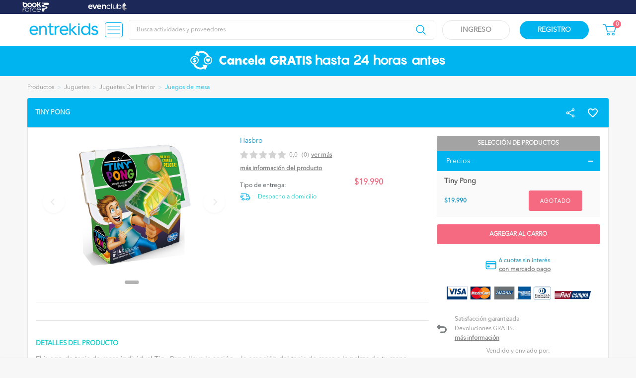

--- FILE ---
content_type: text/html; charset=UTF-8
request_url: https://www.entrekids.cl/producto/tiny-pong
body_size: 471553
content:


          
  

  

<html lang="es-CL"  prefix="og:http://ogp.me/ns#"   class=" actividad_evento_ver ">
    <head>
        <script id="cookieyes" type="text/javascript" src="https://cdn-cookieyes.com/client_data/b2f01bae9a0c17d2820c784bb596fc04/script.js"></script>
	        <meta charset="utf-8">
<meta name="viewport" content="width=device-width, user-scalable=yes, initial-scale=1, maximum-scale=1, user-scalable=0">
<meta http-equiv="X-UA-Compatible" content="ie=edge"/><script type="text/javascript">(window.NREUM||(NREUM={})).init={privacy:{cookies_enabled:true},ajax:{deny_list:["bam.nr-data.net"]},feature_flags:["soft_nav"],distributed_tracing:{enabled:true}};(window.NREUM||(NREUM={})).loader_config={agentID:"594591007",accountID:"6876851",trustKey:"6876851",xpid:"Ug4AV15WCRAFVFNbBAgPUl0=",licenseKey:"NRJS-bd7c7ff7acf5c588edf",applicationID:"502939849",browserID:"594591007"};;/*! For license information please see nr-loader-spa-1.307.0.min.js.LICENSE.txt */
(()=>{var e,t,r={384:(e,t,r)=>{"use strict";r.d(t,{NT:()=>a,US:()=>u,Zm:()=>o,bQ:()=>d,dV:()=>c,pV:()=>l});var n=r(6154),i=r(1863),s=r(1910);const a={beacon:"bam.nr-data.net",errorBeacon:"bam.nr-data.net"};function o(){return n.gm.NREUM||(n.gm.NREUM={}),void 0===n.gm.newrelic&&(n.gm.newrelic=n.gm.NREUM),n.gm.NREUM}function c(){let e=o();return e.o||(e.o={ST:n.gm.setTimeout,SI:n.gm.setImmediate||n.gm.setInterval,CT:n.gm.clearTimeout,XHR:n.gm.XMLHttpRequest,REQ:n.gm.Request,EV:n.gm.Event,PR:n.gm.Promise,MO:n.gm.MutationObserver,FETCH:n.gm.fetch,WS:n.gm.WebSocket},(0,s.i)(...Object.values(e.o))),e}function d(e,t){let r=o();r.initializedAgents??={},t.initializedAt={ms:(0,i.t)(),date:new Date},r.initializedAgents[e]=t}function u(e,t){o()[e]=t}function l(){return function(){let e=o();const t=e.info||{};e.info={beacon:a.beacon,errorBeacon:a.errorBeacon,...t}}(),function(){let e=o();const t=e.init||{};e.init={...t}}(),c(),function(){let e=o();const t=e.loader_config||{};e.loader_config={...t}}(),o()}},782:(e,t,r)=>{"use strict";r.d(t,{T:()=>n});const n=r(860).K7.pageViewTiming},860:(e,t,r)=>{"use strict";r.d(t,{$J:()=>u,K7:()=>c,P3:()=>d,XX:()=>i,Yy:()=>o,df:()=>s,qY:()=>n,v4:()=>a});const n="events",i="jserrors",s="browser/blobs",a="rum",o="browser/logs",c={ajax:"ajax",genericEvents:"generic_events",jserrors:i,logging:"logging",metrics:"metrics",pageAction:"page_action",pageViewEvent:"page_view_event",pageViewTiming:"page_view_timing",sessionReplay:"session_replay",sessionTrace:"session_trace",softNav:"soft_navigations",spa:"spa"},d={[c.pageViewEvent]:1,[c.pageViewTiming]:2,[c.metrics]:3,[c.jserrors]:4,[c.spa]:5,[c.ajax]:6,[c.sessionTrace]:7,[c.softNav]:8,[c.sessionReplay]:9,[c.logging]:10,[c.genericEvents]:11},u={[c.pageViewEvent]:a,[c.pageViewTiming]:n,[c.ajax]:n,[c.spa]:n,[c.softNav]:n,[c.metrics]:i,[c.jserrors]:i,[c.sessionTrace]:s,[c.sessionReplay]:s,[c.logging]:o,[c.genericEvents]:"ins"}},944:(e,t,r)=>{"use strict";r.d(t,{R:()=>i});var n=r(3241);function i(e,t){"function"==typeof console.debug&&(console.debug("New Relic Warning: https://github.com/newrelic/newrelic-browser-agent/blob/main/docs/warning-codes.md#".concat(e),t),(0,n.W)({agentIdentifier:null,drained:null,type:"data",name:"warn",feature:"warn",data:{code:e,secondary:t}}))}},993:(e,t,r)=>{"use strict";r.d(t,{A$:()=>s,ET:()=>a,TZ:()=>o,p_:()=>i});var n=r(860);const i={ERROR:"ERROR",WARN:"WARN",INFO:"INFO",DEBUG:"DEBUG",TRACE:"TRACE"},s={OFF:0,ERROR:1,WARN:2,INFO:3,DEBUG:4,TRACE:5},a="log",o=n.K7.logging},1687:(e,t,r)=>{"use strict";r.d(t,{Ak:()=>d,Ze:()=>h,x3:()=>u});var n=r(3241),i=r(7836),s=r(3606),a=r(860),o=r(2646);const c={};function d(e,t){const r={staged:!1,priority:a.P3[t]||0};l(e),c[e].get(t)||c[e].set(t,r)}function u(e,t){e&&c[e]&&(c[e].get(t)&&c[e].delete(t),p(e,t,!1),c[e].size&&f(e))}function l(e){if(!e)throw new Error("agentIdentifier required");c[e]||(c[e]=new Map)}function h(e="",t="feature",r=!1){if(l(e),!e||!c[e].get(t)||r)return p(e,t);c[e].get(t).staged=!0,f(e)}function f(e){const t=Array.from(c[e]);t.every(([e,t])=>t.staged)&&(t.sort((e,t)=>e[1].priority-t[1].priority),t.forEach(([t])=>{c[e].delete(t),p(e,t)}))}function p(e,t,r=!0){const a=e?i.ee.get(e):i.ee,c=s.i.handlers;if(!a.aborted&&a.backlog&&c){if((0,n.W)({agentIdentifier:e,type:"lifecycle",name:"drain",feature:t}),r){const e=a.backlog[t],r=c[t];if(r){for(let t=0;e&&t<e.length;++t)g(e[t],r);Object.entries(r).forEach(([e,t])=>{Object.values(t||{}).forEach(t=>{t[0]?.on&&t[0]?.context()instanceof o.y&&t[0].on(e,t[1])})})}}a.isolatedBacklog||delete c[t],a.backlog[t]=null,a.emit("drain-"+t,[])}}function g(e,t){var r=e[1];Object.values(t[r]||{}).forEach(t=>{var r=e[0];if(t[0]===r){var n=t[1],i=e[3],s=e[2];n.apply(i,s)}})}},1738:(e,t,r)=>{"use strict";r.d(t,{U:()=>f,Y:()=>h});var n=r(3241),i=r(9908),s=r(1863),a=r(944),o=r(5701),c=r(3969),d=r(8362),u=r(860),l=r(4261);function h(e,t,r,s){const h=s||r;!h||h[e]&&h[e]!==d.d.prototype[e]||(h[e]=function(){(0,i.p)(c.xV,["API/"+e+"/called"],void 0,u.K7.metrics,r.ee),(0,n.W)({agentIdentifier:r.agentIdentifier,drained:!!o.B?.[r.agentIdentifier],type:"data",name:"api",feature:l.Pl+e,data:{}});try{return t.apply(this,arguments)}catch(e){(0,a.R)(23,e)}})}function f(e,t,r,n,a){const o=e.info;null===r?delete o.jsAttributes[t]:o.jsAttributes[t]=r,(a||null===r)&&(0,i.p)(l.Pl+n,[(0,s.t)(),t,r],void 0,"session",e.ee)}},1741:(e,t,r)=>{"use strict";r.d(t,{W:()=>s});var n=r(944),i=r(4261);class s{#e(e,...t){if(this[e]!==s.prototype[e])return this[e](...t);(0,n.R)(35,e)}addPageAction(e,t){return this.#e(i.hG,e,t)}register(e){return this.#e(i.eY,e)}recordCustomEvent(e,t){return this.#e(i.fF,e,t)}setPageViewName(e,t){return this.#e(i.Fw,e,t)}setCustomAttribute(e,t,r){return this.#e(i.cD,e,t,r)}noticeError(e,t){return this.#e(i.o5,e,t)}setUserId(e,t=!1){return this.#e(i.Dl,e,t)}setApplicationVersion(e){return this.#e(i.nb,e)}setErrorHandler(e){return this.#e(i.bt,e)}addRelease(e,t){return this.#e(i.k6,e,t)}log(e,t){return this.#e(i.$9,e,t)}start(){return this.#e(i.d3)}finished(e){return this.#e(i.BL,e)}recordReplay(){return this.#e(i.CH)}pauseReplay(){return this.#e(i.Tb)}addToTrace(e){return this.#e(i.U2,e)}setCurrentRouteName(e){return this.#e(i.PA,e)}interaction(e){return this.#e(i.dT,e)}wrapLogger(e,t,r){return this.#e(i.Wb,e,t,r)}measure(e,t){return this.#e(i.V1,e,t)}consent(e){return this.#e(i.Pv,e)}}},1863:(e,t,r)=>{"use strict";function n(){return Math.floor(performance.now())}r.d(t,{t:()=>n})},1910:(e,t,r)=>{"use strict";r.d(t,{i:()=>s});var n=r(944);const i=new Map;function s(...e){return e.every(e=>{if(i.has(e))return i.get(e);const t="function"==typeof e?e.toString():"",r=t.includes("[native code]"),s=t.includes("nrWrapper");return r||s||(0,n.R)(64,e?.name||t),i.set(e,r),r})}},2555:(e,t,r)=>{"use strict";r.d(t,{D:()=>o,f:()=>a});var n=r(384),i=r(8122);const s={beacon:n.NT.beacon,errorBeacon:n.NT.errorBeacon,licenseKey:void 0,applicationID:void 0,sa:void 0,queueTime:void 0,applicationTime:void 0,ttGuid:void 0,user:void 0,account:void 0,product:void 0,extra:void 0,jsAttributes:{},userAttributes:void 0,atts:void 0,transactionName:void 0,tNamePlain:void 0};function a(e){try{return!!e.licenseKey&&!!e.errorBeacon&&!!e.applicationID}catch(e){return!1}}const o=e=>(0,i.a)(e,s)},2614:(e,t,r)=>{"use strict";r.d(t,{BB:()=>a,H3:()=>n,g:()=>d,iL:()=>c,tS:()=>o,uh:()=>i,wk:()=>s});const n="NRBA",i="SESSION",s=144e5,a=18e5,o={STARTED:"session-started",PAUSE:"session-pause",RESET:"session-reset",RESUME:"session-resume",UPDATE:"session-update"},c={SAME_TAB:"same-tab",CROSS_TAB:"cross-tab"},d={OFF:0,FULL:1,ERROR:2}},2646:(e,t,r)=>{"use strict";r.d(t,{y:()=>n});class n{constructor(e){this.contextId=e}}},2843:(e,t,r)=>{"use strict";r.d(t,{G:()=>s,u:()=>i});var n=r(3878);function i(e,t=!1,r,i){(0,n.DD)("visibilitychange",function(){if(t)return void("hidden"===document.visibilityState&&e());e(document.visibilityState)},r,i)}function s(e,t,r){(0,n.sp)("pagehide",e,t,r)}},3241:(e,t,r)=>{"use strict";r.d(t,{W:()=>s});var n=r(6154);const i="newrelic";function s(e={}){try{n.gm.dispatchEvent(new CustomEvent(i,{detail:e}))}catch(e){}}},3304:(e,t,r)=>{"use strict";r.d(t,{A:()=>s});var n=r(7836);const i=()=>{const e=new WeakSet;return(t,r)=>{if("object"==typeof r&&null!==r){if(e.has(r))return;e.add(r)}return r}};function s(e){try{return JSON.stringify(e,i())??""}catch(e){try{n.ee.emit("internal-error",[e])}catch(e){}return""}}},3333:(e,t,r)=>{"use strict";r.d(t,{$v:()=>u,TZ:()=>n,Xh:()=>c,Zp:()=>i,kd:()=>d,mq:()=>o,nf:()=>a,qN:()=>s});const n=r(860).K7.genericEvents,i=["auxclick","click","copy","keydown","paste","scrollend"],s=["focus","blur"],a=4,o=1e3,c=2e3,d=["PageAction","UserAction","BrowserPerformance"],u={RESOURCES:"experimental.resources",REGISTER:"register"}},3434:(e,t,r)=>{"use strict";r.d(t,{Jt:()=>s,YM:()=>d});var n=r(7836),i=r(5607);const s="nr@original:".concat(i.W),a=50;var o=Object.prototype.hasOwnProperty,c=!1;function d(e,t){return e||(e=n.ee),r.inPlace=function(e,t,n,i,s){n||(n="");const a="-"===n.charAt(0);for(let o=0;o<t.length;o++){const c=t[o],d=e[c];l(d)||(e[c]=r(d,a?c+n:n,i,c,s))}},r.flag=s,r;function r(t,r,n,c,d){return l(t)?t:(r||(r=""),nrWrapper[s]=t,function(e,t,r){if(Object.defineProperty&&Object.keys)try{return Object.keys(e).forEach(function(r){Object.defineProperty(t,r,{get:function(){return e[r]},set:function(t){return e[r]=t,t}})}),t}catch(e){u([e],r)}for(var n in e)o.call(e,n)&&(t[n]=e[n])}(t,nrWrapper,e),nrWrapper);function nrWrapper(){var s,o,l,h;let f;try{o=this,s=[...arguments],l="function"==typeof n?n(s,o):n||{}}catch(t){u([t,"",[s,o,c],l],e)}i(r+"start",[s,o,c],l,d);const p=performance.now();let g;try{return h=t.apply(o,s),g=performance.now(),h}catch(e){throw g=performance.now(),i(r+"err",[s,o,e],l,d),f=e,f}finally{const e=g-p,t={start:p,end:g,duration:e,isLongTask:e>=a,methodName:c,thrownError:f};t.isLongTask&&i("long-task",[t,o],l,d),i(r+"end",[s,o,h],l,d)}}}function i(r,n,i,s){if(!c||t){var a=c;c=!0;try{e.emit(r,n,i,t,s)}catch(t){u([t,r,n,i],e)}c=a}}}function u(e,t){t||(t=n.ee);try{t.emit("internal-error",e)}catch(e){}}function l(e){return!(e&&"function"==typeof e&&e.apply&&!e[s])}},3606:(e,t,r)=>{"use strict";r.d(t,{i:()=>s});var n=r(9908);s.on=a;var i=s.handlers={};function s(e,t,r,s){a(s||n.d,i,e,t,r)}function a(e,t,r,i,s){s||(s="feature"),e||(e=n.d);var a=t[s]=t[s]||{};(a[r]=a[r]||[]).push([e,i])}},3738:(e,t,r)=>{"use strict";r.d(t,{He:()=>i,Kp:()=>o,Lc:()=>d,Rz:()=>u,TZ:()=>n,bD:()=>s,d3:()=>a,jx:()=>l,sl:()=>h,uP:()=>c});const n=r(860).K7.sessionTrace,i="bstResource",s="resource",a="-start",o="-end",c="fn"+a,d="fn"+o,u="pushState",l=1e3,h=3e4},3785:(e,t,r)=>{"use strict";r.d(t,{R:()=>c,b:()=>d});var n=r(9908),i=r(1863),s=r(860),a=r(3969),o=r(993);function c(e,t,r={},c=o.p_.INFO,d=!0,u,l=(0,i.t)()){(0,n.p)(a.xV,["API/logging/".concat(c.toLowerCase(),"/called")],void 0,s.K7.metrics,e),(0,n.p)(o.ET,[l,t,r,c,d,u],void 0,s.K7.logging,e)}function d(e){return"string"==typeof e&&Object.values(o.p_).some(t=>t===e.toUpperCase().trim())}},3878:(e,t,r)=>{"use strict";function n(e,t){return{capture:e,passive:!1,signal:t}}function i(e,t,r=!1,i){window.addEventListener(e,t,n(r,i))}function s(e,t,r=!1,i){document.addEventListener(e,t,n(r,i))}r.d(t,{DD:()=>s,jT:()=>n,sp:()=>i})},3962:(e,t,r)=>{"use strict";r.d(t,{AM:()=>a,O2:()=>l,OV:()=>s,Qu:()=>h,TZ:()=>c,ih:()=>f,pP:()=>o,t1:()=>u,tC:()=>i,wD:()=>d});var n=r(860);const i=["click","keydown","submit"],s="popstate",a="api",o="initialPageLoad",c=n.K7.softNav,d=5e3,u=500,l={INITIAL_PAGE_LOAD:"",ROUTE_CHANGE:1,UNSPECIFIED:2},h={INTERACTION:1,AJAX:2,CUSTOM_END:3,CUSTOM_TRACER:4},f={IP:"in progress",PF:"pending finish",FIN:"finished",CAN:"cancelled"}},3969:(e,t,r)=>{"use strict";r.d(t,{TZ:()=>n,XG:()=>o,rs:()=>i,xV:()=>a,z_:()=>s});const n=r(860).K7.metrics,i="sm",s="cm",a="storeSupportabilityMetrics",o="storeEventMetrics"},4234:(e,t,r)=>{"use strict";r.d(t,{W:()=>s});var n=r(7836),i=r(1687);class s{constructor(e,t){this.agentIdentifier=e,this.ee=n.ee.get(e),this.featureName=t,this.blocked=!1}deregisterDrain(){(0,i.x3)(this.agentIdentifier,this.featureName)}}},4261:(e,t,r)=>{"use strict";r.d(t,{$9:()=>u,BL:()=>c,CH:()=>p,Dl:()=>R,Fw:()=>w,PA:()=>v,Pl:()=>n,Pv:()=>A,Tb:()=>h,U2:()=>a,V1:()=>E,Wb:()=>T,bt:()=>y,cD:()=>b,d3:()=>x,dT:()=>d,eY:()=>g,fF:()=>f,hG:()=>s,hw:()=>i,k6:()=>o,nb:()=>m,o5:()=>l});const n="api-",i=n+"ixn-",s="addPageAction",a="addToTrace",o="addRelease",c="finished",d="interaction",u="log",l="noticeError",h="pauseReplay",f="recordCustomEvent",p="recordReplay",g="register",m="setApplicationVersion",v="setCurrentRouteName",b="setCustomAttribute",y="setErrorHandler",w="setPageViewName",R="setUserId",x="start",T="wrapLogger",E="measure",A="consent"},4387:(e,t,r)=>{"use strict";function n(e={}){return!(!e.id||!e.name)}function i(e){return"string"==typeof e&&e.trim().length<501||"number"==typeof e}function s(e,t){if(2!==t?.harvestEndpointVersion)return{};const r=t.agentRef.runtime.appMetadata.agents[0].entityGuid;return n(e)?{"source.id":e.id,"source.name":e.name,"source.type":e.type,"parent.id":e.parent?.id||r}:{"entity.guid":r,appId:t.agentRef.info.applicationID}}r.d(t,{Ux:()=>s,c7:()=>n,yo:()=>i})},5205:(e,t,r)=>{"use strict";r.d(t,{j:()=>S});var n=r(384),i=r(1741);var s=r(2555),a=r(3333);const o=e=>{if(!e||"string"!=typeof e)return!1;try{document.createDocumentFragment().querySelector(e)}catch{return!1}return!0};var c=r(2614),d=r(944),u=r(8122);const l="[data-nr-mask]",h=e=>(0,u.a)(e,(()=>{const e={feature_flags:[],experimental:{allow_registered_children:!1,resources:!1},mask_selector:"*",block_selector:"[data-nr-block]",mask_input_options:{color:!1,date:!1,"datetime-local":!1,email:!1,month:!1,number:!1,range:!1,search:!1,tel:!1,text:!1,time:!1,url:!1,week:!1,textarea:!1,select:!1,password:!0}};return{ajax:{deny_list:void 0,block_internal:!0,enabled:!0,autoStart:!0},api:{get allow_registered_children(){return e.feature_flags.includes(a.$v.REGISTER)||e.experimental.allow_registered_children},set allow_registered_children(t){e.experimental.allow_registered_children=t},duplicate_registered_data:!1},browser_consent_mode:{enabled:!1},distributed_tracing:{enabled:void 0,exclude_newrelic_header:void 0,cors_use_newrelic_header:void 0,cors_use_tracecontext_headers:void 0,allowed_origins:void 0},get feature_flags(){return e.feature_flags},set feature_flags(t){e.feature_flags=t},generic_events:{enabled:!0,autoStart:!0},harvest:{interval:30},jserrors:{enabled:!0,autoStart:!0},logging:{enabled:!0,autoStart:!0},metrics:{enabled:!0,autoStart:!0},obfuscate:void 0,page_action:{enabled:!0},page_view_event:{enabled:!0,autoStart:!0},page_view_timing:{enabled:!0,autoStart:!0},performance:{capture_marks:!1,capture_measures:!1,capture_detail:!0,resources:{get enabled(){return e.feature_flags.includes(a.$v.RESOURCES)||e.experimental.resources},set enabled(t){e.experimental.resources=t},asset_types:[],first_party_domains:[],ignore_newrelic:!0}},privacy:{cookies_enabled:!0},proxy:{assets:void 0,beacon:void 0},session:{expiresMs:c.wk,inactiveMs:c.BB},session_replay:{autoStart:!0,enabled:!1,preload:!1,sampling_rate:10,error_sampling_rate:100,collect_fonts:!1,inline_images:!1,fix_stylesheets:!0,mask_all_inputs:!0,get mask_text_selector(){return e.mask_selector},set mask_text_selector(t){o(t)?e.mask_selector="".concat(t,",").concat(l):""===t||null===t?e.mask_selector=l:(0,d.R)(5,t)},get block_class(){return"nr-block"},get ignore_class(){return"nr-ignore"},get mask_text_class(){return"nr-mask"},get block_selector(){return e.block_selector},set block_selector(t){o(t)?e.block_selector+=",".concat(t):""!==t&&(0,d.R)(6,t)},get mask_input_options(){return e.mask_input_options},set mask_input_options(t){t&&"object"==typeof t?e.mask_input_options={...t,password:!0}:(0,d.R)(7,t)}},session_trace:{enabled:!0,autoStart:!0},soft_navigations:{enabled:!0,autoStart:!0},spa:{enabled:!0,autoStart:!0},ssl:void 0,user_actions:{enabled:!0,elementAttributes:["id","className","tagName","type"]}}})());var f=r(6154),p=r(9324);let g=0;const m={buildEnv:p.F3,distMethod:p.Xs,version:p.xv,originTime:f.WN},v={consented:!1},b={appMetadata:{},get consented(){return this.session?.state?.consent||v.consented},set consented(e){v.consented=e},customTransaction:void 0,denyList:void 0,disabled:!1,harvester:void 0,isolatedBacklog:!1,isRecording:!1,loaderType:void 0,maxBytes:3e4,obfuscator:void 0,onerror:void 0,ptid:void 0,releaseIds:{},session:void 0,timeKeeper:void 0,registeredEntities:[],jsAttributesMetadata:{bytes:0},get harvestCount(){return++g}},y=e=>{const t=(0,u.a)(e,b),r=Object.keys(m).reduce((e,t)=>(e[t]={value:m[t],writable:!1,configurable:!0,enumerable:!0},e),{});return Object.defineProperties(t,r)};var w=r(5701);const R=e=>{const t=e.startsWith("http");e+="/",r.p=t?e:"https://"+e};var x=r(7836),T=r(3241);const E={accountID:void 0,trustKey:void 0,agentID:void 0,licenseKey:void 0,applicationID:void 0,xpid:void 0},A=e=>(0,u.a)(e,E),_=new Set;function S(e,t={},r,a){let{init:o,info:c,loader_config:d,runtime:u={},exposed:l=!0}=t;if(!c){const e=(0,n.pV)();o=e.init,c=e.info,d=e.loader_config}e.init=h(o||{}),e.loader_config=A(d||{}),c.jsAttributes??={},f.bv&&(c.jsAttributes.isWorker=!0),e.info=(0,s.D)(c);const p=e.init,g=[c.beacon,c.errorBeacon];_.has(e.agentIdentifier)||(p.proxy.assets&&(R(p.proxy.assets),g.push(p.proxy.assets)),p.proxy.beacon&&g.push(p.proxy.beacon),e.beacons=[...g],function(e){const t=(0,n.pV)();Object.getOwnPropertyNames(i.W.prototype).forEach(r=>{const n=i.W.prototype[r];if("function"!=typeof n||"constructor"===n)return;let s=t[r];e[r]&&!1!==e.exposed&&"micro-agent"!==e.runtime?.loaderType&&(t[r]=(...t)=>{const n=e[r](...t);return s?s(...t):n})})}(e),(0,n.US)("activatedFeatures",w.B)),u.denyList=[...p.ajax.deny_list||[],...p.ajax.block_internal?g:[]],u.ptid=e.agentIdentifier,u.loaderType=r,e.runtime=y(u),_.has(e.agentIdentifier)||(e.ee=x.ee.get(e.agentIdentifier),e.exposed=l,(0,T.W)({agentIdentifier:e.agentIdentifier,drained:!!w.B?.[e.agentIdentifier],type:"lifecycle",name:"initialize",feature:void 0,data:e.config})),_.add(e.agentIdentifier)}},5270:(e,t,r)=>{"use strict";r.d(t,{Aw:()=>a,SR:()=>s,rF:()=>o});var n=r(384),i=r(7767);function s(e){return!!(0,n.dV)().o.MO&&(0,i.V)(e)&&!0===e?.session_trace.enabled}function a(e){return!0===e?.session_replay.preload&&s(e)}function o(e,t){try{if("string"==typeof t?.type){if("password"===t.type.toLowerCase())return"*".repeat(e?.length||0);if(void 0!==t?.dataset?.nrUnmask||t?.classList?.contains("nr-unmask"))return e}}catch(e){}return"string"==typeof e?e.replace(/[\S]/g,"*"):"*".repeat(e?.length||0)}},5289:(e,t,r)=>{"use strict";r.d(t,{GG:()=>a,Qr:()=>c,sB:()=>o});var n=r(3878),i=r(6389);function s(){return"undefined"==typeof document||"complete"===document.readyState}function a(e,t){if(s())return e();const r=(0,i.J)(e),a=setInterval(()=>{s()&&(clearInterval(a),r())},500);(0,n.sp)("load",r,t)}function o(e){if(s())return e();(0,n.DD)("DOMContentLoaded",e)}function c(e){if(s())return e();(0,n.sp)("popstate",e)}},5607:(e,t,r)=>{"use strict";r.d(t,{W:()=>n});const n=(0,r(9566).bz)()},5701:(e,t,r)=>{"use strict";r.d(t,{B:()=>s,t:()=>a});var n=r(3241);const i=new Set,s={};function a(e,t){const r=t.agentIdentifier;s[r]??={},e&&"object"==typeof e&&(i.has(r)||(t.ee.emit("rumresp",[e]),s[r]=e,i.add(r),(0,n.W)({agentIdentifier:r,loaded:!0,drained:!0,type:"lifecycle",name:"load",feature:void 0,data:e})))}},6154:(e,t,r)=>{"use strict";r.d(t,{OF:()=>d,RI:()=>i,WN:()=>h,bv:()=>s,eN:()=>f,gm:()=>a,lR:()=>l,m:()=>c,mw:()=>o,sb:()=>u});var n=r(1863);const i="undefined"!=typeof window&&!!window.document,s="undefined"!=typeof WorkerGlobalScope&&("undefined"!=typeof self&&self instanceof WorkerGlobalScope&&self.navigator instanceof WorkerNavigator||"undefined"!=typeof globalThis&&globalThis instanceof WorkerGlobalScope&&globalThis.navigator instanceof WorkerNavigator),a=i?window:"undefined"!=typeof WorkerGlobalScope&&("undefined"!=typeof self&&self instanceof WorkerGlobalScope&&self||"undefined"!=typeof globalThis&&globalThis instanceof WorkerGlobalScope&&globalThis),o=Boolean("hidden"===a?.document?.visibilityState),c=""+a?.location,d=/iPad|iPhone|iPod/.test(a.navigator?.userAgent),u=d&&"undefined"==typeof SharedWorker,l=(()=>{const e=a.navigator?.userAgent?.match(/Firefox[/\s](\d+\.\d+)/);return Array.isArray(e)&&e.length>=2?+e[1]:0})(),h=Date.now()-(0,n.t)(),f=()=>"undefined"!=typeof PerformanceNavigationTiming&&a?.performance?.getEntriesByType("navigation")?.[0]?.responseStart},6344:(e,t,r)=>{"use strict";r.d(t,{BB:()=>u,Qb:()=>l,TZ:()=>i,Ug:()=>a,Vh:()=>s,_s:()=>o,bc:()=>d,yP:()=>c});var n=r(2614);const i=r(860).K7.sessionReplay,s="errorDuringReplay",a=.12,o={DomContentLoaded:0,Load:1,FullSnapshot:2,IncrementalSnapshot:3,Meta:4,Custom:5},c={[n.g.ERROR]:15e3,[n.g.FULL]:3e5,[n.g.OFF]:0},d={RESET:{message:"Session was reset",sm:"Reset"},IMPORT:{message:"Recorder failed to import",sm:"Import"},TOO_MANY:{message:"429: Too Many Requests",sm:"Too-Many"},TOO_BIG:{message:"Payload was too large",sm:"Too-Big"},CROSS_TAB:{message:"Session Entity was set to OFF on another tab",sm:"Cross-Tab"},ENTITLEMENTS:{message:"Session Replay is not allowed and will not be started",sm:"Entitlement"}},u=5e3,l={API:"api",RESUME:"resume",SWITCH_TO_FULL:"switchToFull",INITIALIZE:"initialize",PRELOAD:"preload"}},6389:(e,t,r)=>{"use strict";function n(e,t=500,r={}){const n=r?.leading||!1;let i;return(...r)=>{n&&void 0===i&&(e.apply(this,r),i=setTimeout(()=>{i=clearTimeout(i)},t)),n||(clearTimeout(i),i=setTimeout(()=>{e.apply(this,r)},t))}}function i(e){let t=!1;return(...r)=>{t||(t=!0,e.apply(this,r))}}r.d(t,{J:()=>i,s:()=>n})},6630:(e,t,r)=>{"use strict";r.d(t,{T:()=>n});const n=r(860).K7.pageViewEvent},6774:(e,t,r)=>{"use strict";r.d(t,{T:()=>n});const n=r(860).K7.jserrors},7295:(e,t,r)=>{"use strict";r.d(t,{Xv:()=>a,gX:()=>i,iW:()=>s});var n=[];function i(e){if(!e||s(e))return!1;if(0===n.length)return!0;if("*"===n[0].hostname)return!1;for(var t=0;t<n.length;t++){var r=n[t];if(r.hostname.test(e.hostname)&&r.pathname.test(e.pathname))return!1}return!0}function s(e){return void 0===e.hostname}function a(e){if(n=[],e&&e.length)for(var t=0;t<e.length;t++){let r=e[t];if(!r)continue;if("*"===r)return void(n=[{hostname:"*"}]);0===r.indexOf("http://")?r=r.substring(7):0===r.indexOf("https://")&&(r=r.substring(8));const i=r.indexOf("/");let s,a;i>0?(s=r.substring(0,i),a=r.substring(i)):(s=r,a="*");let[c]=s.split(":");n.push({hostname:o(c),pathname:o(a,!0)})}}function o(e,t=!1){const r=e.replace(/[.+?^${}()|[\]\\]/g,e=>"\\"+e).replace(/\*/g,".*?");return new RegExp((t?"^":"")+r+"$")}},7485:(e,t,r)=>{"use strict";r.d(t,{D:()=>i});var n=r(6154);function i(e){if(0===(e||"").indexOf("data:"))return{protocol:"data"};try{const t=new URL(e,location.href),r={port:t.port,hostname:t.hostname,pathname:t.pathname,search:t.search,protocol:t.protocol.slice(0,t.protocol.indexOf(":")),sameOrigin:t.protocol===n.gm?.location?.protocol&&t.host===n.gm?.location?.host};return r.port&&""!==r.port||("http:"===t.protocol&&(r.port="80"),"https:"===t.protocol&&(r.port="443")),r.pathname&&""!==r.pathname?r.pathname.startsWith("/")||(r.pathname="/".concat(r.pathname)):r.pathname="/",r}catch(e){return{}}}},7699:(e,t,r)=>{"use strict";r.d(t,{It:()=>s,KC:()=>o,No:()=>i,qh:()=>a});var n=r(860);const i=16e3,s=1e6,a="SESSION_ERROR",o={[n.K7.logging]:!0,[n.K7.genericEvents]:!1,[n.K7.jserrors]:!1,[n.K7.ajax]:!1}},7767:(e,t,r)=>{"use strict";r.d(t,{V:()=>i});var n=r(6154);const i=e=>n.RI&&!0===e?.privacy.cookies_enabled},7836:(e,t,r)=>{"use strict";r.d(t,{P:()=>o,ee:()=>c});var n=r(384),i=r(8990),s=r(2646),a=r(5607);const o="nr@context:".concat(a.W),c=function e(t,r){var n={},a={},u={},l=!1;try{l=16===r.length&&d.initializedAgents?.[r]?.runtime.isolatedBacklog}catch(e){}var h={on:p,addEventListener:p,removeEventListener:function(e,t){var r=n[e];if(!r)return;for(var i=0;i<r.length;i++)r[i]===t&&r.splice(i,1)},emit:function(e,r,n,i,s){!1!==s&&(s=!0);if(c.aborted&&!i)return;t&&s&&t.emit(e,r,n);var o=f(n);g(e).forEach(e=>{e.apply(o,r)});var d=v()[a[e]];d&&d.push([h,e,r,o]);return o},get:m,listeners:g,context:f,buffer:function(e,t){const r=v();if(t=t||"feature",h.aborted)return;Object.entries(e||{}).forEach(([e,n])=>{a[n]=t,t in r||(r[t]=[])})},abort:function(){h._aborted=!0,Object.keys(h.backlog).forEach(e=>{delete h.backlog[e]})},isBuffering:function(e){return!!v()[a[e]]},debugId:r,backlog:l?{}:t&&"object"==typeof t.backlog?t.backlog:{},isolatedBacklog:l};return Object.defineProperty(h,"aborted",{get:()=>{let e=h._aborted||!1;return e||(t&&(e=t.aborted),e)}}),h;function f(e){return e&&e instanceof s.y?e:e?(0,i.I)(e,o,()=>new s.y(o)):new s.y(o)}function p(e,t){n[e]=g(e).concat(t)}function g(e){return n[e]||[]}function m(t){return u[t]=u[t]||e(h,t)}function v(){return h.backlog}}(void 0,"globalEE"),d=(0,n.Zm)();d.ee||(d.ee=c)},8122:(e,t,r)=>{"use strict";r.d(t,{a:()=>i});var n=r(944);function i(e,t){try{if(!e||"object"!=typeof e)return(0,n.R)(3);if(!t||"object"!=typeof t)return(0,n.R)(4);const r=Object.create(Object.getPrototypeOf(t),Object.getOwnPropertyDescriptors(t)),s=0===Object.keys(r).length?e:r;for(let a in s)if(void 0!==e[a])try{if(null===e[a]){r[a]=null;continue}Array.isArray(e[a])&&Array.isArray(t[a])?r[a]=Array.from(new Set([...e[a],...t[a]])):"object"==typeof e[a]&&"object"==typeof t[a]?r[a]=i(e[a],t[a]):r[a]=e[a]}catch(e){r[a]||(0,n.R)(1,e)}return r}catch(e){(0,n.R)(2,e)}}},8139:(e,t,r)=>{"use strict";r.d(t,{u:()=>h});var n=r(7836),i=r(3434),s=r(8990),a=r(6154);const o={},c=a.gm.XMLHttpRequest,d="addEventListener",u="removeEventListener",l="nr@wrapped:".concat(n.P);function h(e){var t=function(e){return(e||n.ee).get("events")}(e);if(o[t.debugId]++)return t;o[t.debugId]=1;var r=(0,i.YM)(t,!0);function h(e){r.inPlace(e,[d,u],"-",p)}function p(e,t){return e[1]}return"getPrototypeOf"in Object&&(a.RI&&f(document,h),c&&f(c.prototype,h),f(a.gm,h)),t.on(d+"-start",function(e,t){var n=e[1];if(null!==n&&("function"==typeof n||"object"==typeof n)&&"newrelic"!==e[0]){var i=(0,s.I)(n,l,function(){var e={object:function(){if("function"!=typeof n.handleEvent)return;return n.handleEvent.apply(n,arguments)},function:n}[typeof n];return e?r(e,"fn-",null,e.name||"anonymous"):n});this.wrapped=e[1]=i}}),t.on(u+"-start",function(e){e[1]=this.wrapped||e[1]}),t}function f(e,t,...r){let n=e;for(;"object"==typeof n&&!Object.prototype.hasOwnProperty.call(n,d);)n=Object.getPrototypeOf(n);n&&t(n,...r)}},8362:(e,t,r)=>{"use strict";r.d(t,{d:()=>s});var n=r(9566),i=r(1741);class s extends i.W{agentIdentifier=(0,n.LA)(16)}},8374:(e,t,r)=>{r.nc=(()=>{try{return document?.currentScript?.nonce}catch(e){}return""})()},8990:(e,t,r)=>{"use strict";r.d(t,{I:()=>i});var n=Object.prototype.hasOwnProperty;function i(e,t,r){if(n.call(e,t))return e[t];var i=r();if(Object.defineProperty&&Object.keys)try{return Object.defineProperty(e,t,{value:i,writable:!0,enumerable:!1}),i}catch(e){}return e[t]=i,i}},9300:(e,t,r)=>{"use strict";r.d(t,{T:()=>n});const n=r(860).K7.ajax},9324:(e,t,r)=>{"use strict";r.d(t,{AJ:()=>a,F3:()=>i,Xs:()=>s,Yq:()=>o,xv:()=>n});const n="1.307.0",i="PROD",s="CDN",a="@newrelic/rrweb",o="1.0.1"},9566:(e,t,r)=>{"use strict";r.d(t,{LA:()=>o,ZF:()=>c,bz:()=>a,el:()=>d});var n=r(6154);const i="xxxxxxxx-xxxx-4xxx-yxxx-xxxxxxxxxxxx";function s(e,t){return e?15&e[t]:16*Math.random()|0}function a(){const e=n.gm?.crypto||n.gm?.msCrypto;let t,r=0;return e&&e.getRandomValues&&(t=e.getRandomValues(new Uint8Array(30))),i.split("").map(e=>"x"===e?s(t,r++).toString(16):"y"===e?(3&s()|8).toString(16):e).join("")}function o(e){const t=n.gm?.crypto||n.gm?.msCrypto;let r,i=0;t&&t.getRandomValues&&(r=t.getRandomValues(new Uint8Array(e)));const a=[];for(var o=0;o<e;o++)a.push(s(r,i++).toString(16));return a.join("")}function c(){return o(16)}function d(){return o(32)}},9908:(e,t,r)=>{"use strict";r.d(t,{d:()=>n,p:()=>i});var n=r(7836).ee.get("handle");function i(e,t,r,i,s){s?(s.buffer([e],i),s.emit(e,t,r)):(n.buffer([e],i),n.emit(e,t,r))}}},n={};function i(e){var t=n[e];if(void 0!==t)return t.exports;var s=n[e]={exports:{}};return r[e](s,s.exports,i),s.exports}i.m=r,i.d=(e,t)=>{for(var r in t)i.o(t,r)&&!i.o(e,r)&&Object.defineProperty(e,r,{enumerable:!0,get:t[r]})},i.f={},i.e=e=>Promise.all(Object.keys(i.f).reduce((t,r)=>(i.f[r](e,t),t),[])),i.u=e=>({212:"nr-spa-compressor",249:"nr-spa-recorder",478:"nr-spa"}[e]+"-1.307.0.min.js"),i.o=(e,t)=>Object.prototype.hasOwnProperty.call(e,t),e={},t="NRBA-1.307.0.PROD:",i.l=(r,n,s,a)=>{if(e[r])e[r].push(n);else{var o,c;if(void 0!==s)for(var d=document.getElementsByTagName("script"),u=0;u<d.length;u++){var l=d[u];if(l.getAttribute("src")==r||l.getAttribute("data-webpack")==t+s){o=l;break}}if(!o){c=!0;var h={478:"sha512-bFoj7wd1EcCTt0jkKdFkw+gjDdU092aP1BOVh5n0PjhLNtBCSXj4vpjfIJR8zH8Bn6/XPpFl3gSNOuWVJ98iug==",249:"sha512-FRHQNWDGImhEo7a7lqCuCt6xlBgommnGc+JH2/YGJlngDoH+/3jpT/cyFpwi2M5G6srPVN4wLxrVqskf6KB7bg==",212:"sha512-okml4IaluCF10UG6SWzY+cKPgBNvH2+S5f1FxomzQUHf608N0b9dwoBv/ZFAhJhrdxPgTA4AxlBzwGcjMGIlQQ=="};(o=document.createElement("script")).charset="utf-8",i.nc&&o.setAttribute("nonce",i.nc),o.setAttribute("data-webpack",t+s),o.src=r,0!==o.src.indexOf(window.location.origin+"/")&&(o.crossOrigin="anonymous"),h[a]&&(o.integrity=h[a])}e[r]=[n];var f=(t,n)=>{o.onerror=o.onload=null,clearTimeout(p);var i=e[r];if(delete e[r],o.parentNode&&o.parentNode.removeChild(o),i&&i.forEach(e=>e(n)),t)return t(n)},p=setTimeout(f.bind(null,void 0,{type:"timeout",target:o}),12e4);o.onerror=f.bind(null,o.onerror),o.onload=f.bind(null,o.onload),c&&document.head.appendChild(o)}},i.r=e=>{"undefined"!=typeof Symbol&&Symbol.toStringTag&&Object.defineProperty(e,Symbol.toStringTag,{value:"Module"}),Object.defineProperty(e,"__esModule",{value:!0})},i.p="https://js-agent.newrelic.com/",(()=>{var e={38:0,788:0};i.f.j=(t,r)=>{var n=i.o(e,t)?e[t]:void 0;if(0!==n)if(n)r.push(n[2]);else{var s=new Promise((r,i)=>n=e[t]=[r,i]);r.push(n[2]=s);var a=i.p+i.u(t),o=new Error;i.l(a,r=>{if(i.o(e,t)&&(0!==(n=e[t])&&(e[t]=void 0),n)){var s=r&&("load"===r.type?"missing":r.type),a=r&&r.target&&r.target.src;o.message="Loading chunk "+t+" failed: ("+s+": "+a+")",o.name="ChunkLoadError",o.type=s,o.request=a,n[1](o)}},"chunk-"+t,t)}};var t=(t,r)=>{var n,s,[a,o,c]=r,d=0;if(a.some(t=>0!==e[t])){for(n in o)i.o(o,n)&&(i.m[n]=o[n]);if(c)c(i)}for(t&&t(r);d<a.length;d++)s=a[d],i.o(e,s)&&e[s]&&e[s][0](),e[s]=0},r=self["webpackChunk:NRBA-1.307.0.PROD"]=self["webpackChunk:NRBA-1.307.0.PROD"]||[];r.forEach(t.bind(null,0)),r.push=t.bind(null,r.push.bind(r))})(),(()=>{"use strict";i(8374);var e=i(8362),t=i(860);const r=Object.values(t.K7);var n=i(5205);var s=i(9908),a=i(1863),o=i(4261),c=i(1738);var d=i(1687),u=i(4234),l=i(5289),h=i(6154),f=i(944),p=i(5270),g=i(7767),m=i(6389),v=i(7699);class b extends u.W{constructor(e,t){super(e.agentIdentifier,t),this.agentRef=e,this.abortHandler=void 0,this.featAggregate=void 0,this.loadedSuccessfully=void 0,this.onAggregateImported=new Promise(e=>{this.loadedSuccessfully=e}),this.deferred=Promise.resolve(),!1===e.init[this.featureName].autoStart?this.deferred=new Promise((t,r)=>{this.ee.on("manual-start-all",(0,m.J)(()=>{(0,d.Ak)(e.agentIdentifier,this.featureName),t()}))}):(0,d.Ak)(e.agentIdentifier,t)}importAggregator(e,t,r={}){if(this.featAggregate)return;const n=async()=>{let n;await this.deferred;try{if((0,g.V)(e.init)){const{setupAgentSession:t}=await i.e(478).then(i.bind(i,8766));n=t(e)}}catch(e){(0,f.R)(20,e),this.ee.emit("internal-error",[e]),(0,s.p)(v.qh,[e],void 0,this.featureName,this.ee)}try{if(!this.#t(this.featureName,n,e.init))return(0,d.Ze)(this.agentIdentifier,this.featureName),void this.loadedSuccessfully(!1);const{Aggregate:i}=await t();this.featAggregate=new i(e,r),e.runtime.harvester.initializedAggregates.push(this.featAggregate),this.loadedSuccessfully(!0)}catch(e){(0,f.R)(34,e),this.abortHandler?.(),(0,d.Ze)(this.agentIdentifier,this.featureName,!0),this.loadedSuccessfully(!1),this.ee&&this.ee.abort()}};h.RI?(0,l.GG)(()=>n(),!0):n()}#t(e,r,n){if(this.blocked)return!1;switch(e){case t.K7.sessionReplay:return(0,p.SR)(n)&&!!r;case t.K7.sessionTrace:return!!r;default:return!0}}}var y=i(6630),w=i(2614),R=i(3241);class x extends b{static featureName=y.T;constructor(e){var t;super(e,y.T),this.setupInspectionEvents(e.agentIdentifier),t=e,(0,c.Y)(o.Fw,function(e,r){"string"==typeof e&&("/"!==e.charAt(0)&&(e="/"+e),t.runtime.customTransaction=(r||"http://custom.transaction")+e,(0,s.p)(o.Pl+o.Fw,[(0,a.t)()],void 0,void 0,t.ee))},t),this.importAggregator(e,()=>i.e(478).then(i.bind(i,2467)))}setupInspectionEvents(e){const t=(t,r)=>{t&&(0,R.W)({agentIdentifier:e,timeStamp:t.timeStamp,loaded:"complete"===t.target.readyState,type:"window",name:r,data:t.target.location+""})};(0,l.sB)(e=>{t(e,"DOMContentLoaded")}),(0,l.GG)(e=>{t(e,"load")}),(0,l.Qr)(e=>{t(e,"navigate")}),this.ee.on(w.tS.UPDATE,(t,r)=>{(0,R.W)({agentIdentifier:e,type:"lifecycle",name:"session",data:r})})}}var T=i(384);class E extends e.d{constructor(e){var t;(super(),h.gm)?(this.features={},(0,T.bQ)(this.agentIdentifier,this),this.desiredFeatures=new Set(e.features||[]),this.desiredFeatures.add(x),(0,n.j)(this,e,e.loaderType||"agent"),t=this,(0,c.Y)(o.cD,function(e,r,n=!1){if("string"==typeof e){if(["string","number","boolean"].includes(typeof r)||null===r)return(0,c.U)(t,e,r,o.cD,n);(0,f.R)(40,typeof r)}else(0,f.R)(39,typeof e)},t),function(e){(0,c.Y)(o.Dl,function(t,r=!1){if("string"!=typeof t&&null!==t)return void(0,f.R)(41,typeof t);const n=e.info.jsAttributes["enduser.id"];r&&null!=n&&n!==t?(0,s.p)(o.Pl+"setUserIdAndResetSession",[t],void 0,"session",e.ee):(0,c.U)(e,"enduser.id",t,o.Dl,!0)},e)}(this),function(e){(0,c.Y)(o.nb,function(t){if("string"==typeof t||null===t)return(0,c.U)(e,"application.version",t,o.nb,!1);(0,f.R)(42,typeof t)},e)}(this),function(e){(0,c.Y)(o.d3,function(){e.ee.emit("manual-start-all")},e)}(this),function(e){(0,c.Y)(o.Pv,function(t=!0){if("boolean"==typeof t){if((0,s.p)(o.Pl+o.Pv,[t],void 0,"session",e.ee),e.runtime.consented=t,t){const t=e.features.page_view_event;t.onAggregateImported.then(e=>{const r=t.featAggregate;e&&!r.sentRum&&r.sendRum()})}}else(0,f.R)(65,typeof t)},e)}(this),this.run()):(0,f.R)(21)}get config(){return{info:this.info,init:this.init,loader_config:this.loader_config,runtime:this.runtime}}get api(){return this}run(){try{const e=function(e){const t={};return r.forEach(r=>{t[r]=!!e[r]?.enabled}),t}(this.init),n=[...this.desiredFeatures];n.sort((e,r)=>t.P3[e.featureName]-t.P3[r.featureName]),n.forEach(r=>{if(!e[r.featureName]&&r.featureName!==t.K7.pageViewEvent)return;if(r.featureName===t.K7.spa)return void(0,f.R)(67);const n=function(e){switch(e){case t.K7.ajax:return[t.K7.jserrors];case t.K7.sessionTrace:return[t.K7.ajax,t.K7.pageViewEvent];case t.K7.sessionReplay:return[t.K7.sessionTrace];case t.K7.pageViewTiming:return[t.K7.pageViewEvent];default:return[]}}(r.featureName).filter(e=>!(e in this.features));n.length>0&&(0,f.R)(36,{targetFeature:r.featureName,missingDependencies:n}),this.features[r.featureName]=new r(this)})}catch(e){(0,f.R)(22,e);for(const e in this.features)this.features[e].abortHandler?.();const t=(0,T.Zm)();delete t.initializedAgents[this.agentIdentifier]?.features,delete this.sharedAggregator;return t.ee.get(this.agentIdentifier).abort(),!1}}}var A=i(2843),_=i(782);class S extends b{static featureName=_.T;constructor(e){super(e,_.T),h.RI&&((0,A.u)(()=>(0,s.p)("docHidden",[(0,a.t)()],void 0,_.T,this.ee),!0),(0,A.G)(()=>(0,s.p)("winPagehide",[(0,a.t)()],void 0,_.T,this.ee)),this.importAggregator(e,()=>i.e(478).then(i.bind(i,9917))))}}var O=i(3969);class I extends b{static featureName=O.TZ;constructor(e){super(e,O.TZ),h.RI&&document.addEventListener("securitypolicyviolation",e=>{(0,s.p)(O.xV,["Generic/CSPViolation/Detected"],void 0,this.featureName,this.ee)}),this.importAggregator(e,()=>i.e(478).then(i.bind(i,6555)))}}var N=i(6774),P=i(3878),D=i(3304);class k{constructor(e,t,r,n,i){this.name="UncaughtError",this.message="string"==typeof e?e:(0,D.A)(e),this.sourceURL=t,this.line=r,this.column=n,this.__newrelic=i}}function C(e){return M(e)?e:new k(void 0!==e?.message?e.message:e,e?.filename||e?.sourceURL,e?.lineno||e?.line,e?.colno||e?.col,e?.__newrelic,e?.cause)}function j(e){const t="Unhandled Promise Rejection: ";if(!e?.reason)return;if(M(e.reason)){try{e.reason.message.startsWith(t)||(e.reason.message=t+e.reason.message)}catch(e){}return C(e.reason)}const r=C(e.reason);return(r.message||"").startsWith(t)||(r.message=t+r.message),r}function L(e){if(e.error instanceof SyntaxError&&!/:\d+$/.test(e.error.stack?.trim())){const t=new k(e.message,e.filename,e.lineno,e.colno,e.error.__newrelic,e.cause);return t.name=SyntaxError.name,t}return M(e.error)?e.error:C(e)}function M(e){return e instanceof Error&&!!e.stack}function H(e,r,n,i,o=(0,a.t)()){"string"==typeof e&&(e=new Error(e)),(0,s.p)("err",[e,o,!1,r,n.runtime.isRecording,void 0,i],void 0,t.K7.jserrors,n.ee),(0,s.p)("uaErr",[],void 0,t.K7.genericEvents,n.ee)}var B=i(4387),K=i(993),W=i(3785);function U(e,{customAttributes:t={},level:r=K.p_.INFO}={},n,i,s=(0,a.t)()){(0,W.R)(n.ee,e,t,r,!1,i,s)}function F(e,r,n,i,c=(0,a.t)()){(0,s.p)(o.Pl+o.hG,[c,e,r,i],void 0,t.K7.genericEvents,n.ee)}function V(e,r,n,i,c=(0,a.t)()){const{start:d,end:u,customAttributes:l}=r||{},h={customAttributes:l||{}};if("object"!=typeof h.customAttributes||"string"!=typeof e||0===e.length)return void(0,f.R)(57);const p=(e,t)=>null==e?t:"number"==typeof e?e:e instanceof PerformanceMark?e.startTime:Number.NaN;if(h.start=p(d,0),h.end=p(u,c),Number.isNaN(h.start)||Number.isNaN(h.end))(0,f.R)(57);else{if(h.duration=h.end-h.start,!(h.duration<0))return(0,s.p)(o.Pl+o.V1,[h,e,i],void 0,t.K7.genericEvents,n.ee),h;(0,f.R)(58)}}function G(e,r={},n,i,c=(0,a.t)()){(0,s.p)(o.Pl+o.fF,[c,e,r,i],void 0,t.K7.genericEvents,n.ee)}function z(e){(0,c.Y)(o.eY,function(t){return Y(e,t)},e)}function Y(e,r,n){const i={};(0,f.R)(54,"newrelic.register"),r||={},r.type="MFE",r.licenseKey||=e.info.licenseKey,r.blocked=!1,r.parent=n||{};let o=()=>{};const c=e.runtime.registeredEntities,d=c.find(({metadata:{target:{id:e,name:t}}})=>e===r.id);if(d)return d.metadata.target.name!==r.name&&(d.metadata.target.name=r.name),d;const u=e=>{r.blocked=!0,o=e};e.init.api.allow_registered_children||u((0,m.J)(()=>(0,f.R)(55))),(0,B.c7)(r)||u((0,m.J)(()=>(0,f.R)(48,r))),(0,B.yo)(r.id)&&(0,B.yo)(r.name)||u((0,m.J)(()=>(0,f.R)(48,r)));const l={addPageAction:(t,n={})=>g(F,[t,{...i,...n},e],r),log:(t,n={})=>g(U,[t,{...n,customAttributes:{...i,...n.customAttributes||{}}},e],r),measure:(t,n={})=>g(V,[t,{...n,customAttributes:{...i,...n.customAttributes||{}}},e],r),noticeError:(t,n={})=>g(H,[t,{...i,...n},e],r),register:(t={})=>g(Y,[e,t],l.metadata.target),recordCustomEvent:(t,n={})=>g(G,[t,{...i,...n},e],r),setApplicationVersion:e=>p("application.version",e),setCustomAttribute:(e,t)=>p(e,t),setUserId:e=>p("enduser.id",e),metadata:{customAttributes:i,target:r}},h=()=>(r.blocked&&o(),r.blocked);h()||c.push(l);const p=(e,t)=>{h()||(i[e]=t)},g=(r,n,i)=>{if(h())return;const o=(0,a.t)();(0,s.p)(O.xV,["API/register/".concat(r.name,"/called")],void 0,t.K7.metrics,e.ee);try{return e.init.api.duplicate_registered_data&&"register"!==r.name&&r(...n,void 0,o),r(...n,i,o)}catch(e){(0,f.R)(50,e)}};return l}class Z extends b{static featureName=N.T;constructor(e){var t;super(e,N.T),t=e,(0,c.Y)(o.o5,(e,r)=>H(e,r,t),t),function(e){(0,c.Y)(o.bt,function(t){e.runtime.onerror=t},e)}(e),function(e){let t=0;(0,c.Y)(o.k6,function(e,r){++t>10||(this.runtime.releaseIds[e.slice(-200)]=(""+r).slice(-200))},e)}(e),z(e);try{this.removeOnAbort=new AbortController}catch(e){}this.ee.on("internal-error",(t,r)=>{this.abortHandler&&(0,s.p)("ierr",[C(t),(0,a.t)(),!0,{},e.runtime.isRecording,r],void 0,this.featureName,this.ee)}),h.gm.addEventListener("unhandledrejection",t=>{this.abortHandler&&(0,s.p)("err",[j(t),(0,a.t)(),!1,{unhandledPromiseRejection:1},e.runtime.isRecording],void 0,this.featureName,this.ee)},(0,P.jT)(!1,this.removeOnAbort?.signal)),h.gm.addEventListener("error",t=>{this.abortHandler&&(0,s.p)("err",[L(t),(0,a.t)(),!1,{},e.runtime.isRecording],void 0,this.featureName,this.ee)},(0,P.jT)(!1,this.removeOnAbort?.signal)),this.abortHandler=this.#r,this.importAggregator(e,()=>i.e(478).then(i.bind(i,2176)))}#r(){this.removeOnAbort?.abort(),this.abortHandler=void 0}}var q=i(8990);let X=1;function J(e){const t=typeof e;return!e||"object"!==t&&"function"!==t?-1:e===h.gm?0:(0,q.I)(e,"nr@id",function(){return X++})}function Q(e){if("string"==typeof e&&e.length)return e.length;if("object"==typeof e){if("undefined"!=typeof ArrayBuffer&&e instanceof ArrayBuffer&&e.byteLength)return e.byteLength;if("undefined"!=typeof Blob&&e instanceof Blob&&e.size)return e.size;if(!("undefined"!=typeof FormData&&e instanceof FormData))try{return(0,D.A)(e).length}catch(e){return}}}var ee=i(8139),te=i(7836),re=i(3434);const ne={},ie=["open","send"];function se(e){var t=e||te.ee;const r=function(e){return(e||te.ee).get("xhr")}(t);if(void 0===h.gm.XMLHttpRequest)return r;if(ne[r.debugId]++)return r;ne[r.debugId]=1,(0,ee.u)(t);var n=(0,re.YM)(r),i=h.gm.XMLHttpRequest,s=h.gm.MutationObserver,a=h.gm.Promise,o=h.gm.setInterval,c="readystatechange",d=["onload","onerror","onabort","onloadstart","onloadend","onprogress","ontimeout"],u=[],l=h.gm.XMLHttpRequest=function(e){const t=new i(e),s=r.context(t);try{r.emit("new-xhr",[t],s),t.addEventListener(c,(a=s,function(){var e=this;e.readyState>3&&!a.resolved&&(a.resolved=!0,r.emit("xhr-resolved",[],e)),n.inPlace(e,d,"fn-",y)}),(0,P.jT)(!1))}catch(e){(0,f.R)(15,e);try{r.emit("internal-error",[e])}catch(e){}}var a;return t};function p(e,t){n.inPlace(t,["onreadystatechange"],"fn-",y)}if(function(e,t){for(var r in e)t[r]=e[r]}(i,l),l.prototype=i.prototype,n.inPlace(l.prototype,ie,"-xhr-",y),r.on("send-xhr-start",function(e,t){p(e,t),function(e){u.push(e),s&&(g?g.then(b):o?o(b):(m=-m,v.data=m))}(t)}),r.on("open-xhr-start",p),s){var g=a&&a.resolve();if(!o&&!a){var m=1,v=document.createTextNode(m);new s(b).observe(v,{characterData:!0})}}else t.on("fn-end",function(e){e[0]&&e[0].type===c||b()});function b(){for(var e=0;e<u.length;e++)p(0,u[e]);u.length&&(u=[])}function y(e,t){return t}return r}var ae="fetch-",oe=ae+"body-",ce=["arrayBuffer","blob","json","text","formData"],de=h.gm.Request,ue=h.gm.Response,le="prototype";const he={};function fe(e){const t=function(e){return(e||te.ee).get("fetch")}(e);if(!(de&&ue&&h.gm.fetch))return t;if(he[t.debugId]++)return t;function r(e,r,n){var i=e[r];"function"==typeof i&&(e[r]=function(){var e,r=[...arguments],s={};t.emit(n+"before-start",[r],s),s[te.P]&&s[te.P].dt&&(e=s[te.P].dt);var a=i.apply(this,r);return t.emit(n+"start",[r,e],a),a.then(function(e){return t.emit(n+"end",[null,e],a),e},function(e){throw t.emit(n+"end",[e],a),e})})}return he[t.debugId]=1,ce.forEach(e=>{r(de[le],e,oe),r(ue[le],e,oe)}),r(h.gm,"fetch",ae),t.on(ae+"end",function(e,r){var n=this;if(r){var i=r.headers.get("content-length");null!==i&&(n.rxSize=i),t.emit(ae+"done",[null,r],n)}else t.emit(ae+"done",[e],n)}),t}var pe=i(7485),ge=i(9566);class me{constructor(e){this.agentRef=e}generateTracePayload(e){const t=this.agentRef.loader_config;if(!this.shouldGenerateTrace(e)||!t)return null;var r=(t.accountID||"").toString()||null,n=(t.agentID||"").toString()||null,i=(t.trustKey||"").toString()||null;if(!r||!n)return null;var s=(0,ge.ZF)(),a=(0,ge.el)(),o=Date.now(),c={spanId:s,traceId:a,timestamp:o};return(e.sameOrigin||this.isAllowedOrigin(e)&&this.useTraceContextHeadersForCors())&&(c.traceContextParentHeader=this.generateTraceContextParentHeader(s,a),c.traceContextStateHeader=this.generateTraceContextStateHeader(s,o,r,n,i)),(e.sameOrigin&&!this.excludeNewrelicHeader()||!e.sameOrigin&&this.isAllowedOrigin(e)&&this.useNewrelicHeaderForCors())&&(c.newrelicHeader=this.generateTraceHeader(s,a,o,r,n,i)),c}generateTraceContextParentHeader(e,t){return"00-"+t+"-"+e+"-01"}generateTraceContextStateHeader(e,t,r,n,i){return i+"@nr=0-1-"+r+"-"+n+"-"+e+"----"+t}generateTraceHeader(e,t,r,n,i,s){if(!("function"==typeof h.gm?.btoa))return null;var a={v:[0,1],d:{ty:"Browser",ac:n,ap:i,id:e,tr:t,ti:r}};return s&&n!==s&&(a.d.tk=s),btoa((0,D.A)(a))}shouldGenerateTrace(e){return this.agentRef.init?.distributed_tracing?.enabled&&this.isAllowedOrigin(e)}isAllowedOrigin(e){var t=!1;const r=this.agentRef.init?.distributed_tracing;if(e.sameOrigin)t=!0;else if(r?.allowed_origins instanceof Array)for(var n=0;n<r.allowed_origins.length;n++){var i=(0,pe.D)(r.allowed_origins[n]);if(e.hostname===i.hostname&&e.protocol===i.protocol&&e.port===i.port){t=!0;break}}return t}excludeNewrelicHeader(){var e=this.agentRef.init?.distributed_tracing;return!!e&&!!e.exclude_newrelic_header}useNewrelicHeaderForCors(){var e=this.agentRef.init?.distributed_tracing;return!!e&&!1!==e.cors_use_newrelic_header}useTraceContextHeadersForCors(){var e=this.agentRef.init?.distributed_tracing;return!!e&&!!e.cors_use_tracecontext_headers}}var ve=i(9300),be=i(7295);function ye(e){return"string"==typeof e?e:e instanceof(0,T.dV)().o.REQ?e.url:h.gm?.URL&&e instanceof URL?e.href:void 0}var we=["load","error","abort","timeout"],Re=we.length,xe=(0,T.dV)().o.REQ,Te=(0,T.dV)().o.XHR;const Ee="X-NewRelic-App-Data";class Ae extends b{static featureName=ve.T;constructor(e){super(e,ve.T),this.dt=new me(e),this.handler=(e,t,r,n)=>(0,s.p)(e,t,r,n,this.ee);try{const e={xmlhttprequest:"xhr",fetch:"fetch",beacon:"beacon"};h.gm?.performance?.getEntriesByType("resource").forEach(r=>{if(r.initiatorType in e&&0!==r.responseStatus){const n={status:r.responseStatus},i={rxSize:r.transferSize,duration:Math.floor(r.duration),cbTime:0};_e(n,r.name),this.handler("xhr",[n,i,r.startTime,r.responseEnd,e[r.initiatorType]],void 0,t.K7.ajax)}})}catch(e){}fe(this.ee),se(this.ee),function(e,r,n,i){function o(e){var t=this;t.totalCbs=0,t.called=0,t.cbTime=0,t.end=T,t.ended=!1,t.xhrGuids={},t.lastSize=null,t.loadCaptureCalled=!1,t.params=this.params||{},t.metrics=this.metrics||{},t.latestLongtaskEnd=0,e.addEventListener("load",function(r){E(t,e)},(0,P.jT)(!1)),h.lR||e.addEventListener("progress",function(e){t.lastSize=e.loaded},(0,P.jT)(!1))}function c(e){this.params={method:e[0]},_e(this,e[1]),this.metrics={}}function d(t,r){e.loader_config.xpid&&this.sameOrigin&&r.setRequestHeader("X-NewRelic-ID",e.loader_config.xpid);var n=i.generateTracePayload(this.parsedOrigin);if(n){var s=!1;n.newrelicHeader&&(r.setRequestHeader("newrelic",n.newrelicHeader),s=!0),n.traceContextParentHeader&&(r.setRequestHeader("traceparent",n.traceContextParentHeader),n.traceContextStateHeader&&r.setRequestHeader("tracestate",n.traceContextStateHeader),s=!0),s&&(this.dt=n)}}function u(e,t){var n=this.metrics,i=e[0],s=this;if(n&&i){var o=Q(i);o&&(n.txSize=o)}this.startTime=(0,a.t)(),this.body=i,this.listener=function(e){try{"abort"!==e.type||s.loadCaptureCalled||(s.params.aborted=!0),("load"!==e.type||s.called===s.totalCbs&&(s.onloadCalled||"function"!=typeof t.onload)&&"function"==typeof s.end)&&s.end(t)}catch(e){try{r.emit("internal-error",[e])}catch(e){}}};for(var c=0;c<Re;c++)t.addEventListener(we[c],this.listener,(0,P.jT)(!1))}function l(e,t,r){this.cbTime+=e,t?this.onloadCalled=!0:this.called+=1,this.called!==this.totalCbs||!this.onloadCalled&&"function"==typeof r.onload||"function"!=typeof this.end||this.end(r)}function f(e,t){var r=""+J(e)+!!t;this.xhrGuids&&!this.xhrGuids[r]&&(this.xhrGuids[r]=!0,this.totalCbs+=1)}function p(e,t){var r=""+J(e)+!!t;this.xhrGuids&&this.xhrGuids[r]&&(delete this.xhrGuids[r],this.totalCbs-=1)}function g(){this.endTime=(0,a.t)()}function m(e,t){t instanceof Te&&"load"===e[0]&&r.emit("xhr-load-added",[e[1],e[2]],t)}function v(e,t){t instanceof Te&&"load"===e[0]&&r.emit("xhr-load-removed",[e[1],e[2]],t)}function b(e,t,r){t instanceof Te&&("onload"===r&&(this.onload=!0),("load"===(e[0]&&e[0].type)||this.onload)&&(this.xhrCbStart=(0,a.t)()))}function y(e,t){this.xhrCbStart&&r.emit("xhr-cb-time",[(0,a.t)()-this.xhrCbStart,this.onload,t],t)}function w(e){var t,r=e[1]||{};if("string"==typeof e[0]?0===(t=e[0]).length&&h.RI&&(t=""+h.gm.location.href):e[0]&&e[0].url?t=e[0].url:h.gm?.URL&&e[0]&&e[0]instanceof URL?t=e[0].href:"function"==typeof e[0].toString&&(t=e[0].toString()),"string"==typeof t&&0!==t.length){t&&(this.parsedOrigin=(0,pe.D)(t),this.sameOrigin=this.parsedOrigin.sameOrigin);var n=i.generateTracePayload(this.parsedOrigin);if(n&&(n.newrelicHeader||n.traceContextParentHeader))if(e[0]&&e[0].headers)o(e[0].headers,n)&&(this.dt=n);else{var s={};for(var a in r)s[a]=r[a];s.headers=new Headers(r.headers||{}),o(s.headers,n)&&(this.dt=n),e.length>1?e[1]=s:e.push(s)}}function o(e,t){var r=!1;return t.newrelicHeader&&(e.set("newrelic",t.newrelicHeader),r=!0),t.traceContextParentHeader&&(e.set("traceparent",t.traceContextParentHeader),t.traceContextStateHeader&&e.set("tracestate",t.traceContextStateHeader),r=!0),r}}function R(e,t){this.params={},this.metrics={},this.startTime=(0,a.t)(),this.dt=t,e.length>=1&&(this.target=e[0]),e.length>=2&&(this.opts=e[1]);var r=this.opts||{},n=this.target;_e(this,ye(n));var i=(""+(n&&n instanceof xe&&n.method||r.method||"GET")).toUpperCase();this.params.method=i,this.body=r.body,this.txSize=Q(r.body)||0}function x(e,r){if(this.endTime=(0,a.t)(),this.params||(this.params={}),(0,be.iW)(this.params))return;let i;this.params.status=r?r.status:0,"string"==typeof this.rxSize&&this.rxSize.length>0&&(i=+this.rxSize);const s={txSize:this.txSize,rxSize:i,duration:(0,a.t)()-this.startTime};n("xhr",[this.params,s,this.startTime,this.endTime,"fetch"],this,t.K7.ajax)}function T(e){const r=this.params,i=this.metrics;if(!this.ended){this.ended=!0;for(let t=0;t<Re;t++)e.removeEventListener(we[t],this.listener,!1);r.aborted||(0,be.iW)(r)||(i.duration=(0,a.t)()-this.startTime,this.loadCaptureCalled||4!==e.readyState?null==r.status&&(r.status=0):E(this,e),i.cbTime=this.cbTime,n("xhr",[r,i,this.startTime,this.endTime,"xhr"],this,t.K7.ajax))}}function E(e,n){e.params.status=n.status;var i=function(e,t){var r=e.responseType;return"json"===r&&null!==t?t:"arraybuffer"===r||"blob"===r||"json"===r?Q(e.response):"text"===r||""===r||void 0===r?Q(e.responseText):void 0}(n,e.lastSize);if(i&&(e.metrics.rxSize=i),e.sameOrigin&&n.getAllResponseHeaders().indexOf(Ee)>=0){var a=n.getResponseHeader(Ee);a&&((0,s.p)(O.rs,["Ajax/CrossApplicationTracing/Header/Seen"],void 0,t.K7.metrics,r),e.params.cat=a.split(", ").pop())}e.loadCaptureCalled=!0}r.on("new-xhr",o),r.on("open-xhr-start",c),r.on("open-xhr-end",d),r.on("send-xhr-start",u),r.on("xhr-cb-time",l),r.on("xhr-load-added",f),r.on("xhr-load-removed",p),r.on("xhr-resolved",g),r.on("addEventListener-end",m),r.on("removeEventListener-end",v),r.on("fn-end",y),r.on("fetch-before-start",w),r.on("fetch-start",R),r.on("fn-start",b),r.on("fetch-done",x)}(e,this.ee,this.handler,this.dt),this.importAggregator(e,()=>i.e(478).then(i.bind(i,3845)))}}function _e(e,t){var r=(0,pe.D)(t),n=e.params||e;n.hostname=r.hostname,n.port=r.port,n.protocol=r.protocol,n.host=r.hostname+":"+r.port,n.pathname=r.pathname,e.parsedOrigin=r,e.sameOrigin=r.sameOrigin}const Se={},Oe=["pushState","replaceState"];function Ie(e){const t=function(e){return(e||te.ee).get("history")}(e);return!h.RI||Se[t.debugId]++||(Se[t.debugId]=1,(0,re.YM)(t).inPlace(window.history,Oe,"-")),t}var Ne=i(3738);function Pe(e){(0,c.Y)(o.BL,function(r=Date.now()){const n=r-h.WN;n<0&&(0,f.R)(62,r),(0,s.p)(O.XG,[o.BL,{time:n}],void 0,t.K7.metrics,e.ee),e.addToTrace({name:o.BL,start:r,origin:"nr"}),(0,s.p)(o.Pl+o.hG,[n,o.BL],void 0,t.K7.genericEvents,e.ee)},e)}const{He:De,bD:ke,d3:Ce,Kp:je,TZ:Le,Lc:Me,uP:He,Rz:Be}=Ne;class Ke extends b{static featureName=Le;constructor(e){var r;super(e,Le),r=e,(0,c.Y)(o.U2,function(e){if(!(e&&"object"==typeof e&&e.name&&e.start))return;const n={n:e.name,s:e.start-h.WN,e:(e.end||e.start)-h.WN,o:e.origin||"",t:"api"};n.s<0||n.e<0||n.e<n.s?(0,f.R)(61,{start:n.s,end:n.e}):(0,s.p)("bstApi",[n],void 0,t.K7.sessionTrace,r.ee)},r),Pe(e);if(!(0,g.V)(e.init))return void this.deregisterDrain();const n=this.ee;let d;Ie(n),this.eventsEE=(0,ee.u)(n),this.eventsEE.on(He,function(e,t){this.bstStart=(0,a.t)()}),this.eventsEE.on(Me,function(e,r){(0,s.p)("bst",[e[0],r,this.bstStart,(0,a.t)()],void 0,t.K7.sessionTrace,n)}),n.on(Be+Ce,function(e){this.time=(0,a.t)(),this.startPath=location.pathname+location.hash}),n.on(Be+je,function(e){(0,s.p)("bstHist",[location.pathname+location.hash,this.startPath,this.time],void 0,t.K7.sessionTrace,n)});try{d=new PerformanceObserver(e=>{const r=e.getEntries();(0,s.p)(De,[r],void 0,t.K7.sessionTrace,n)}),d.observe({type:ke,buffered:!0})}catch(e){}this.importAggregator(e,()=>i.e(478).then(i.bind(i,6974)),{resourceObserver:d})}}var We=i(6344);class Ue extends b{static featureName=We.TZ;#n;recorder;constructor(e){var r;let n;super(e,We.TZ),r=e,(0,c.Y)(o.CH,function(){(0,s.p)(o.CH,[],void 0,t.K7.sessionReplay,r.ee)},r),function(e){(0,c.Y)(o.Tb,function(){(0,s.p)(o.Tb,[],void 0,t.K7.sessionReplay,e.ee)},e)}(e);try{n=JSON.parse(localStorage.getItem("".concat(w.H3,"_").concat(w.uh)))}catch(e){}(0,p.SR)(e.init)&&this.ee.on(o.CH,()=>this.#i()),this.#s(n)&&this.importRecorder().then(e=>{e.startRecording(We.Qb.PRELOAD,n?.sessionReplayMode)}),this.importAggregator(this.agentRef,()=>i.e(478).then(i.bind(i,6167)),this),this.ee.on("err",e=>{this.blocked||this.agentRef.runtime.isRecording&&(this.errorNoticed=!0,(0,s.p)(We.Vh,[e],void 0,this.featureName,this.ee))})}#s(e){return e&&(e.sessionReplayMode===w.g.FULL||e.sessionReplayMode===w.g.ERROR)||(0,p.Aw)(this.agentRef.init)}importRecorder(){return this.recorder?Promise.resolve(this.recorder):(this.#n??=Promise.all([i.e(478),i.e(249)]).then(i.bind(i,4866)).then(({Recorder:e})=>(this.recorder=new e(this),this.recorder)).catch(e=>{throw this.ee.emit("internal-error",[e]),this.blocked=!0,e}),this.#n)}#i(){this.blocked||(this.featAggregate?this.featAggregate.mode!==w.g.FULL&&this.featAggregate.initializeRecording(w.g.FULL,!0,We.Qb.API):this.importRecorder().then(()=>{this.recorder.startRecording(We.Qb.API,w.g.FULL)}))}}var Fe=i(3962);class Ve extends b{static featureName=Fe.TZ;constructor(e){if(super(e,Fe.TZ),function(e){const r=e.ee.get("tracer");function n(){}(0,c.Y)(o.dT,function(e){return(new n).get("object"==typeof e?e:{})},e);const i=n.prototype={createTracer:function(n,i){var o={},c=this,d="function"==typeof i;return(0,s.p)(O.xV,["API/createTracer/called"],void 0,t.K7.metrics,e.ee),function(){if(r.emit((d?"":"no-")+"fn-start",[(0,a.t)(),c,d],o),d)try{return i.apply(this,arguments)}catch(e){const t="string"==typeof e?new Error(e):e;throw r.emit("fn-err",[arguments,this,t],o),t}finally{r.emit("fn-end",[(0,a.t)()],o)}}}};["actionText","setName","setAttribute","save","ignore","onEnd","getContext","end","get"].forEach(r=>{c.Y.apply(this,[r,function(){return(0,s.p)(o.hw+r,[performance.now(),...arguments],this,t.K7.softNav,e.ee),this},e,i])}),(0,c.Y)(o.PA,function(){(0,s.p)(o.hw+"routeName",[performance.now(),...arguments],void 0,t.K7.softNav,e.ee)},e)}(e),!h.RI||!(0,T.dV)().o.MO)return;const r=Ie(this.ee);try{this.removeOnAbort=new AbortController}catch(e){}Fe.tC.forEach(e=>{(0,P.sp)(e,e=>{l(e)},!0,this.removeOnAbort?.signal)});const n=()=>(0,s.p)("newURL",[(0,a.t)(),""+window.location],void 0,this.featureName,this.ee);r.on("pushState-end",n),r.on("replaceState-end",n),(0,P.sp)(Fe.OV,e=>{l(e),(0,s.p)("newURL",[e.timeStamp,""+window.location],void 0,this.featureName,this.ee)},!0,this.removeOnAbort?.signal);let d=!1;const u=new((0,T.dV)().o.MO)((e,t)=>{d||(d=!0,requestAnimationFrame(()=>{(0,s.p)("newDom",[(0,a.t)()],void 0,this.featureName,this.ee),d=!1}))}),l=(0,m.s)(e=>{"loading"!==document.readyState&&((0,s.p)("newUIEvent",[e],void 0,this.featureName,this.ee),u.observe(document.body,{attributes:!0,childList:!0,subtree:!0,characterData:!0}))},100,{leading:!0});this.abortHandler=function(){this.removeOnAbort?.abort(),u.disconnect(),this.abortHandler=void 0},this.importAggregator(e,()=>i.e(478).then(i.bind(i,4393)),{domObserver:u})}}var Ge=i(3333);const ze={},Ye=new Set;function Ze(e){return"string"==typeof e?{type:"string",size:(new TextEncoder).encode(e).length}:e instanceof ArrayBuffer?{type:"ArrayBuffer",size:e.byteLength}:e instanceof Blob?{type:"Blob",size:e.size}:e instanceof DataView?{type:"DataView",size:e.byteLength}:ArrayBuffer.isView(e)?{type:"TypedArray",size:e.byteLength}:{type:"unknown",size:0}}class qe{constructor(e,t){this.timestamp=(0,a.t)(),this.currentUrl=window.location.href,this.socketId=(0,ge.LA)(8),this.requestedUrl=e,this.requestedProtocols=Array.isArray(t)?t.join(","):t||"",this.openedAt=void 0,this.protocol=void 0,this.extensions=void 0,this.binaryType=void 0,this.messageOrigin=void 0,this.messageCount=void 0,this.messageBytes=void 0,this.messageBytesMin=void 0,this.messageBytesMax=void 0,this.messageTypes=void 0,this.sendCount=void 0,this.sendBytes=void 0,this.sendBytesMin=void 0,this.sendBytesMax=void 0,this.sendTypes=void 0,this.closedAt=void 0,this.closeCode=void 0,this.closeReason=void 0,this.closeWasClean=void 0,this.connectedDuration=void 0,this.hasErrors=void 0}}class Xe extends b{static featureName=Ge.TZ;constructor(e){super(e,Ge.TZ);const r=e.init.feature_flags.includes("websockets"),n=[e.init.page_action.enabled,e.init.performance.capture_marks,e.init.performance.capture_measures,e.init.performance.resources.enabled,e.init.user_actions.enabled,r];var d;let u,l;if(d=e,(0,c.Y)(o.hG,(e,t)=>F(e,t,d),d),function(e){(0,c.Y)(o.fF,(t,r)=>G(t,r,e),e)}(e),Pe(e),z(e),function(e){(0,c.Y)(o.V1,(t,r)=>V(t,r,e),e)}(e),r&&(l=function(e){if(!(0,T.dV)().o.WS)return e;const t=e.get("websockets");if(ze[t.debugId]++)return t;ze[t.debugId]=1,(0,A.G)(()=>{const e=(0,a.t)();Ye.forEach(r=>{r.nrData.closedAt=e,r.nrData.closeCode=1001,r.nrData.closeReason="Page navigating away",r.nrData.closeWasClean=!1,r.nrData.openedAt&&(r.nrData.connectedDuration=e-r.nrData.openedAt),t.emit("ws",[r.nrData],r)})});class r extends WebSocket{static name="WebSocket";static toString(){return"function WebSocket() { [native code] }"}toString(){return"[object WebSocket]"}get[Symbol.toStringTag](){return r.name}#a(e){(e.__newrelic??={}).socketId=this.nrData.socketId,this.nrData.hasErrors??=!0}constructor(...e){super(...e),this.nrData=new qe(e[0],e[1]),this.addEventListener("open",()=>{this.nrData.openedAt=(0,a.t)(),["protocol","extensions","binaryType"].forEach(e=>{this.nrData[e]=this[e]}),Ye.add(this)}),this.addEventListener("message",e=>{const{type:t,size:r}=Ze(e.data);this.nrData.messageOrigin??=e.origin,this.nrData.messageCount=(this.nrData.messageCount??0)+1,this.nrData.messageBytes=(this.nrData.messageBytes??0)+r,this.nrData.messageBytesMin=Math.min(this.nrData.messageBytesMin??1/0,r),this.nrData.messageBytesMax=Math.max(this.nrData.messageBytesMax??0,r),(this.nrData.messageTypes??"").includes(t)||(this.nrData.messageTypes=this.nrData.messageTypes?"".concat(this.nrData.messageTypes,",").concat(t):t)}),this.addEventListener("close",e=>{this.nrData.closedAt=(0,a.t)(),this.nrData.closeCode=e.code,this.nrData.closeReason=e.reason,this.nrData.closeWasClean=e.wasClean,this.nrData.connectedDuration=this.nrData.closedAt-this.nrData.openedAt,Ye.delete(this),t.emit("ws",[this.nrData],this)})}addEventListener(e,t,...r){const n=this,i="function"==typeof t?function(...e){try{return t.apply(this,e)}catch(e){throw n.#a(e),e}}:t?.handleEvent?{handleEvent:function(...e){try{return t.handleEvent.apply(t,e)}catch(e){throw n.#a(e),e}}}:t;return super.addEventListener(e,i,...r)}send(e){if(this.readyState===WebSocket.OPEN){const{type:t,size:r}=Ze(e);this.nrData.sendCount=(this.nrData.sendCount??0)+1,this.nrData.sendBytes=(this.nrData.sendBytes??0)+r,this.nrData.sendBytesMin=Math.min(this.nrData.sendBytesMin??1/0,r),this.nrData.sendBytesMax=Math.max(this.nrData.sendBytesMax??0,r),(this.nrData.sendTypes??"").includes(t)||(this.nrData.sendTypes=this.nrData.sendTypes?"".concat(this.nrData.sendTypes,",").concat(t):t)}try{return super.send(e)}catch(e){throw this.#a(e),e}}close(...e){try{super.close(...e)}catch(e){throw this.#a(e),e}}}return h.gm.WebSocket=r,t}(this.ee)),h.RI){if(fe(this.ee),se(this.ee),u=Ie(this.ee),e.init.user_actions.enabled){function f(t){const r=(0,pe.D)(t);return e.beacons.includes(r.hostname+":"+r.port)}function p(){u.emit("navChange")}Ge.Zp.forEach(e=>(0,P.sp)(e,e=>(0,s.p)("ua",[e],void 0,this.featureName,this.ee),!0)),Ge.qN.forEach(e=>{const t=(0,m.s)(e=>{(0,s.p)("ua",[e],void 0,this.featureName,this.ee)},500,{leading:!0});(0,P.sp)(e,t)}),h.gm.addEventListener("error",()=>{(0,s.p)("uaErr",[],void 0,t.K7.genericEvents,this.ee)},(0,P.jT)(!1,this.removeOnAbort?.signal)),this.ee.on("open-xhr-start",(e,r)=>{f(e[1])||r.addEventListener("readystatechange",()=>{2===r.readyState&&(0,s.p)("uaXhr",[],void 0,t.K7.genericEvents,this.ee)})}),this.ee.on("fetch-start",e=>{e.length>=1&&!f(ye(e[0]))&&(0,s.p)("uaXhr",[],void 0,t.K7.genericEvents,this.ee)}),u.on("pushState-end",p),u.on("replaceState-end",p),window.addEventListener("hashchange",p,(0,P.jT)(!0,this.removeOnAbort?.signal)),window.addEventListener("popstate",p,(0,P.jT)(!0,this.removeOnAbort?.signal))}if(e.init.performance.resources.enabled&&h.gm.PerformanceObserver?.supportedEntryTypes.includes("resource")){new PerformanceObserver(e=>{e.getEntries().forEach(e=>{(0,s.p)("browserPerformance.resource",[e],void 0,this.featureName,this.ee)})}).observe({type:"resource",buffered:!0})}}r&&l.on("ws",e=>{(0,s.p)("ws-complete",[e],void 0,this.featureName,this.ee)});try{this.removeOnAbort=new AbortController}catch(g){}this.abortHandler=()=>{this.removeOnAbort?.abort(),this.abortHandler=void 0},n.some(e=>e)?this.importAggregator(e,()=>i.e(478).then(i.bind(i,8019))):this.deregisterDrain()}}var Je=i(2646);const Qe=new Map;function $e(e,t,r,n,i=!0){if("object"!=typeof t||!t||"string"!=typeof r||!r||"function"!=typeof t[r])return(0,f.R)(29);const s=function(e){return(e||te.ee).get("logger")}(e),a=(0,re.YM)(s),o=new Je.y(te.P);o.level=n.level,o.customAttributes=n.customAttributes,o.autoCaptured=i;const c=t[r]?.[re.Jt]||t[r];return Qe.set(c,o),a.inPlace(t,[r],"wrap-logger-",()=>Qe.get(c)),s}var et=i(1910);class tt extends b{static featureName=K.TZ;constructor(e){var t;super(e,K.TZ),t=e,(0,c.Y)(o.$9,(e,r)=>U(e,r,t),t),function(e){(0,c.Y)(o.Wb,(t,r,{customAttributes:n={},level:i=K.p_.INFO}={})=>{$e(e.ee,t,r,{customAttributes:n,level:i},!1)},e)}(e),z(e);const r=this.ee;["log","error","warn","info","debug","trace"].forEach(e=>{(0,et.i)(h.gm.console[e]),$e(r,h.gm.console,e,{level:"log"===e?"info":e})}),this.ee.on("wrap-logger-end",function([e]){const{level:t,customAttributes:n,autoCaptured:i}=this;(0,W.R)(r,e,n,t,i)}),this.importAggregator(e,()=>i.e(478).then(i.bind(i,5288)))}}new E({features:[Ae,x,S,Ke,Ue,I,Z,Xe,tt,Ve],loaderType:"spa"})})()})();</script>
<meta name="google-site-verification" content="oKfB8D-36rKA1nWBIGjV_p2feMe44p_Ijhr2uWugaXg" />
<meta http-equiv="Content-Security-Policy" content="upgrade-insecure-requests">
<meta name="google-signin-client_id" content="510197716303-40om4218596s1cmgu93iv1tp5vqskbng.apps.googleusercontent.com">
                                  
        

        
        
        <script>
          (function(w,d,s,l,i){w[l]=w[l]||[];w[l].push({'gtm.start':
          new Date().getTime(),event:'gtm.js'});var f=d.getElementsByTagName(s)[0],
          j=d.createElement(s),dl=l!='dataLayer'?'&l='+l:'';j.async=true;j.src=
          'https://www.googletagmanager.com/gtm.js?id='+i+dl;f.parentNode.insertBefore(j,f);
          })(window,document,'script','dataLayer','GTM-P4GHD87');
        </script>

                
                <noscript>
          <iframe src="https://www.googletagmanager.com/ns.html?id=GTM-P4GHD87"
          height="0" width="0" style="display:none;visibility:hidden"></iframe>
        </noscript>

        
                          <script>
              !function(f,b,e,v,n,t,s)
              {if(f.fbq)return;n=f.fbq=function(){n.callMethod?
                  n.callMethod.apply(n,arguments):n.queue.push(arguments)};
                  if(!f._fbq)f._fbq=n;n.push=n;n.loaded=!0;n.version='2.0';
                  n.queue=[];t=b.createElement(e);t.async=!0;
                  t.src=v;s=b.getElementsByTagName(e)[0];
                  s.parentNode.insertBefore(t,s)}(window,document,'script',
                  'https://connect.facebook.net/en_US/fbevents.js');
              fbq('init', '190226018864945');
              fbq('track', 'PageView');

                              fbq('track', 'ViewContent');
                        </script>
          <noscript>
              <img height="1" width="1"
                  src="https://www.facebook.com/tr?id=190226018864945&ev=PageView&noscript=1"/>
          </noscript>
              
        <!-- Facebook Pixel Code -->
        <script>
          !function(f,b,e,v,n,t,s)
            {if(f.fbq)return;n=f.fbq=function(){n.callMethod?
              n.callMethod.apply(n,arguments):n.queue.push(arguments)};
              if(!f._fbq)f._fbq=n;n.push=n;n.loaded=!0;n.version='2.0';
              n.queue=[];t=b.createElement(e);t.async=!0;
              t.src=v;s=b.getElementsByTagName(e)[0];
              s.parentNode.insertBefore(t,s)}(window,document,'script',
              'https://connect.facebook.net/en_US/fbevents.js');
              fbq('init', '795697539898913');
              fbq('track', 'PageView');
                              fbq('track', 'ViewContent');
                      </script>
        <noscript>
          <img height="1" width="1" src="https://www.facebook.com/tr?id=795697539898913&ev=PageView&noscript=1"/>
        </noscript>
        <!-- End Facebook Pixel Code -->

        <style>
.df-branding{
    display:none!important;
}
</style>


<script async id="__cn_generic_script__b2d21cf6-271c-41e5-bfa2-d2ba7bb54b66">
!function(e){function t(){if(!e.querySelector("#__cn_client_script_b2d21cf6-271c-41e5-bfa2-d2ba7bb54b66")){var t=e.createElement("script");t.setAttribute("src","https://cdn.connectif.cloud/am1/client-script/b2d21cf6-271c-41e5-bfa2-d2ba7bb54b66"),e.body.appendChild(t)}}"complete"===e.readyState||"interactive"===e.readyState?t():e.addEventListener("DOMContentLoaded",t)}(document);
console.log('connectif start!')
</script>

<!-- Global site tag (gtag.js) - Google Analytics -->
        <script async src="https://www.googletagmanager.com/gtag/js?id=UA-127056718-2"></script>

<script>
    window.dataLayer = window.dataLayer || [];
    function gtag(){dataLayer.push(arguments);}
    gtag('js', new Date());

    gtag('config', 'UA-127056718-2');
    
    gtag('event', 'Ejecución vista detalle', {
        'event_category': 'Ejecución vista detalle',
        'event_label':  window.location.href.split("?")[0]
    });
    </script>
                                                            
                        
                  <meta property="article:tag" content="Tiny Pong">
                      <meta property="article:tag" content="Juego De Mesa">
                      <meta property="article:tag" content="Juegos De Estrategia">
                      <meta property="article:tag" content="Estrategia">
                      <meta property="article:tag" content="Hasbro">
                                      

        
    <meta name="description" content="El juego de tenis de mesa individual Tiny Pong lleva la acción y la emoción del tenis de mesa a la palma de tu mano. Lanza la pelota a la me" />
    <meta name="keywords" content="niños, actividades, parques, panoramas" />
    <meta name="author" content="entrekids" />
    <meta name="copyright" content="entrekids.cl" />
    <meta name="application-name" content="entrekids" />
    <meta name="mobile-web-app-capable" content="yes">
    <meta name="verificación-de-dominio-de-facebook" content="up5y230l7qkrr2zna7y12fqf8m10ga" />
        <meta property="og:locale" content="es_ES" />
    <meta property="og:type" content="article">
    <meta property="og:locale" content="es-CL">
    <meta property="og:title" content="Tiny Pong | Entrekids">
    <meta property="og:url" content="https://www.entrekids.cl/producto/tiny-pong">
    <meta property="og:image"  content="https://s3.amazonaws.com/entrekidscl/vich_files/proveedorarchivo/5edaac5cd68a5080037507.jpg">
    <meta property="og:site_name" content="entrekids">
    <meta property="og:image:type" content="image/jpeg">
    <meta property="og:image:width" content="200">
    <meta property="og:image:height" content="200">
    <meta property="og:image:url" content="https://s3.amazonaws.com/entrekidscl/vich_files/proveedorarchivo/5edaac5cd68a5080037507.jpg" />
    <meta property="og:image:secure_url" content="https://s3.amazonaws.com/entrekidscl/vich_files/proveedorarchivo/5edaac5cd68a5080037507.jpg">
    <meta property="og:image:type" content="image/png">
    <meta property="og:description" content="El juego de tenis de mesa individual Tiny Pong lleva la acción y la emoción del tenis de mesa a la palma de tu mano. Lanza la pelota a la me">
            <meta name="twitter:card" content="summary">
    <meta name="twitter:site" content="https://www.entrekids.cl/producto/tiny-pong">
    <meta name="twitter:title" content="Tiny Pong | Entrekids">
    <meta name="twitter:url" content="https://www.entrekids.cl/producto/tiny-pong">
    <meta name="twitter:description" content="El juego de tenis de mesa individual Tiny Pong lleva la acción y la emoción del tenis de mesa a la palma de tu mano. Lanza la pelota a la me">
    <meta name="twitter:image" content="https://s3.amazonaws.com/entrekidscl/vich_files/proveedorarchivo/5edaac5cd68a5080037507.jpg">
    <meta name="twitter:creator" content="@EntreKids_App">
    <meta name="twitter:domain" content="https://www.entrekids.cl">
                <meta name="robots" content="index, follow">
    
    
        
            <link rel="canonical" href="https://www.entrekids.cl/producto/tiny-pong">
            
      
                  <style id="critical-css">
.h1,
h1 {
    font-size: 2.25rem
}

.h2,
h2 {
    font-size: 1.5rem
}

.h3,
h3 {
    font-size: 1.25rem
}

.h4,
h4 {
    font-size: 1rem;
    margin-top: 0;
    margin-bottom: 1rem;
    color: #41494f
}

.h5,
.h6,
h5,
h6 {
    margin-top: 0;
    margin-bottom: .875rem;
    color: #41494f
}

.h5,
h5 {
    font-size: .875rem
}





html {
    font-family: Avenir;
    -ms-text-size-adjust: 100%;
    -webkit-text-size-adjust: 100%;
    -ms-overflow-style: scrollbar;
    line-height: 1.5;
    moz-osx-font-smoothing: grayscale;
    -webkit-font-smoothing: antialiased;
    text-rendering: optimizeLegibility;
    font-smoothing: antialiased
}

body {
    overflow: auto !important;
    margin: 0;
    color: #8d8d8d !important;
    background-color: #f7f7f7;
    font-size: .75rem
}

body,
html {
    height: 100%
}

button,
hr,
input {
    overflow: visible
}

progress,
sub,
sup {
    vertical-align: baseline
}

body,
legend,
ol,
ul {
    padding: 0
}

hr {
    -webkit-box-sizing: content-box;
    -moz-box-sizing: content-box;
    box-sizing: content-box;
    height: 0
}

article,
aside,
details,
div,
figcaption,
figure,
footer,
header,
hgroup,
main,
menu,
nav,
section,
summary {
    display: block
}

audio,
canvas,
progress,
video {
    display: inline-block;
    vertical-align: baseline
}

[hidden],
template {
    display: none
}

a {
    text-decoration: none;
    background-color: transparent
}

a:active,
a:hover {
    outline: 0
}

button,
input,
select,
textarea {
    color: inherit;
    font: inherit
}

code,
kbd,
pre,
samp {
    font-family: monospace, monospace;
    font-size: 1em
}

button,
html input[type=button],
input[type=reset],
input[type=submit] {
    -webkit-appearance: button;
    cursor: pointer
}

[type=checkbox]:checked,
input[type=checkbox]:not(:checked) {
    position: absolute;
    pointer-events: none
}

button[disabled],
html input[disabled] {
    cursor: default
}

button::-moz-focus-inner,
input::-moz-focus-inner {
    border: 0;
    padding: 0
}

[type=checkbox],
[type=radio],
input[type=checkbox],
input[type=radio] {
    -webkit-box-sizing: border-box;
    -moz-box-sizing: border-box;
    box-sizing: border-box;
    padding: 0
}

input[type=number]::-webkit-inner-spin-button,
input[type=number]::-webkit-outer-spin-button {
    height: auto
}

input[type=search] {
    -webkit-appearance: textfield;
    -webkit-box-sizing: content-box;
    -moz-box-sizing: content-box;
    box-sizing: content-box
}

input[type=search]::-webkit-search-cancel-button,
input[type=search]::-webkit-search-decoration {
    -webkit-appearance: none
}

pre {
    margin: 0 !important
}

b,
strong {
    font-weight: bolder
}

small {
    font-size: 80%
}

sub,
sup {
    font-size: 75%;
    line-height: 0
}

sub {
    bottom: -.25em
}

button,
input,
optgroup,
select,
textarea {
    font-family: inherit;
    font-size: 100%;
    line-height: 1.15;
    margin: 0
}

button,
select {
    text-transform: none
}

[type=button],
[type=reset],
[type=submit],
button {
    -webkit-appearance: button
}

[type=button]::-moz-focus-inner,
[type=reset]::-moz-focus-inner,
[type=submit]::-moz-focus-inner,
button::-moz-focus-inner {
    border-style: none;
    padding: 0
}

[type=button]:-moz-focusring,
[type=reset]:-moz-focusring,
[type=submit]:-moz-focusring,
button:-moz-focusring {
    outline: ButtonText dotted 1px
}

textarea {
    overflow: auto
}

[type=number]::-webkit-inner-spin-button,
[type=number]::-webkit-outer-spin-button {
    height: auto
}

[type=search] {
    -webkit-appearance: textfield;
    outline-offset: -2px
}

summary {
    display: list-item
}

ol,
ul {
    margin: 0
}

li {
    list-style: none
}

.container {
    padding-right: 15px;
    padding-left: 15px;
    margin-right: auto;
    margin-left: auto;
    width: 100%
}

@media (min-width:576px) {
    .container {
        max-width: 640px
    }
}

@media (min-width:768px) {
    .container {
        max-width: 820px
    }
}

@media (min-width:992px) {
    .container {
        max-width: 960px
    }
}

@media (min-width:1200px) {
    .container {
        max-width: 1140px
    }
}

.row {
    display: -webkit-box;
    display: -ms-flexbox;
    display: -webkit-flex;
    display: -moz-box;
    display: flex;
    -ms-flex-wrap: wrap;
    -webkit-flex-wrap: wrap;
    flex-wrap: wrap;
    margin-right: -15px;
    margin-left: -15px
}







.d-none {
    display: none !important
}

.img,
.img-responsive {
    display: block;
    max-width: 100%;
    height: auto
}

.no-padding {
    padding: 0 !important
}

.d-flex {
    display: -webkit-box !important;
    display: -ms-flexbox !important;
    display: -moz-box !important;
    display: -webkit-flex !important;
    display: flex !important
}

.flex-row {
    -webkit-box-orient: horizontal !important;
    -ms-flex-direction: row !important;
    -webkit-flex-direction: row !important;
    -moz-box-orient: horizontal !important;
    -moz-box-direction: normal !important;
    flex-direction: row !important
}

.flex-column {
    -webkit-box-orient: vertical !important;
    -ms-flex-direction: column !important;
    -webkit-flex-direction: column !important;
    -moz-box-orient: vertical !important;
    -moz-box-direction: normal !important;
    flex-direction: column !important
}

.flex-wrap {
    -ms-flex-wrap: wrap !important;
    -webkit-flex-wrap: wrap !important;
    flex-wrap: wrap !important
}



.doofinder-search {
    height: 40px;
    border: 1px solid #ececec;
    padding-left: 15px;
    -webkit-border-radius: 4px;
    -moz-border-radius: 4px;
    border-radius: 4px;
    background-color: #fff
}

#onesignal-bell-container {
    display: none !important
}

.dropdown-content {
    display: none;
    position: absolute;
    right: 2px;
    background-color: #fff;
    min-width: 200px;
    -webkit-box-shadow: .3px 3px 11px 0 rgba(0, 0, 0, .22);
    -moz-box-shadow: .3px 3px 11px 0 rgba(0, 0, 0, .22);
    box-shadow: .3px 3px 11px 0 rgba(0, 0, 0, .22);
    z-index: 1;
    -webkit-box-orient: vertical;
    -webkit-box-direction: normal;
    -ms-flex-direction: column;
    -webkit-flex-direction: column;
    -moz-box-orient: vertical;
    -moz-box-direction: normal;
    flex-direction: column;
    -webkit-box-pack: center;
    -ms-flex-pack: center;
    -webkit-justify-content: center;
    -moz-box-pack: center;
    justify-content: center;
    -webkit-box-align: center;
    -ms-flex-align: center;
    -webkit-align-items: center;
    -moz-box-align: center;
    align-items: center;
    top: 50px
}


html.remodal-is-locked {
    overflow: hidden;
    -ms-touch-action: none;
    touch-action: none
}

.remodal,
[data-remodal-id] {
    display: none
}

.remodal-overlay {
    position: fixed;
    z-index: 9999;
    top: -5000px;
    right: -5000px;
    bottom: -5000px;
    left: -5000px;
    display: none
}

.remodal-wrapper {
    position: fixed;
    z-index: 10000;
    top: 0;
    right: 0;
    bottom: 0;
    left: 0;
    display: none;
    overflow: auto;
    text-align: center;
    -webkit-overflow-scrolling: touch
}

.remodal-wrapper:after {
    display: inline-block;
    height: 100%;
    margin-left: -.05em;
    content: ""
}

.remodal-overlay,
.remodal-wrapper {
    -webkit-backface-visibility: hidden;
    -moz-backface-visibility: hidden;
    backface-visibility: hidden
}

.remodal {
    position: relative;
    outline: 0;
    -webkit-text-size-adjust: 100%;
    -ms-text-size-adjust: 100%;
    -moz-text-size-adjust: 100%;
    text-size-adjust: 100%
}

.remodal-is-initialized {
    display: inline-block
}

.remodal-bg.remodal-is-opened,
.remodal-bg.remodal-is-opening {
    -webkit-filter: blur(3px);
    filter: blur(3px)
}

.remodal-overlay {
    background: rgba(43, 46, 56, .9)
}

.remodal-overlay.remodal-is-closing,
.remodal-overlay.remodal-is-opening {
    -webkit-animation-duration: .3s;
    -moz-animation-duration: .3s;
    -o-animation-duration: .3s;
    animation-duration: .3s;
    -webkit-animation-fill-mode: forwards;
    -moz-animation-fill-mode: forwards;
    -o-animation-fill-mode: forwards;
    animation-fill-mode: forwards
}

.remodal-overlay.remodal-is-opening {
    -webkit-animation-name: remodal-overlay-opening-keyframes;
    -moz-animation-name: remodal-overlay-opening-keyframes;
    -o-animation-name: remodal-overlay-opening-keyframes;
    animation-name: remodal-overlay-opening-keyframes
}

.remodal-overlay.remodal-is-closing {
    -webkit-animation-name: remodal-overlay-closing-keyframes;
    -moz-animation-name: remodal-overlay-closing-keyframes;
    -o-animation-name: remodal-overlay-closing-keyframes;
    animation-name: remodal-overlay-closing-keyframes
}

.remodal-wrapper {
    padding: 10px 10px 0
}

.remodal {
    -webkit-box-sizing: border-box;
    -moz-box-sizing: border-box;
    box-sizing: border-box;
    width: 100%;
    margin-bottom: 10px;
    padding: 35px;
    -webkit-transform: translate3d(0, 0, 0);
    -moz-transform: translate3d(0, 0, 0);
    transform: translate3d(0, 0, 0);
    color: #2b2e38;
    background: #fff
}

.remodal.remodal-is-closing,
.remodal.remodal-is-opening {
    -webkit-animation-duration: .3s;
    -moz-animation-duration: .3s;
    -o-animation-duration: .3s;
    animation-duration: .3s;
    -webkit-animation-fill-mode: forwards;
    -moz-animation-fill-mode: forwards;
    -o-animation-fill-mode: forwards;
    animation-fill-mode: forwards
}

.remodal.remodal-is-opening {
    -webkit-animation-name: remodal-opening-keyframes;
    -moz-animation-name: remodal-opening-keyframes;
    -o-animation-name: remodal-opening-keyframes;
    animation-name: remodal-opening-keyframes
}

.remodal.remodal-is-closing {
    -webkit-animation-name: remodal-closing-keyframes;
    -moz-animation-name: remodal-closing-keyframes;
    -o-animation-name: remodal-closing-keyframes;
    animation-name: remodal-closing-keyframes
}

.remodal,
.remodal-wrapper:after {
    vertical-align: middle
}

.remodal-close {
    position: absolute;
    top: 0;
    left: 0;
    display: block;
    overflow: visible;
    width: 35px;
    height: 35px;
    margin: 0;
    padding: 0;
    cursor: pointer;
    -webkit-transition: color .2s;
    -o-transition: color .2s;
    -moz-transition: color .2s;
    transition: color .2s;
    text-decoration: none;
    color: #95979c;
    border: 0;
    outline: 0;
    background: 0 0
}

.remodal-close:focus,
.remodal-close:hover {
    color: #2b2e38
}

.remodal-close:before {
    font-family: Arial, "Helvetica CY", "Nimbus Sans L", sans-serif !important;
    font-size: 25px;
    line-height: 35px;
    position: absolute;
    top: 0;
    left: 0;
    display: block;
    width: 35px;
    content: "\00d7";
    text-align: center
}

.remodal-cancel,
.remodal-confirm {
    font: inherit;
    display: inline-block;
    overflow: visible;
    min-width: 110px;
    margin: 0;
    padding: 12px 0;
    cursor: pointer;
    -webkit-transition: background .2s;
    -o-transition: background .2s;
    -moz-transition: background .2s;
    transition: background .2s;
    text-align: center;
    vertical-align: middle;
    text-decoration: none;
    border: 0;
    outline: 0
}

.remodal-confirm {
    color: #fff;
    background: #81c784
}

.remodal-confirm:focus,
.remodal-confirm:hover {
    background: #66bb6a
}

.remodal-cancel {
    color: #fff;
    background: #e57373
}

.remodal-cancel:focus,
.remodal-cancel:hover {
    background: #ef5350
}

.remodal-cancel::-moz-focus-inner,
.remodal-close::-moz-focus-inner,
.remodal-confirm::-moz-focus-inner {
    padding: 0;
    border: 0
}

@-webkit-keyframes remodal-opening-keyframes {
    from {
        -webkit-transform: scale(1.05);
        transform: scale(1.05);
        opacity: 0
    }
    to {
        -webkit-transform: none;
        transform: none;
        opacity: 1;
        -webkit-filter: blur(0);
        filter: blur(0)
    }
}

@-moz-keyframes remodal-opening-keyframes {
    from {
        -webkit-transform: scale(1.05);
        -moz-transform: scale(1.05);
        transform: scale(1.05);
        opacity: 0
    }
    to {
        -webkit-transform: none;
        -moz-transform: none;
        transform: none;
        opacity: 1;
        -webkit-filter: blur(0);
        filter: blur(0)
    }
}

@-o-keyframes remodal-opening-keyframes {
    from {
        -webkit-transform: scale(1.05);
        -o-transform: scale(1.05);
        transform: scale(1.05);
        opacity: 0
    }
    to {
        -webkit-transform: none;
        -o-transform: none;
        transform: none;
        opacity: 1;
        -webkit-filter: blur(0);
        filter: blur(0)
    }
}

@keyframes remodal-opening-keyframes {
    from {
        -webkit-transform: scale(1.05);
        -moz-transform: scale(1.05);
        -o-transform: scale(1.05);
        transform: scale(1.05);
        opacity: 0
    }
    to {
        -webkit-transform: none;
        -moz-transform: none;
        -o-transform: none;
        transform: none;
        opacity: 1;
        -webkit-filter: blur(0);
        filter: blur(0)
    }
}

@-webkit-keyframes remodal-closing-keyframes {
    from {
        -webkit-transform: scale(1);
        transform: scale(1);
        opacity: 1
    }
    to {
        -webkit-transform: scale(.95);
        transform: scale(.95);
        opacity: 0;
        -webkit-filter: blur(0);
        filter: blur(0)
    }
}

@-moz-keyframes remodal-closing-keyframes {
    from {
        -webkit-transform: scale(1);
        -moz-transform: scale(1);
        transform: scale(1);
        opacity: 1
    }
    to {
        -webkit-transform: scale(.95);
        -moz-transform: scale(.95);
        transform: scale(.95);
        opacity: 0;
        -webkit-filter: blur(0);
        filter: blur(0)
    }
}

@-o-keyframes remodal-closing-keyframes {
    from {
        -webkit-transform: scale(1);
        -o-transform: scale(1);
        transform: scale(1);
        opacity: 1
    }
    to {
        -webkit-transform: scale(.95);
        -o-transform: scale(.95);
        transform: scale(.95);
        opacity: 0;
        -webkit-filter: blur(0);
        filter: blur(0)
    }
}

@keyframes remodal-closing-keyframes {
    from {
        -webkit-transform: scale(1);
        -moz-transform: scale(1);
        -o-transform: scale(1);
        transform: scale(1);
        opacity: 1
    }
    to {
        -webkit-transform: scale(.95);
        -moz-transform: scale(.95);
        -o-transform: scale(.95);
        transform: scale(.95);
        opacity: 0;
        -webkit-filter: blur(0);
        filter: blur(0)
    }
}

@-webkit-keyframes remodal-overlay-opening-keyframes {
    from {
        opacity: 0
    }
    to {
        opacity: 1
    }
}

@-moz-keyframes remodal-overlay-opening-keyframes {
    from {
        opacity: 0
    }
    to {
        opacity: 1
    }
}

@-o-keyframes remodal-overlay-opening-keyframes {
    from {
        opacity: 0
    }
    to {
        opacity: 1
    }
}

@keyframes remodal-overlay-opening-keyframes {
    from {
        opacity: 0
    }
    to {
        opacity: 1
    }
}

@-webkit-keyframes remodal-overlay-closing-keyframes {
    from {
        opacity: 1
    }
    to {
        opacity: 0
    }
}

@-moz-keyframes remodal-overlay-closing-keyframes {
    from {
        opacity: 1
    }
    to {
        opacity: 0
    }
}

@-o-keyframes remodal-overlay-closing-keyframes {
    from {
        opacity: 1
    }
    to {
        opacity: 0
    }
}

@keyframes remodal-overlay-closing-keyframes {
    from {
        opacity: 1
    }
    to {
        opacity: 0
    }
}

.actividad.ui-sortable-handle {
    cursor: pointer
}</style>

        
      
        <link rel="apple-touch-icon" href="https://entrekidscl.s3.amazonaws.com/markets/entrekids/favicon/apple-touch-icon.png" />
        <link rel="apple-touch-icon" sizes="57x57" href="https://entrekidscl.s3.amazonaws.com/markets/entrekids/favicon/apple-touch-icon-57x57.png" />
        <link rel="apple-touch-icon" sizes="72x72" href="https://entrekidscl.s3.amazonaws.com/markets/entrekids/favicon/apple-touch-icon-72x72.png" />
        <link rel="apple-touch-icon" sizes="76x76" href="https://entrekidscl.s3.amazonaws.com/markets/entrekids/favicon/apple-touch-icon-76x76.png" />
        <link rel="apple-touch-icon" sizes="114x114" href="https://entrekidscl.s3.amazonaws.com/markets/entrekids/favicon/apple-touch-icon-114x114.png" />
        <link rel="apple-touch-icon" sizes="120x120" href="https://entrekidscl.s3.amazonaws.com/markets/entrekids/favicon/apple-touch-icon-120x120.png" />
        <link rel="apple-touch-icon" sizes="144x144" href="https://entrekidscl.s3.amazonaws.com/markets/entrekids/favicon/apple-touch-icon-144x144.png" />
        <link rel="apple-touch-icon" sizes="152x152" href="https://entrekidscl.s3.amazonaws.com/markets/entrekids/favicon/apple-touch-icon-152x152.png" />
        <link rel="apple-touch-icon" sizes="180x180" href="https://entrekidscl.s3.amazonaws.com/markets/entrekids/favicon/apple-touch-icon-180x180.png" />

                
        <meta http-equiv="Cache-control" content="public">
        <meta http-equiv="expires" content="Tue, 01 Jan 2027 1:00:00 GMT" />

                
        <title>Tiny Pong | EntreKids</title>

                             
            <script src="https://apis.google.com/js/platform.js?onload=init" async defer></script>
                    
                              <link rel="stylesheet" href="/css/app.css?v=564904649"/>
                              <link href="/css/toastr.min.css" rel="stylesheet">
                <script src="/js/pace.min.js"></script>
                                <link rel="stylesheet" href="/css/4.0.5_select2.min.css"/>
                <link href="/css/0.8.12_summernote-bs4.css" rel="stylesheet">
                <link href="/css/5.7.0_dropzone.min.css" rel="stylesheet">
                                      <link href="/js/datatable/dataTables.bootstrap.min.css" rel="stylesheet">
                                  
                
            
            
            
                                                <link rel="stylesheet" type="text/css" onload="this.onload=null;this.rel='stylesheet'" href="/assets/css/actividad/actividad.min.css?v=564904649">
                        
                        
    
            
            

                                      <link href="/fonts/EntreKids/app.css" rel="stylesheet">
              <link href="/build/tailwind/EntreKids/user/css/app.css?v=564904649" rel="stylesheet">
              <link href="/build/frontend/EntreKids/css/app.css?v=564904649" rel="stylesheet">
                                  
                      <link rel="stylesheet" href="/assets/css/boleteria/boleteria.min.css?v=564904649">
                  
          <link rel="stylesheet" href="/build/frontend/Components/Actividad/css/app.css?v=1768873368"  />
       
        

        <link rel="stylesheet" href="/css/iksFrontend.css?v=564904649">
        <style>

            @media (max-width: 768px) {
                .main-data-name {
                    padding: 22px 10px;
                }

            }

        </style>

    
        
        <script type="application/ld+json">
        {
            "@context": "https://schema.org/", 
            "@type": "BreadcrumbList", 
            "itemListElement": [
                                                            {
                            "@type": "ListItem", 
                            "position": 1, 
                            "name": "Productos",
                            "item": "https://www.entrekids.cl/catalogo/lista/productos"  
                        },                                            {
                            "@type": "ListItem", 
                            "position": 2, 
                            "name": "Juguetes",
                            "item": "https://www.entrekids.cl/catalogo/lista/productos/juguetes"  
                        },                                            {
                            "@type": "ListItem", 
                            "position": 3, 
                            "name": "Juguetes De Interior",
                            "item": "https://www.entrekids.cl/catalogo/lista/productos/juguetes/juguetes-de-interior"  
                        },                                            {
                            "@type": "ListItem", 
                            "position": 4, 
                            "name": "Juegos de mesa",
                            "item": "https://www.entrekids.cl/catalogo/lista/productos/juguetes/juguetes-de-interior/juegos-de-mesa"  
                        }                                                ]
        }
        </script>

        
     

                
                                                                                <script type="application/ld+json">
            {
            "@context": "https://schema.org/", 
            "@type": "Product", 
            "name": "Tiny Pong",
             
                 
                                "image": "https://s3.amazonaws.com/entrekidscl/vich_files/actividadfoto/6272f3ed398b4494790538.png",
                                                            "description": "Hay muchos tipos de papás dentro de un mismo papá, y aquí lo mostramos acompañado de bellas ilustraciones. EL texto está en rima, lo que lo hace más divertido aún si cabe.",
            "brand": {
                "@type": "Brand",
                "name": "Hasbro"
            },
            "sku": "3415",
            "gtin14": "3415",
            "offers": [{"@type":"Offer","priceCurrency":"CLP","priceValidUntil":"2020-01-01","price":19990,"validFrom":"2020-01-01","url":"https:\/\/www.entrekids.cl\/producto\/tiny-pong","availability":"https:\/\/schema.org\/InStock"}],
            "review": {
                "@type": "Review",
                "reviewRating": {
                    "@type": "Rating",
                    "ratingValue": "5",
                    "bestRating": "5"
                },
                "author": {
                    "@type": "Person",
                    "name": "DIVERTI"
                }
            },
            "aggregateRating": {
                "@type": "AggregateRating",
                "ratingValue": "5",
                "bestRating": "5",
                "ratingCount": "5"
            }
            }
        </script>
        
                
        
            
        
<script type="application/ld+json">
    {
        "@context": "http://schema.org",
        "@type": "Organization",
        "legalName": "Entrekids",
        "url": "http://www.entrekids.cl/",
        "contactPoint": [
            {
                "@type": "ContactPoint",
                "telephone": "+56-9-3630-6988",
                "contactType": "customer service"
            }
        ],
        "logo": "http://www.entrekids.cl/img/Logo.png",
        "sameAs": ["https://www.facebook.com/EntrekidsApp/", "https://twitter.com/EntreKids_App", "https://www.instagram.com/entrekids.cl/"]
    }
</script>

<script type="application/ld+json">
    {
        "@context": "https://schema.org",
        "@type": "WebSite",
        "url": "www.entrekids.cl",
        "potentialAction": {
            "@type": "SearchAction",
            "target": "https://www.entrekids.cl/#/dfclassic/query={search_term_string}&lang=es&skuFld=id&query_name=phonetic_text",
            "query-input": "required name=search_term_string"
        }
    }
</script>

    
                
        
                  <link rel="icon" type="image/x-icon" sizes="144x144" href="/img/favicon/EntreKids/favicon.ico" />
        
                                <script>
            croppies = [];
            function downloadJSAtOnload() {
              var element = document.createElement("script");
              element.src = "https://www.google.com/recaptcha/api.js";
              element.defer = 1
              element.async = 1
              document.body.appendChild(element);
            }
                        
            
        </script>

    </head>
    <body class=" app-js fade">
        <!-- Google Tag Manager (noscript) -->
<noscript><iframe src="https://www.googletagmanager.com/ns.html?id=GTM-PCP78D8"
                  height="0" width="0" style="display:none;visibility:hidden"></iframe></noscript>
<!-- End Google Tag Manager (noscript) -->
  
    
        
        <div data-retailrocket-markup-block="5f9757f697a525136cce04f5"></div>
        
        

                    
                
                <script>



                    
            </script>
               



        <div class="page-wrapper index  md:mt-0 mt-[56px] border-t">

            <a href="#" data-option="list" id="active_list" data-route="actividad_lista" title="Lista"></a>


            <header>
                
                
            
                <div class="fixed top-0 w-full main-nav-sub z-100 h-14 fixered-nav " id="main-fixed-nav-nav">
                    <div class="md:flex hidden-ek  bg-[#1C2858]">
                        <a href="https://bookforce.io/" class="svg-hover-gsap-color bookforce" target="_blank">
                            <svg id="Grupo_10752" class="w-full w md:w-36 h-7" data-name="Grupo 10752" xmlns="http://www.w3.org/2000/svg" width="84" height="17" viewBox="0 0 84 17">
                            <g id="Logo_-_Bookforce" data-name="Logo - Bookforce" transform="translate(26 2.367)">
                                <g id="Grupo_210" data-name="Grupo 210" transform="translate(23.606 0.91)">
                                <path id="Trazado_1750" data-name="Trazado 1750" d="M3060.22-286.6h-6.565a.482.482,0,0,0-.488.475.482.482,0,0,0,.488.475h1.1a.852.852,0,0,1,.6.256.852.852,0,0,1,.244.607.855.855,0,0,1-.845.824h-.3a1.263,1.263,0,0,0-1.277,1.248,1.263,1.263,0,0,0,1.277,1.246h2.242a.855.855,0,0,1,.865.845.855.855,0,0,1-.865.843h-2.656a.855.855,0,0,0-.608.243.855.855,0,0,0-.258.6h0v1.961a1.4,1.4,0,0,0,1.417,1.382,1.4,1.4,0,0,0,1.417-1.382h0v-.009a2.28,2.28,0,0,1,2.307-2.25h.089a1.4,1.4,0,0,0,1.417-1.382,1.4,1.4,0,0,0-.424-.987,1.4,1.4,0,0,0-1-.4h-1.455a.935.935,0,0,1-1-.857.928.928,0,0,1,.235-.673.928.928,0,0,1,.643-.307.979.979,0,0,1,.126,0h3.277a1.4,1.4,0,0,0,1.417-1.382,1.4,1.4,0,0,0-1.417-1.382Z" transform="translate(-3053.169 286.604)" fill="#fff" />
                                </g>
                                <g id="Grupo_211" data-name="Grupo 211">
                                <path id="Trazado_1751" data-name="Trazado 1751" d="M2628.39-302.565a2.864,2.864,0,0,1,1.108.215,2.8,2.8,0,0,1,1.516,1.482,2.756,2.756,0,0,1,0,2.163,2.77,2.77,0,0,1-.609.886,2.9,2.9,0,0,1-.908.6,2.821,2.821,0,0,1-1.109.22,2.845,2.845,0,0,1-1.112-.22,2.843,2.843,0,0,1-.908-.6,2.852,2.852,0,0,1-.609-.886,2.637,2.637,0,0,1-.225-1.082V-303.5h1.333v1.364a2.758,2.758,0,0,1,.712-.319,2.888,2.888,0,0,1,.811-.11Zm0,4.261a1.516,1.516,0,0,0,.589-.116,1.524,1.524,0,0,0,.487-.319,1.5,1.5,0,0,0,.327-.471,1.468,1.468,0,0,0,0-1.157,1.517,1.517,0,0,0-.814-.79,1.567,1.567,0,0,0-1.182,0,1.528,1.528,0,0,0-.81.79,1.469,1.469,0,0,0,0,1.157,1.527,1.527,0,0,0,.81.79,1.5,1.5,0,0,0,.593.117Z" transform="translate(-2625.539 303.497)" fill="#fff" />
                                <path id="Trazado_1752" data-name="Trazado 1752" d="M2734.57-283.841a2.515,2.515,0,0,1-.233,1.065,2.976,2.976,0,0,1-1.542,1.5,2.721,2.721,0,0,1-1.1.227,2.938,2.938,0,0,1-1.173-.227,2.809,2.809,0,0,1-.9-.611,2.7,2.7,0,0,1-.581-.89,2.82,2.82,0,0,1-.2-1.065,2.845,2.845,0,0,1,.2-1.069,2.685,2.685,0,0,1,.58-.9,2.812,2.812,0,0,1,.9-.611,2.939,2.939,0,0,1,1.174-.227,2.722,2.722,0,0,1,1.1.227,2.961,2.961,0,0,1,1.542,1.5A2.541,2.541,0,0,1,2734.57-283.841Zm-1.333,0a1.247,1.247,0,0,0-.131-.554,1.766,1.766,0,0,0-.838-.818,1.334,1.334,0,0,0-.569-.127,1.541,1.541,0,0,0-.642.127,1.471,1.471,0,0,0-.479.339,1.5,1.5,0,0,0-.3,1.584,1.487,1.487,0,0,0,1.424.942,1.332,1.332,0,0,0,.569-.128,1.8,1.8,0,0,0,.49-.335,1.648,1.648,0,0,0,.348-.479,1.252,1.252,0,0,0,.133-.551Z" transform="translate(-2723.134 287.552)" fill="#fff" />
                                <path id="Trazado_1753" data-name="Trazado 1753" d="M2838.28-283.807a2.526,2.526,0,0,1-.233,1.065,2.972,2.972,0,0,1-1.542,1.5,2.722,2.722,0,0,1-1.1.227,2.935,2.935,0,0,1-1.174-.227,2.808,2.808,0,0,1-.9-.611,2.7,2.7,0,0,1-.581-.89,2.83,2.83,0,0,1-.2-1.065,2.846,2.846,0,0,1,.2-1.069,2.684,2.684,0,0,1,.581-.894,2.811,2.811,0,0,1,.9-.611,2.938,2.938,0,0,1,1.174-.227,2.721,2.721,0,0,1,1.1.227,2.962,2.962,0,0,1,1.542,1.5,2.549,2.549,0,0,1,.233,1.075Zm-1.333,0a1.248,1.248,0,0,0-.131-.555,1.764,1.764,0,0,0-.838-.818,1.333,1.333,0,0,0-.568-.128,1.543,1.543,0,0,0-.642.128,1.475,1.475,0,0,0-.479.339,1.529,1.529,0,0,0-.3.479,1.489,1.489,0,0,0,0,1.1,1.485,1.485,0,0,0,1.423.942,1.33,1.33,0,0,0,.568-.128,1.8,1.8,0,0,0,.49-.335,1.648,1.648,0,0,0,.348-.479,1.252,1.252,0,0,0,.134-.55Z" transform="translate(-2821.117 287.518)" fill="#fff" />
                                <path id="Trazado_1754" data-name="Trazado 1754" d="M2937.79-296.993v-2.489a1.646,1.646,0,0,1,.295-.024,1.847,1.847,0,0,1,.736.148,1.908,1.908,0,0,1,1.01.989,1.751,1.751,0,0,1,.151.722,1.815,1.815,0,0,1-.121.654h1.389a3.132,3.132,0,0,0,.068-.654,3.017,3.017,0,0,0-.11-.818,3.114,3.114,0,0,0-.311-.736,3.1,3.1,0,0,0-.482-.626,3.546,3.546,0,0,0-.626-.5,3.335,3.335,0,0,0,1.244-2.61H2939.7a1.99,1.99,0,0,1-.146.766,2.154,2.154,0,0,1-.406.644,2.178,2.178,0,0,1-.6.467,2.131,2.131,0,0,1-.749.23v-2.67h-1.333v6.5h1.331Z" transform="translate(-2919.293 303.497)" fill="#fff" />
                                </g>
                                <g id="Grupo_213" data-name="Grupo 213" transform="translate(0.001 6.983)">
                                <g id="Grupo_212" data-name="Grupo 212" transform="translate(2.9)">
                                    <path id="Trazado_1755" data-name="Trazado 1755" d="M2678.87-169.276a2.484,2.484,0,0,1-.767-1.775,2.517,2.517,0,0,1,.767-1.806,2.6,2.6,0,0,1,1.82-.736,2.554,2.554,0,0,1,2.607,2.5v.046a2.473,2.473,0,0,1-.755,1.775,2.645,2.645,0,0,1-1.851.748,2.606,2.606,0,0,1-1.821-.752Zm.327-3.262a2.1,2.1,0,0,0-.634,1.486,2.051,2.051,0,0,0,.634,1.466,2.131,2.131,0,0,0,1.493.618,2.161,2.161,0,0,0,1.514-.618,2.086,2.086,0,0,0,.624-1.466,2.132,2.132,0,0,0-.625-1.486,2.149,2.149,0,0,0-1.513-.609,2.12,2.12,0,0,0-1.49.609Z" transform="translate(-2678.107 173.607)" fill="#fff" />
                                    <path id="Trazado_1756" data-name="Trazado 1756" d="M2791.26-173.3a1.538,1.538,0,0,0-.5-.092,1.45,1.45,0,0,0-1,.389,1.339,1.339,0,0,0-.419.948v3.242h-.481v-3.242a1.773,1.773,0,0,1,1.094-1.616,1.882,1.882,0,0,1,.808-.169,1.916,1.916,0,0,1,1.012.269Z" transform="translate(-2782.743 173.836)" fill="#fff" />
                                    <path id="Trazado_1757" data-name="Trazado 1757" d="M2842.78-168.561a2.439,2.439,0,0,1-.766-1.745,2.438,2.438,0,0,1,.723-1.764l.043-.042a2.63,2.63,0,0,1,1.83-.736,2.6,2.6,0,0,1,1.861.768l-.419.239a2.1,2.1,0,0,0-1.442-.549,2.155,2.155,0,0,0-1.493.6,1.991,1.991,0,0,0-.633,1.421,1.991,1.991,0,0,0,.582,1.442l.051.05a2.155,2.155,0,0,0,1.493.6,2.1,2.1,0,0,0,1.442-.549l.419.239a2.6,2.6,0,0,1-1.861.768,2.63,2.63,0,0,1-1.83-.742Z" transform="translate(-2832.968 172.902)" fill="#fff" />
                                    <path id="Trazado_1758" data-name="Trazado 1758" d="M2933.97-170.111a2.332,2.332,0,0,0,.746,1.327,2.024,2.024,0,0,0,1.35.5,2.129,2.129,0,0,0,1.718-.858l.408.22a2.617,2.617,0,0,1-3.582.654,2.5,2.5,0,0,1-1.121-2.071,2.538,2.538,0,0,1,.755-1.786,2.641,2.641,0,0,1,3.64,0,2.793,2.793,0,0,1,.755,2.015Zm.746-1.795a2.329,2.329,0,0,0-.746,1.327h4.192a2.332,2.332,0,0,0-.746-1.327,2.076,2.076,0,0,0-2.7,0Z" transform="translate(-2919.394 172.906)" fill="#fff" />
                                </g>
                                <path id="Trazado_1759" data-name="Trazado 1759" d="M2626.47-172.939a1.451,1.451,0,0,1,1-.389,1.542,1.542,0,0,1,.5.092l.511-.27a1.914,1.914,0,0,0-1.012-.269,1.882,1.882,0,0,0-.808.169,1.775,1.775,0,0,0-1.094,1.616v3.242h.479V-171h1.708v-.433h-1.708v-.561a1.337,1.337,0,0,1,.424-.945Z" transform="translate(-2625.566 173.779)" fill="#fff" />
                                </g>
                            </g>
                            <rect id="Rectángulo_3789" data-name="Rectángulo 3789" width="84" height="17" fill="none" />
                            </svg>
                        </a>


                        <a  href="https://evenclub.cl/" class="svg-hover-gsap-color evenclub" target="_blank">
                            <svg class="w-full w md:w-36 h-7" id="Componente_21_1" data-name="Componente 21 – 1" xmlns="http://www.w3.org/2000/svg" width="112" height="17" viewBox="0 0 112 17">
                            <g id="Logo_-_Evenclub_-_Blanco" data-name="Logo - Evenclub - Blanco" transform="translate(26 2)">
                                <g id="Grupo_4475" data-name="Grupo 4475" transform="translate(0 2.788)">
                                <path id="Trazado_36332" class="primary-change" data-name="Trazado 36332" d="M1504.02,368.413a3.913,3.913,0,0,0-3.547.025,3.265,3.265,0,0,0-1.256,1.207,3.385,3.385,0,0,0-.46,1.768,3.324,3.324,0,0,0,.466,1.756,3.256,3.256,0,0,0,1.317,1.213,4.641,4.641,0,0,0,3.56.166,2.963,2.963,0,0,0,1.139-.795l-1.017-1.109a2.249,2.249,0,0,1-.729.48,2.469,2.469,0,0,1-.925.16,2.275,2.275,0,0,1-1.023-.216,1.558,1.558,0,0,1-.674-.628,1.715,1.715,0,0,1-.187-.487h4.984c.008-.082.016-.171.025-.265s.012-.179.012-.253a3.568,3.568,0,0,0-.453-1.842,3.085,3.085,0,0,0-1.232-1.18Zm-2.6,1.257a1.7,1.7,0,0,1,.864-.215,1.667,1.667,0,0,1,.858.215,1.528,1.528,0,0,1,.576.6,1.7,1.7,0,0,1,.182.567h-3.24a1.737,1.737,0,0,1,.178-.56,1.5,1.5,0,0,1,.592-.608Z" transform="translate(-1498.762 -368)" fill="#fff" />
                                <path id="Trazado_36333" class="primary-change" data-name="Trazado 36333" d="M1536.29,368.485,1534.4,373l-1.823-4.513H1530.6l2.769,6.628h1.973l2.781-6.628Z" transform="translate(-1524.023 -368.386)" fill="#fff" />
                                <path id="Trazado_36334" class="primary-change" data-name="Trazado 36334" d="M1570.2,368.413a3.913,3.913,0,0,0-3.547.025,3.263,3.263,0,0,0-1.256,1.207,3.384,3.384,0,0,0-.459,1.768,3.324,3.324,0,0,0,.466,1.756,3.258,3.258,0,0,0,1.317,1.213,4.641,4.641,0,0,0,3.559.166,2.963,2.963,0,0,0,1.14-.795l-1.017-1.109a2.25,2.25,0,0,1-.729.48,2.468,2.468,0,0,1-.925.16,2.274,2.274,0,0,1-1.023-.216,1.56,1.56,0,0,1-.674-.628,1.731,1.731,0,0,1-.187-.487h4.984c.008-.082.016-.171.024-.265s.012-.179.012-.253a3.568,3.568,0,0,0-.453-1.842A3.085,3.085,0,0,0,1570.2,368.413Zm-2.6,1.257a1.7,1.7,0,0,1,.864-.215,1.668,1.668,0,0,1,.858.215,1.529,1.529,0,0,1,.576.6,1.7,1.7,0,0,1,.181.567h-3.24a1.741,1.741,0,0,1,.179-.56,1.5,1.5,0,0,1,.582-.608Z" transform="translate(-1551.259 -368)" fill="#fff" />
                                <path id="Trazado_36335" class="primary-change" data-name="Trazado 36335" d="M1608.49,369.275a2.272,2.272,0,0,0-.974-.961,3.057,3.057,0,0,0-1.4-.314,3.122,3.122,0,0,0-1.507.357,2.464,2.464,0,0,0-.674.53V368.1h-1.826v6.628h1.911V371.45a2.21,2.21,0,0,1,.2-1.01,1.321,1.321,0,0,1,.564-.585,1.716,1.716,0,0,1,.815-.191,1.27,1.27,0,0,1,.986.382,1.71,1.71,0,0,1,.349,1.183v3.5h1.911v-3.794A3.424,3.424,0,0,0,1608.49,369.275Z" transform="translate(-1580.754 -368)" fill="#fff" />
                                </g>
                                <path id="Trazado_36336" class="second-change" data-name="Trazado 36336" d="M1674.76,369.03h-1.054v-7.922h1.054Z" transform="translate(-1637.557 -359.722)" fill="#fff" />
                                <path id="Trazado_36337" class="second-change" data-name="Trazado 36337" d="M1691.37,369.4v6.234h-.992l-.037-1.1a3.158,3.158,0,0,1-2.45,1.22c-1.433,0-2.3-.948-2.3-2.71V369.4h1.054v3.2c0,1.565.661,2.156,1.617,2.156a2.09,2.09,0,0,0,2.058-2.181h.012V369.4Z" transform="translate(-1646.979 -366.331)" fill="#fff" />
                                <path id="Trazado_36338" class="second-change" data-name="Trazado 36338" d="M1721.93,369.153a2.7,2.7,0,0,1-2.5-1.54l-.049,1.417h-1v-7.922h1.053v3.105a2.7,2.7,0,0,1,2.5-1.54,3.242,3.242,0,0,1,0,6.48Zm-.172-5.482a2.242,2.242,0,1,0,2.242,2.242A2.242,2.242,0,0,0,1721.758,363.671Z" transform="translate(-1672.993 -359.722)" fill="#fff" />
                                <path id="Trazado_36339" class="second-change" data-name="Trazado 36339" d="M1643.27,370.944a1.531,1.531,0,0,0-1.6-1.4c-1.7-.064-2.086,1.377-2.086,2.3a2.2,2.2,0,0,0,1.931,2.306,2.762,2.762,0,0,0,2.241-.828l.687.841a4.244,4.244,0,0,1-2.92,1.041,3.371,3.371,0,0,1,.049-6.726,2.635,2.635,0,0,1,2.871,2.188Z" transform="translate(-1609.551 -365.598)" fill="#fff" />
                                <g id="Grupo_4476" data-name="Grupo 4476" transform="translate(53.819)">
                                <path id="Trazado_36340" class="second-change" data-name="Trazado 36340" d="M1759.2,375.682v4.276l2.661-2.207Z" transform="translate(-1759.2 -371.33)" fill="#c6c6c6" />
                                <path id="Trazado_36341" class="second-change" data-name="Trazado 36341" d="M1765.68,388.228a15.578,15.578,0,0,1-3.819-2.378l-2.661,2.207v.229a1.584,1.584,0,0,0,.576,1.219l2.381,1.974a.175.175,0,0,0,.227,0l.854-.758a.186.186,0,0,0,.059-.185,1.068,1.068,0,0,1,0-.556,1.124,1.124,0,0,1,1.489-.741.137.137,0,0,0,.141-.023l.793-.7a.169.169,0,0,0-.04-.288Z" transform="translate(-1759.2 -379.429)" fill="#999" />
                                <path id="Trazado_36342" class="second-change" data-name="Trazado 36342" d="M1765.07,357.882l-.592-.852a.318.318,0,0,0-.285-.139.972.972,0,0,1-.862-.457.948.948,0,0,1-.1-.927.309.309,0,0,0-.029-.312l-.539-.777a.287.287,0,0,0-.416-.057l-2.606,2.13a1.2,1.2,0,0,0-.445.933v1.224l2.661,2.069,3.154-2.459a.277.277,0,0,0,.059-.376Zm-3.593-1.866a.071.071,0,0,1-.1-.014l-.208-.277a.068.068,0,0,1,.015-.1.071.071,0,0,1,.1.014l.208.277a.068.068,0,0,1-.012.1Zm.56.69a.071.071,0,0,1-.053.014.07.07,0,0,1-.047-.028l-.208-.277a.068.068,0,0,1,.015-.1.071.071,0,0,1,.1.014l.208.277a.068.068,0,0,1-.012.1Zm.56.69a.071.071,0,0,1-.1-.014l-.208-.277a.069.069,0,0,1-.015-.053.068.068,0,0,1,.03-.047.071.071,0,0,1,.1.014l.208.277a.068.068,0,0,1-.012.1Zm.56.69a.069.069,0,0,1-.042.013.07.07,0,0,1-.056-.028l-.208-.277a.069.069,0,0,1-.015-.053.068.068,0,0,1,.03-.047.071.071,0,0,1,.1.014l.208.277a.068.068,0,0,1-.014.1Zm.56.69a.07.07,0,0,1-.1-.014l-.208-.277a.069.069,0,0,1-.015-.053.068.068,0,0,1,.03-.047.071.071,0,0,1,.1.014l.208.277a.068.068,0,0,1-.012.1Z" transform="translate(-1759.2 -354.298)" fill="#ededed" />
                                </g>
                            </g>
                            <rect id="Rectángulo_3790" data-name="Rectángulo 3790" width="112" height="17" fill="none" />
                            </svg>
                        </a>
                    </div>
                    <nav class="relative px-3 py-3 bg-white main-nav mmd:p-0 mmd:h-full">
                        <div class="container relative hidden-ek md:block">
                            <ul class="nav flex   mmd:pl-0   mmd:py-3 ">
                                                                    <li class="flex items-center order-2 logo md:order-none">
                                        <div class="flex">
                                            <div class="w-48 mr-3 md:flex hidden-ek">
                                                <a href="/" title="Panoramas con Niños"
                                                   class="mr-2">
                                                    <img width="100%"
                                                         height="100%" src="/img/LogoMarket/EntreKids.png"
                                                         alt="Panoramas con Niños" title="Panoramas con Niños"/>
                                                </a>

                                                <div class="items-center main-menu-category d-flex">
                                                    <div class="toggle border border-ek-blue-500 w-9 h-[30px] rounded relative cursor-pointer">
                                                        <span></span>
                                                    </div>
                                                </div>

                                            </div>

                                        </div>
                                        <script>
                                            var logoChange = "/img/LogoMarket/EntreKids.png"
                                            var logoChange2 = "/img/Logo_Blanco.png"
                                        </script>


                                        <div class="absolute block w-48 transform md:mr-3 nav-title md:hidden-ek left-1/2 top-1/2 -translate-x-2/4 -translate-y-2/4">

                                            <a href="/"                                                title="Panoramas con Niños" class="forLogo">
                                                <img src="/img/LogoMarket/EntreKids.png" width="100%" height="100%"
                                                     alt="Panoramas con Niños" title="Panoramas con Niños"/></a>

                                        </div>
                                    </li>
                                
                                
                                <div class="relative w-full container-doofinder hidden-fancy">
                                    <div class="icon-search-doofinder absolute top-2/4 right-[13px] cursor-pointer -translate-y-2/4">
                                        <div class="grid h-6 cursor-pointer" >
                                            <svg class="svgSearch" fill="#00B4F0" xmlns="http://www.w3.org/2000/svg"
                                                 style="height: 24px;width: 28px;" width="512" height="512"
                                                 viewBox="0 0 512 512">
                                                <path d="M221.09,64A157.09,157.09,0,1,0,378.18,221.09,157.1,157.1,0,0,0,221.09,64Z"
                                                      style="fill:none;stroke:#00B4F0;stroke-miterlimit:10;stroke-width:32px"></path>
                                                <line x1="338.29" y1="338.29" x2="448" y2="448"
                                                      style="fill:none;stroke:#00B4F0;stroke-linecap:round;stroke-miterlimit:10;stroke-width:32px"></line>
                                            </svg>
                                            <svg style="display:none" class="svgClose2" fill="#00B4F0"
                                                 xmlns="http://www.w3.org/2000/svg"
                                                 style="display: block; height: 24px; width: 28px;" width="24"
                                                 height="24" viewBox="0 0 512 512"><title>ionicons-v5-m</title>
                                                <path d="M448,256c0-106-86-192-192-192S64,150,64,256s86,192,192,192S448,362,448,256Z"
                                                      style="fill:none;stroke:#00B4F0;stroke-miterlimit:10;stroke-width:32px"></path>
                                                <line x1="320" y1="320" x2="192" y2="192"
                                                      style="fill:none;stroke:#00B4F0;stroke-linecap:round;stroke-linejoin:round;stroke-width:32px"></line>
                                                <line x1="192" y1="320" x2="320" y2="192"
                                                      style="fill:none;stroke:#00B4F0;stroke-linecap:round;stroke-linejoin:round;stroke-width:32px"></line>
                                            </svg>
                                        </div>
                                    </div>
                                    <input type="text" class="doofinder-search" id="doofinder-search"
                                           placeholder="Busca actividades y proveedores" style="width: 100%">

                                </div>


                                <li class="mr-4 md:flex hidden-ek "></li>

                                <li class="flex items-center order-3 ml-auto md:order-none p-r-a carrito md:hidden-ek search-fancy-trigger"
                                    style="right: 47px;">

                                    <svg version="1.1" style="fill:#1EB2E8" class="svgSearch-Search" id="Capa_1"
                                         xmlns="http://www.w3.org/2000/svg" xmlns:xlink="http://www.w3.org/1999/xlink"
                                         x="0px" y="0px"
                                         width="24px" height="24px" viewBox="0 292 750 750"
                                         enable-background="new 0 292 750 750" xml:space="preserve">
                                    <g>
                                        <g>
                                            <path fill="#1EB2E8" d="M745.422,993.233L527.553,775.364c41.323-51.017,66.198-115.874,66.198-186.488
                                                C593.751,425.18,460.571,292,296.875,292S0,425.18,0,588.876s133.18,296.876,296.876,296.876
                                                c70.614,0,135.472-24.876,186.488-66.197l217.869,217.869c6.104,6.102,15.995,6.102,22.099,0l22.092-22.093
                                                C751.525,1009.229,751.525,999.335,745.422,993.233z M296.876,823.252C167.634,823.252,62.5,718.118,62.5,588.876
                                                S167.634,354.5,296.876,354.5c129.242,0,234.376,105.133,234.376,234.375S426.118,823.252,296.876,823.252z"/>
                                        </g>
                                    </g>
                                    </svg>

                                </li>
                                                                                                        <li class="items-center order-3 md:order-none right-3 top-3 md:right-0 md:absolute md:transform md:-translate-y-2/4 md:top-2/4">
                                        <a class="cart-dropdowm cart-open-box" href="#" title="Carrito">                                             <div class="relative center-flex" >
                                                                                                <svg width="27" height="23" class="inline align-baseline" xmlns="http://www.w3.org/2000/svg">
                                                    <g fill="#1EB2E8" fill-rule="nonzero">
                                                        <path d="M26.269 4.779c-.506-.588-1.294-.946-2.11-.946H7.031l-.534-1.89C6.187.842 5.119.076 3.88.076H1.012C.534.077.141.434.141.869c0 .434.393.792.871.792h2.87c.421 0 .787.256.9.639l3.43 12.42c.31 1.099 1.379 1.866 2.616 1.866H22.05c1.238 0 2.334-.767 2.616-1.866l2.109-7.871a2.182 2.182 0 0 0-.506-2.07zm-1.21 1.712l-2.109 7.871c-.113.384-.478.64-.9.64H10.828c-.422 0-.787-.256-.9-.64L7.481 5.443H24.16c.282 0 .563.128.732.333.168.204.253.46.168.715zM11.419 17.608c-1.603 0-2.925 1.2-2.925 2.658 0 1.456 1.322 2.657 2.925 2.657 1.603 0 2.925-1.2 2.925-2.657s-1.322-2.658-2.925-2.658zm0 3.705c-.647 0-1.153-.46-1.153-1.047 0-.588.506-1.048 1.153-1.048s1.153.46 1.153 1.048c0 .562-.534 1.047-1.153 1.047zM21.094 17.608c-1.603 0-2.925 1.2-2.925 2.658 0 1.456 1.322 2.657 2.925 2.657 1.603 0 2.925-1.2 2.925-2.657-.028-1.457-1.322-2.658-2.925-2.658zm0 3.705c-.647 0-1.153-.46-1.153-1.047 0-.588.506-1.048 1.153-1.048s1.153.46 1.153 1.048c0 .562-.535 1.047-1.153 1.047z"/>
                                                    </g>
                                                </svg>
                                                <div class="absolute right-[6px] -top-2">
                                                    <div class="relative">
                                                        <span class="absolute top-px opacity-0 right-[-15px] inline-flex  rounded-full  animate-ping bg-ek-danger-500 h-[14px] w-[14px]"></span>
                                                        <div class="absolute  text-white rounded-full  flex items-center justify-center text-xs pointer-active-cart  h-[16px] w-[16px] bg-ek-danger-500">
                                                            0
                                                        </div>
                                                    </div>
                                                </div>

                                            </div>
                                        </a>
                                    </li>
                                                                        <li class="items-center mr-4 md:flex hidden-ek ">
                                        <button class="py-2 mr-1 font-bold uppercase bg-transparent border rounded-full px-9 text-tiny" data-remodal-target="login">Ingreso
                                        </button>
                                    </li>
                                    <li class="items-center mr-10 md:flex hidden-ek">
                                        <button class="py-2 mr-0 font-bold text-white uppercase rounded-full bg-ek-blue-500 btn-register px-9 text-tiny" data-remodal-target="register">Registro
                                        </button>
                                    </li>
                                                                    
                                
                                <li class="md:hidden">
                                    <div class="items-center justify-center d-flex flex-column active-menu-toolbar unique-a categories-toolbar">

                                        <div
                                                class="items-center justify-center d-flex flex-column active-menu-toolbar">
                                            <svg class="text-gray-500 fill-current" xmlns="http://www.w3.org/2000/svg" height="24px" viewBox="0 0 24 24"
                                                 width="24px" fill="#000000">
                                                <path d="M0 0h24v24H0V0z" fill="none"/>
                                                <path d="M3 18h18v-2H3v2zm0-5h18v-2H3v2zm0-7v2h18V6H3z"/>
                                            </svg>

                                        </div>
                                    </div>
                                <li>

                                    <div class="cursor-pointer back-close-search" style="display:none">
                                        <svg xmlns="http://www.w3.org/2000/svg" width="34" height="34"
                                             viewBox="0 0 24 24">
                                            <path d="M14.71 15.88L10.83 12l3.88-3.88c.39-.39.39-1.02 0-1.41-.39-.39-1.02-.39-1.41 0L8.71 11.3c-.39.39-.39 1.02 0 1.41l4.59 4.59c.39.39 1.02.39 1.41 0 .38-.39.39-1.03 0-1.42z"></path>
                                        </svg>
                                    </div>


                                                                </ul>

                        </div>
                        <div class="flex h-full px-4 md:hidden-ek">
                            <div class="flex items-center flex-1 mr-auto">
                                <div class="menu--navbar--mobile md:hidden-ek">
                                    <div class="flex items-center w-full">
                                                                                    <div class="items-center justify-center mr-2 d-flex flex-column back-btn-lista">
                                                <div class="items-center justify-center d-flex flex-column">
                                                    <svg class="text-gray-500 fill-current" xmlns="http://www.w3.org/2000/svg" height="30px"
                                                         viewBox="0 0 24 24" width="30px" fill="#000000">
                                                        <path d="M0 0h24v24H0V0z" fill="none"></path>
                                                        <path d="M14.71 6.71c-.39-.39-1.02-.39-1.41 0L8.71 11.3c-.39.39-.39 1.02 0 1.41l4.59 4.59c.39.39 1.02.39 1.41 0 .39-.39.39-1.02 0-1.41L10.83 12l3.88-3.88c.39-.39.38-1.03 0-1.41z"></path>
                                                    </svg>
                                                </div>
                                            </div>
                                                                                <div class="items-center justify-center d-flex flex-column active-menu-toolbar unique-a categories-toolbar">
                                            <div class="items-center justify-center d-flex flex-column active-menu-toolbar">
                                                <svg class="text-gray-500 fill-current" xmlns="http://www.w3.org/2000/svg" height="30px"
                                                     viewBox="0 0 24 24" width="30px" fill="#000000">
                                                    <path d="M0 0h24v24H0V0z" fill="none"></path>
                                                    <path d="M3 18h18v-2H3v2zm0-5h18v-2H3v2zm0-7v2h18V6H3z"></path>
                                                </svg>
                                            </div>
                                        </div>
                                    </div>
                                </div>
                                <div class="cursor-pointer back-close-search" style="display:none">
                                    <svg class="text-gray-500 fill-current" xmlns="http://www.w3.org/2000/svg" height="30px" viewBox="0 0 24 24"
                                         width="30px" fill="#000000">
                                        <path d="M0 0h24v24H0V0z" fill="none"/>
                                        <path d="M14.71 6.71c-.39-.39-1.02-.39-1.41 0L8.71 11.3c-.39.39-.39 1.02 0 1.41l4.59 4.59c.39.39 1.02.39 1.41 0 .39-.39.39-1.02 0-1.41L10.83 12l3.88-3.88c.39-.39.38-1.03 0-1.41z"/>
                                    </svg>
                                </div>
                            </div>

                            <div class="flex flex-1">
                                <a href="/" title="Panoramas con Niños" class="flex w-32">
                                    <img width="100%" class="object-contain"
                                         height="100%" src="/img/LogoMarket/EntreKids.png" alt="Panoramas con Niños"
                                         title="Panoramas con Niños"/>
                                </a>
                            </div>


                            <div class="flex flex-1 ml-auto">


                                <div class="flex items-center ml-auto">
                                                                            <div class="block mr-2 search-fancy-trigger md:hidden-ek">
                                            <svg style="fill:#1EB2E8" xmlns="http://www.w3.org/2000/svg" height="30px"
                                                 viewBox="0 0 24 24" width="30px" fill="#000000">
                                                <path d="M0 0h24v24H0V0z" fill="none"/>
                                                <path d="M15.5 14h-.79l-.28-.27c1.2-1.4 1.82-3.31 1.48-5.34-.47-2.78-2.79-5-5.59-5.34-4.23-.52-7.79 3.04-7.27 7.27.34 2.8 2.56 5.12 5.34 5.59 2.03.34 3.94-.28 5.34-1.48l.27.28v.79l4.25 4.25c.41.41 1.08.41 1.49 0 .41-.41.41-1.08 0-1.49L15.5 14zm-6 0C7.01 14 5 11.99 5 9.5S7.01 5 9.5 5 14 7.01 14 9.5 11.99 14 9.5 14z"/>
                                            </svg>
                                        </div>
                                                                        <a class="cart-dropdowm cart-open-box" href="#" title="Carrito">
                                        <div class="relative">
                                            <svg width="27" height="23" class="inline align-baseline a" xmlns="http://www.w3.org/2000/svg">
                                                <g fill="#1EB2E8" fill-rule="nonzero">
                                                    <path d="M26.269 4.779c-.506-.588-1.294-.946-2.11-.946H7.031l-.534-1.89C6.187.842 5.119.076 3.88.076H1.012C.534.077.141.434.141.869c0 .434.393.792.871.792h2.87c.421 0 .787.256.9.639l3.43 12.42c.31 1.099 1.379 1.866 2.616 1.866H22.05c1.238 0 2.334-.767 2.616-1.866l2.109-7.871a2.182 2.182 0 0 0-.506-2.07zm-1.21 1.712l-2.109 7.871c-.113.384-.478.64-.9.64H10.828c-.422 0-.787-.256-.9-.64L7.481 5.443H24.16c.282 0 .563.128.732.333.168.204.253.46.168.715zM11.419 17.608c-1.603 0-2.925 1.2-2.925 2.658 0 1.456 1.322 2.657 2.925 2.657 1.603 0 2.925-1.2 2.925-2.657s-1.322-2.658-2.925-2.658zm0 3.705c-.647 0-1.153-.46-1.153-1.047 0-.588.506-1.048 1.153-1.048s1.153.46 1.153 1.048c0 .562-.534 1.047-1.153 1.047zM21.094 17.608c-1.603 0-2.925 1.2-2.925 2.658 0 1.456 1.322 2.657 2.925 2.657 1.603 0 2.925-1.2 2.925-2.657-.028-1.457-1.322-2.658-2.925-2.658zm0 3.705c-.647 0-1.153-.46-1.153-1.047 0-.588.506-1.048 1.153-1.048s1.153.46 1.153 1.048c0 .562-.535 1.047-1.153 1.047z"></path>
                                                </g>
                                            </svg>
                                            <div class="absolute right-[6px] -top-2">
                                                <div class="relative">
                                                    <span class="absolute top-px opacity-0 right-[-15px] inline-flex  rounded-full  animate-ping bg-ek-danger-500 h-[14px] w-[14px]"></span>
                                                    <div class="absolute  text-white rounded-full  flex items-center justify-center text-xs pointer-active-cart  h-[16px] w-[16px] bg-ek-danger-500">
                                                        0
                                                    </div>
                                                </div>
                                            </div>
                                        </div>
                                    </a>
                                </div>
                            </div>
                        </div>
                        
                                                                                                                <div class="p-5 py-5 rounded remodal " data-remodal-id="login">
    <button class="absolute top-2 right-2" data-remodal-action="close">
      <img src="/img/close-svg.svg" alt=""/>
    </button>
    <div class="mb-6 text-lg font-bold uppercase text-ek-blue-700">ingresa a EntreKids </div>
    <div class="">
        <div class="">
            <div class="mx-auto w-60">
            
           
                                                                                <a href="https://www.entrekids.cl/connect/google" class="flex items-center justify-start w-full py-1 mx-auto text-xs font-bold text-white uppercase rounded shadow-md md:w-60 bg-google-ek-google" data-onsuccess="onSignIn">
                            <div class="flex items-center justify-center ml-2 mr-2 bg-white rounded h-9 w-9">
                                <img src="/img/google-logo.svg"
                                alt="Ingreso con google" title="Ingreso con google" />
                            </div>Ingresar con google
                        </a>
                                    
                
                <div class="relative py-5 w-60">
                    <div class="absolute inset-0 flex items-center" aria-hidden="true">
                        <div class="w-full border-t border-gray-300"></div>
                    </div>
                    <div class="relative flex justify-center">
                        <span class="px-2 text-lg font-bold text-gray-500 bg-white">
                        o
                        </span>
                    </div>
                </div>
                <form class="m-t"   action="/usuario/authenticate" method="post">
                                                            <input type="hidden" name="_csrf_token" value="alDV0aLriZOb2ADjmYYIpJDhEUdGAQyIYVByfBOPJd0"/>
                   
                    <div class="w-full mb-4 tw-form-group">
                        <input type="email" class="w-full pl-3 bg-white border border-gray-300 rounded h-11 md:w-60" placeholder="Email" id="username" name="_username" required="required">
                    </div>
                    <div class="w-full tw-form-group">
                        <input type="password" class="w-full pl-3 bg-white border border-gray-300 rounded h-11 md:w-60" placeholder="Contraseña" id="password" name="_password" required="required">
                    </div>
                    <div class="flex justify-start w-full py-4">
                        <div class="flex tw-checkbox " >
                            <input type="checkbox" id="remember_me" name="_remember_me" checked="checked" class="tw-checkobx__tw-blue"><i></i> 
                            <label for="remember_me" class="flex items-center ml-2 cursor-pointer"> Recordar cuenta</label>
                        </div>
                    </div>

                    <div class="flex w-full mb-4">
                        <button id="_submit" name="_submit" type="submit" class="relative w-full py-3 font-bold text-white uppercase rounded text-tiny bg-ek-blue-500">
                        Entrar
                        <div class="absolute-loading-right" style="display:none">
                            <div class="tw-loader ek-gree-500 "> </div>
                        </div>
                        </button>
                        
                    </div>
                </form>
                <div class="flex justify-center">
                    <a data-remodal-target="olvidaste" href="" class="mx-auto">
                        <p class="mt-1 text-xs text-center underline text-ek-blue-600">Olvidaste tu contraseña? </p>
                    </a>
                </div>
                <div class="form">
                
                    <p class="">Si no tienes cuenta EntreKids, <a class="underline text-ek-blue-600" href="#" data-remodal-target="register">regístrate acá.</a></p>
                </div>

            </div>
        </div>
    </div>
</div>
                                                        <div class="p-5 py-5 rounded remodal" data-remodal-id="olvidaste">
    <button class="absolute top-2 right-2" data-remodal-action="close"> <img src="/img/close-svg.svg" alt=""/></button>
    <div class="mb-6 text-lg font-bold uppercase text-ek-blue-700">Restablecer Contraseña</div>
    <div class="">
        <div class="mx-auto w-60">
            <p>Ingrese su email y siga las instrucciones del correo que recibirá.</p>
            <div class="relative py-5 w-60">
                <div class="absolute inset-0 flex items-center" aria-hidden="true">
                    <div class="w-full border-t border-gray-300"></div>
                </div>
                <div class="relative flex justify-center">
                    <span class="px-2 text-lg font-bold text-gray-500 bg-white">
                    o
                    </span>
                </div>
            </div>

                        <form class="" role="form"  action="/resetting/send-email" method="post">
                <input type="hidden" name="_csrf_token" value="alDV0aLriZOb2ADjmYYIpJDhEUdGAQyIYVByfBOPJd0"/>
                <div class="w-full tw-form-group">
                    <input type="email" class="w-full pl-3 bg-white border border-gray-300 rounded h-11 md:w-60" placeholder="Email" id="usernameo" name="username" required="required">
                </div>
                <div class="flex w-full mt-4 mb-4">
                    <button type="submit" class="relative w-full py-3 font-bold text-white uppercase rounded text-tiny bg-ek-blue-500">Restablecer contraseña</button>
                </div>
            </form>
        </div>
    </div>
</div>
                                                                                                                    <div class="p-5 rounded remodal register-home " data-remodal-id="register">
   
    <button class="fill right-3" data-remodal-action="close"> <img src="/img/close-svg.svg" alt=""/></button>
    <div class="wrapper-content ">
  <div class="container">


    <div class="relative px-5 py-10 mt-4 bg-white rounded md:px-0 md:mt-12">
            <div class="">
        <div class="n">

    
        <div class="w-full text-lg font-bold text-center uppercase title-modal text-ek-title-modal md:mb-6" style="width:100%;">Registrate en EntreKids</div>

                    <div class="md:w-[300px] w-full mx-auto" id="trigger-btn-spin">
                <div class="mx-auto">
                    


                <form name="cliente" method="post" action="/usuario/registro/page">

                                                            <a href="https://www.entrekids.cl/connect/google" class="flex items-center justify-start w-full py-1 mx-auto text-xs font-bold text-white uppercase rounded shadow-md md:w-60 bg-google-ek-google">

                            <div class="flex items-center justify-center ml-2 mr-2 bg-white rounded icon-google h-9 w-9">
                                <img src="/img/google-logo.svg" alt=""/>
                            </div>Ingresar con google
                        </a>
                                    
                <div class="relative py-5 mx-auto w-60">
                    <div class="absolute inset-0 flex items-center" aria-hidden="true">
                        <div class="w-full border-t border-gray-300"></div>
                    </div>
                    <div class="relative flex justify-center">
                        <span class="px-2 text-lg font-bold text-gray-500 bg-white">
                        o
                        </span>
                    </div>
                </div>
                                                               
                    
                

                                                                                                                           
                                 <div class="flex items-center justify-center mb-1 form flex-column">
                    <input type="text" id="cliente_nombre" name="cliente[nombre]" required="required" placeholder="Nombre" class="tw-input" />
                </div>
                <div class="flex items-center justify-center mb-1 form marker:flex-column">
                    <input type="text" id="cliente_apellido" name="cliente[apellido]" required="required" placeholder="Apellido" class="tw-input" />
                </div>
                                <div class="flex items-center justify-center mb-1 form flex-column relative">
                    <input type="email" id="cliente_usuario_email" name="cliente[usuario][email]" placeholder="Email" class="tw-input" />
                    
                </div>
                                
                <div class="flex items-center justify-center mb-1 form flex-column">
                    <input type="password" id="cliente_usuario_password" name="cliente[usuario][password]" placeholder="Contraseña" class="tw-input" />
                </div>
                                    <div class="justify-center mb-1 form d-flex" style="display: none!important">
                        <input type="text" id="cliente_referido" name="cliente[referido]" placeholder="Código Promocional" class="tw-input" />
                    </div>
                
            
   
                                                                                        <div class="flex justify-center my-2">
                                <div class="g-recaptcha" data-sitekey="6LcQyQ8sAAAAAIYn320ksAg2OqvMRGN4ayAFNLtD"></div>
                            </div>
                                                                            <div class="flex items-center justify-center mb-2 form form-list-btn">
                                                                       <button type="submit" id="click-spin" class="register-user-btn w-full px-16 py-3 my-8 mb-5 font-bold text-center text-white uppercase mb- btn-spiner btn-submit-login bg-ek-blue-500 text-15px rounded-medium">REGÍSTRATE</button>
                                                           </div>
                <div class="flex justify-center mb-5">
                                    </div>
                <div class="form">
                    <p class="w-full mx-auto font-light text-center register-p md:w-60 text-tiny" >
                        Haciendo clic en “REGÍSTRATE” estas aceptando nuestros 
                                                            <a class="link get-terminos" target="_blank"  href="/documentos/terminos-entrekids.pdf" ">Términos y Condiciones </a>y nuestra
                                                    <a class="link" target="_blank" href="/politicas-de-privacidad">Política de Privacidad.</a>
                    </p>
                </div>
                <input type="hidden" id="cliente__token" name="cliente[_token]" class="tw-input" value="h9eIqM4pcA-5oz0arR_g4qwR9B-9BbP9qBaKrikfXVY" />
                </form>

                </div>
            </div>
        </div>
    </div>
    </div>

    </div>
    </div>
</div>
    <script> window.jQuery || document.write('<script src="/js/jquery-3.3.1.min.js"><\/script>');</script>
    <script>
        $(document).ready(function(){
            setTimeout(function(){
                if($('#cliente_usuario_email').parent().find('li').length > 0){
                    var htmlElement = '<div class="flex justify-center">' +
                        '<a data-remodal-target="olvidaste" href="" class="mx-auto"> Este valor ya se ha utilizado.' +
                            '<span class="mt-1 text-xs text-center underline text-ek-blue-600">(Olvidaste tu contraseña?) </span>' +
                        '</a>' +
                    '</div>';
                    $('#cliente_usuario_email').parent().find('li').html(htmlElement);
                }
            }, 2000);
        });
    </script>

        <script src="/assets/js/slider-captcha.js"></script>
        <script>
                            var selectorS = '#captcha';
            
            var captcha = sliderCaptcha({
                id: selectorS,
                loadingText: 'Loading...',
                failedText: 'Intentá de nuevo',
                barText: 'Deslizá a la derecha para completar',
                repeatIcon: 'fa fa-redo',
                onSuccess: function () {
                    
                    setTimeout(function () {
                    
                        document.getElementById('g-recaptcha-response').value = '1';
                        document.querySelector('.register-user-btn').setAttribute('type', 'submit');
                        document.querySelector('.register-user-btn').classList.remove('disabled')

                        const sliderCaptchaContainer = document.querySelector('.slidercaptcha');
                        sliderCaptchaContainer.style.height = '50px';
                        
                        while (sliderCaptchaContainer.firstChild) {
                            sliderCaptchaContainer.removeChild(sliderCaptchaContainer.firstChild);
                        }

                        const resolvedMessage = document.createElement('div');
                        resolvedMessage.textContent = ''; 
                        resolvedMessage.classList.add('card', 'flex', 'items-center', 'px-3', 'py-2', 'h-10');

                    
                        const resolvedIcon = document.createElement('div');
                        resolvedIcon.innerHTML = `
                        <svg xmlns="http://www.w3.org/2000/svg" fill="none" viewBox="0 0 24 24" stroke-width="1.5" stroke="currentColor" class="w-6 h-6">
                            <path stroke-linecap="round" stroke-linejoin="round" d="M9 12.75 11.25 15 15 9.75M21 12a9 9 0 1 1-18 0 9 9 0 0 1 18 0Z"></path>
                        </svg>
                        `;
                        const resolvedText = document.createElement('div');
                        resolvedText.textContent = 'Captcha resuelta';
                        resolvedText.classList.add('ml-2');
                    
                        resolvedMessage.appendChild(resolvedIcon);
                        resolvedMessage.appendChild(resolvedText);
                        sliderCaptchaContainer.appendChild(resolvedMessage);
                    }, 1000);
                    },
                setSrc: function () {
                
                },
            });
            

        </script>


       
</div>
                                                    
                    </nav>

                    
                                                            

                </div>
                                                <div class="master-menu ">
                    <div class="overlay">

                    </div>

                </div>
                                    
<div class='hidden open-main-super-fish z-[9999] fixed'>
    <div class='lvl0 bg-white border-b border-t z-[9999999] p-7 uppercase w-[23vw] transtion-all' style="padding-top:35px;padding-bottom:35px">
        <div class='flex flex-col h-full gap-10'>
            <div class='relative flex items-center flex-colu' style="flex: 1 1 auto;width:100%;height:50%">
                <a href="/app.php/catalogo/lista/experiencias" class='relative flex flex-col items-center justify-center w-full rounded select-actividades select-actividad mouseenter-bigmenu' data-hover-menu="actividades" style="height: 100%;">
                   <div class='rounded ' style="width:100%;height:100%;background: url('/img/servicio/servicio.jpg');background-size:cover;background-position:center;"></div>
                    <div class="absolute top-0 left-0 w-full h-full rounded bg-black/60">
                        <div class="absolute left-0 w-full px-6 bottom-20 ">
                            <h3 class="text-base text-white lowercase font-Pangram-Regular">Vive las mejores experiencias</h3>
                            <h3 class="text-base text-white lowercase font-Pangram-Bold">gratuitas y de pago en familia</h3>
                        </div>
                    </div>
                    <div class="absolute w-2/4 -top-[16px] left-2/4 transform -translate-x-2/4  rounded">
                        <img src="/assets/image/panoramas-boton.png">
                    </div>
                    
                </a>
                <a href='/app.php/catalogo/lista/experiencias' class="absolute w-full text-base text-center underline lowercase bottom-5 font-Pangram-Bold text-ek-green-500">
                    Ver todos los panoramas
                </a>
                
            </div>
                            <div class='relative hidden items-center flex-colu' style="flex: 1 1 auto;width:100%;height:50%">
                    <a href='/app.php/catalogo/lista/productos'class='select-producto justify-center d-flex flex-column items-center mouseenter-bigmenu' data-hover-menu="producto" style="width:100%;height: 100%;">
                        <div class='rounded' style="width:100%;height:100%;
                        background: url(' /img/producto/producto.jpg  ');
                        background-size:cover;background-position:center;"></div>

                        <div class="absolute top-0 left-0 w-full h-full rounded bg-black/60">
                            <div class="absolute left-0 w-full px-6 bottom-20 ">
                                <h3 class="text-base text-white lowercase font-Pangram-Regular">Todo lo que necesitas para los</h3>
                                <h3 class="text-base text-white lowercase font-Pangram-Bold">niños, padres, madres y la familia</h3>
                            </div>
                        </div>
                        <div class="absolute w-2/4 -top-[16px] left-2/4 transform -translate-x-2/4  rounded">
                            <img src="/assets/image/productos-boton.png">
                        </div>
                    </a>
                    <a href='/app.php/catalogo/lista/productos' class="absolute w-full text-base text-center underline lowercase bottom-5 font-Pangram-Bold text-ek-green-500">
                        Ver todos los productos
                    </a>
                </div>
                    </div>

    </div>
        
        <div class="big-menu-actividad hidden" data-hover-target="productos">
            <div class="active-bet">
                <div class="row mx-0" style="height:100%;">
                    <div class="clearfix sf-contener no-padding" id="block_top_menu">
                                               <ul class="sf-menu2">
                                                                                                <li class="flex items-center">
                                        <a title="Actividades acuáticas" class="w-full" href="/app.php/catalogo/lista/experiencias/actividades-acuaticas">Actividades acuáticas</a>
                                        <div class="flex items-center ml-auto">
                                            <svg class="mr-2" xmlns="http://www.w3.org/2000/svg" style="fill:rgb(75, 202, 248);display:none" height="24" viewBox="0 0 24 24" width="24" fill="#00B4F0"><path d="M0 0h24v24H0V0z" fill="none"/><path d="M9.29 6.71c-.39.39-.39 1.02 0 1.41L13.17 12l-3.88 3.88c-.39.39-.39 1.02 0 1.41.39.39 1.02.39 1.41 0l4.59-4.59c.39-.39.39-1.02 0-1.41L10.7 6.7c-.38-.38-1.02-.38-1.41.01z"/></svg>
                                        </div> 
                                    </li>
                                                                                                                                <li class="flex items-center">
                                        <a title="Animales" class="w-full" href="/app.php/catalogo/lista/experiencias/animales">Animales</a>
                                        <div class="flex items-center ml-auto">
                                            <svg class="mr-2" xmlns="http://www.w3.org/2000/svg" style="fill:rgb(75, 202, 248);display:none" height="24" viewBox="0 0 24 24" width="24" fill="#00B4F0"><path d="M0 0h24v24H0V0z" fill="none"/><path d="M9.29 6.71c-.39.39-.39 1.02 0 1.41L13.17 12l-3.88 3.88c-.39.39-.39 1.02 0 1.41.39.39 1.02.39 1.41 0l4.59-4.59c.39-.39.39-1.02 0-1.41L10.7 6.7c-.38-.38-1.02-.38-1.41.01z"/></svg>
                                        </div> 
                                    </li>
                                                                                                                                <li class="flex items-center">
                                        <a title="Atracciones y lugares de interés" class="w-full" href="/app.php/catalogo/lista/experiencias/atracciones-y-lugares-de-interes">Atracciones y lugares de interés</a>
                                        <div class="flex items-center ml-auto">
                                            <svg class="mr-2" xmlns="http://www.w3.org/2000/svg" style="fill:rgb(75, 202, 248);display:none" height="24" viewBox="0 0 24 24" width="24" fill="#00B4F0"><path d="M0 0h24v24H0V0z" fill="none"/><path d="M9.29 6.71c-.39.39-.39 1.02 0 1.41L13.17 12l-3.88 3.88c-.39.39-.39 1.02 0 1.41.39.39 1.02.39 1.41 0l4.59-4.59c.39-.39.39-1.02 0-1.41L10.7 6.7c-.38-.38-1.02-.38-1.41.01z"/></svg>
                                        </div> 
                                    </li>
                                                                                                                                <li class="flex items-center">
                                        <a title="Café stay and play" class="w-full" href="/app.php/catalogo/lista/experiencias/cafe-stay-and-play">Café stay and play</a>
                                        <div class="flex items-center ml-auto">
                                            <svg class="mr-2" xmlns="http://www.w3.org/2000/svg" style="fill:rgb(75, 202, 248);display:none" height="24" viewBox="0 0 24 24" width="24" fill="#00B4F0"><path d="M0 0h24v24H0V0z" fill="none"/><path d="M9.29 6.71c-.39.39-.39 1.02 0 1.41L13.17 12l-3.88 3.88c-.39.39-.39 1.02 0 1.41.39.39 1.02.39 1.41 0l4.59-4.59c.39-.39.39-1.02 0-1.41L10.7 6.7c-.38-.38-1.02-.38-1.41.01z"/></svg>
                                        </div> 
                                    </li>
                                                                                                                                <li class="flex items-center">
                                        <a title="Cafetería y Heladería" class="w-full" href="/app.php/catalogo/lista/experiencias/cafeteria-y-heladeria">Cafetería y Heladería</a>
                                        <div class="flex items-center ml-auto">
                                            <svg class="mr-2" xmlns="http://www.w3.org/2000/svg" style="fill:rgb(75, 202, 248);display:none" height="24" viewBox="0 0 24 24" width="24" fill="#00B4F0"><path d="M0 0h24v24H0V0z" fill="none"/><path d="M9.29 6.71c-.39.39-.39 1.02 0 1.41L13.17 12l-3.88 3.88c-.39.39-.39 1.02 0 1.41.39.39 1.02.39 1.41 0l4.59-4.59c.39-.39.39-1.02 0-1.41L10.7 6.7c-.38-.38-1.02-.38-1.41.01z"/></svg>
                                        </div> 
                                    </li>
                                                                                                                                <li class="flex items-center">
                                        <a title="Cine" class="w-full" href="/app.php/catalogo/lista/experiencias/cine">Cine</a>
                                        <div class="flex items-center ml-auto">
                                            <svg class="mr-2" xmlns="http://www.w3.org/2000/svg" style="fill:rgb(75, 202, 248);display:none" height="24" viewBox="0 0 24 24" width="24" fill="#00B4F0"><path d="M0 0h24v24H0V0z" fill="none"/><path d="M9.29 6.71c-.39.39-.39 1.02 0 1.41L13.17 12l-3.88 3.88c-.39.39-.39 1.02 0 1.41.39.39 1.02.39 1.41 0l4.59-4.59c.39-.39.39-1.02 0-1.41L10.7 6.7c-.38-.38-1.02-.38-1.41.01z"/></svg>
                                        </div> 
                                    </li>
                                                                                                                                <li class="flex items-center">
                                        <a title="Cultura" class="w-full" href="/app.php/catalogo/lista/experiencias/cultura">Cultura</a>
                                        <div class="flex items-center ml-auto">
                                            <svg class="mr-2" xmlns="http://www.w3.org/2000/svg" style="fill:rgb(75, 202, 248);display:none" height="24" viewBox="0 0 24 24" width="24" fill="#00B4F0"><path d="M0 0h24v24H0V0z" fill="none"/><path d="M9.29 6.71c-.39.39-.39 1.02 0 1.41L13.17 12l-3.88 3.88c-.39.39-.39 1.02 0 1.41.39.39 1.02.39 1.41 0l4.59-4.59c.39-.39.39-1.02 0-1.41L10.7 6.7c-.38-.38-1.02-.38-1.41.01z"/></svg>
                                        </div> 
                                    </li>
                                                                                                                                <li class="flex items-center">
                                        <a title="Diversión y juegos" class="w-full" href="/app.php/catalogo/lista/experiencias/diversion-y-juegos">Diversión y juegos</a>
                                        <div class="flex items-center ml-auto">
                                            <svg class="mr-2" xmlns="http://www.w3.org/2000/svg" style="fill:rgb(75, 202, 248);display:none" height="24" viewBox="0 0 24 24" width="24" fill="#00B4F0"><path d="M0 0h24v24H0V0z" fill="none"/><path d="M9.29 6.71c-.39.39-.39 1.02 0 1.41L13.17 12l-3.88 3.88c-.39.39-.39 1.02 0 1.41.39.39 1.02.39 1.41 0l4.59-4.59c.39-.39.39-1.02 0-1.41L10.7 6.7c-.38-.38-1.02-.38-1.41.01z"/></svg>
                                        </div> 
                                    </li>
                                                                                                                                <li class="flex items-center">
                                        <a title="Entretención y deporte" class="w-full" href="/app.php/catalogo/lista/experiencias/entretencion-y-deporte">Entretención y deporte</a>
                                        <div class="flex items-center ml-auto">
                                            <svg class="mr-2" xmlns="http://www.w3.org/2000/svg" style="fill:rgb(75, 202, 248);display:none" height="24" viewBox="0 0 24 24" width="24" fill="#00B4F0"><path d="M0 0h24v24H0V0z" fill="none"/><path d="M9.29 6.71c-.39.39-.39 1.02 0 1.41L13.17 12l-3.88 3.88c-.39.39-.39 1.02 0 1.41.39.39 1.02.39 1.41 0l4.59-4.59c.39-.39.39-1.02 0-1.41L10.7 6.7c-.38-.38-1.02-.38-1.41.01z"/></svg>
                                        </div> 
                                    </li>
                                                                                                                                <li class="flex items-center">
                                        <a title="Naturaleza y vida silvestre" class="w-full" href="/app.php/catalogo/lista/experiencias/naturaleza-y-vida-silvestre">Naturaleza y vida silvestre</a>
                                        <div class="flex items-center ml-auto">
                                            <svg class="mr-2" xmlns="http://www.w3.org/2000/svg" style="fill:rgb(75, 202, 248);display:none" height="24" viewBox="0 0 24 24" width="24" fill="#00B4F0"><path d="M0 0h24v24H0V0z" fill="none"/><path d="M9.29 6.71c-.39.39-.39 1.02 0 1.41L13.17 12l-3.88 3.88c-.39.39-.39 1.02 0 1.41.39.39 1.02.39 1.41 0l4.59-4.59c.39-.39.39-1.02 0-1.41L10.7 6.7c-.38-.38-1.02-.38-1.41.01z"/></svg>
                                        </div> 
                                    </li>
                                                                                                                                <li class="flex items-center">
                                        <a title="Parques" class="w-full" href="/app.php/catalogo/lista/experiencias/parques">Parques</a>
                                        <div class="flex items-center ml-auto">
                                            <svg class="mr-2" xmlns="http://www.w3.org/2000/svg" style="fill:rgb(75, 202, 248);display:none" height="24" viewBox="0 0 24 24" width="24" fill="#00B4F0"><path d="M0 0h24v24H0V0z" fill="none"/><path d="M9.29 6.71c-.39.39-.39 1.02 0 1.41L13.17 12l-3.88 3.88c-.39.39-.39 1.02 0 1.41.39.39 1.02.39 1.41 0l4.59-4.59c.39-.39.39-1.02 0-1.41L10.7 6.7c-.38-.38-1.02-.38-1.41.01z"/></svg>
                                        </div> 
                                    </li>
                                                                                                                                <li class="flex items-center">
                                        <a title="Plazas" class="w-full" href="/app.php/catalogo/lista/experiencias/plazas">Plazas</a>
                                        <div class="flex items-center ml-auto">
                                            <svg class="mr-2" xmlns="http://www.w3.org/2000/svg" style="fill:rgb(75, 202, 248);display:none" height="24" viewBox="0 0 24 24" width="24" fill="#00B4F0"><path d="M0 0h24v24H0V0z" fill="none"/><path d="M9.29 6.71c-.39.39-.39 1.02 0 1.41L13.17 12l-3.88 3.88c-.39.39-.39 1.02 0 1.41.39.39 1.02.39 1.41 0l4.59-4.59c.39-.39.39-1.02 0-1.41L10.7 6.7c-.38-.38-1.02-.38-1.41.01z"/></svg>
                                        </div> 
                                    </li>
                                                                                                                                <li class="flex items-center">
                                        <a title="Gastronomía" class="w-full" href="/app.php/catalogo/lista/experiencias/gastronomia">Gastronomía</a>
                                        <div class="flex items-center ml-auto">
                                            <svg class="mr-2" xmlns="http://www.w3.org/2000/svg" style="fill:rgb(75, 202, 248);display:none" height="24" viewBox="0 0 24 24" width="24" fill="#00B4F0"><path d="M0 0h24v24H0V0z" fill="none"/><path d="M9.29 6.71c-.39.39-.39 1.02 0 1.41L13.17 12l-3.88 3.88c-.39.39-.39 1.02 0 1.41.39.39 1.02.39 1.41 0l4.59-4.59c.39-.39.39-1.02 0-1.41L10.7 6.7c-.38-.38-1.02-.38-1.41.01z"/></svg>
                                        </div> 
                                    </li>
                                                                                                                                <li class="flex items-center">
                                        <a title="Talleres y clases" class="w-full" href="/app.php/catalogo/lista/experiencias/talleres-y-clases">Talleres y clases</a>
                                        <div class="flex items-center ml-auto">
                                            <svg class="mr-2" xmlns="http://www.w3.org/2000/svg" style="fill:rgb(75, 202, 248);display:none" height="24" viewBox="0 0 24 24" width="24" fill="#00B4F0"><path d="M0 0h24v24H0V0z" fill="none"/><path d="M9.29 6.71c-.39.39-.39 1.02 0 1.41L13.17 12l-3.88 3.88c-.39.39-.39 1.02 0 1.41.39.39 1.02.39 1.41 0l4.59-4.59c.39-.39.39-1.02 0-1.41L10.7 6.7c-.38-.38-1.02-.38-1.41.01z"/></svg>
                                        </div> 
                                    </li>
                                                                                                                                <li class="flex items-center">
                                        <a title="Trekking y paseos en bicicleta" class="w-full" href="/app.php/catalogo/lista/experiencias/trekking-y-paseos-en-bicicleta">Trekking y paseos en bicicleta</a>
                                        <div class="flex items-center ml-auto">
                                            <svg class="mr-2" xmlns="http://www.w3.org/2000/svg" style="fill:rgb(75, 202, 248);display:none" height="24" viewBox="0 0 24 24" width="24" fill="#00B4F0"><path d="M0 0h24v24H0V0z" fill="none"/><path d="M9.29 6.71c-.39.39-.39 1.02 0 1.41L13.17 12l-3.88 3.88c-.39.39-.39 1.02 0 1.41.39.39 1.02.39 1.41 0l4.59-4.59c.39-.39.39-1.02 0-1.41L10.7 6.7c-.38-.38-1.02-.38-1.41.01z"/></svg>
                                        </div> 
                                    </li>
                                                                                                                                <li class="flex items-center">
                                        <a title="Arriendo y cumpleaños" class="w-full" href="/app.php/catalogo/lista/experiencias/arriendo-y-cumpleanos">Arriendo y cumpleaños</a>
                                        <div class="flex items-center ml-auto">
                                            <svg class="mr-2" xmlns="http://www.w3.org/2000/svg" style="fill:rgb(75, 202, 248);display:none" height="24" viewBox="0 0 24 24" width="24" fill="#00B4F0"><path d="M0 0h24v24H0V0z" fill="none"/><path d="M9.29 6.71c-.39.39-.39 1.02 0 1.41L13.17 12l-3.88 3.88c-.39.39-.39 1.02 0 1.41.39.39 1.02.39 1.41 0l4.59-4.59c.39-.39.39-1.02 0-1.41L10.7 6.7c-.38-.38-1.02-.38-1.41.01z"/></svg>
                                        </div> 
                                    </li>
                                                                                                                                <li class="flex items-center">
                                        <a title="Guardería infantil" class="w-full" href="/app.php/catalogo/lista/experiencias/guarderia-infantil">Guardería infantil</a>
                                        <div class="flex items-center ml-auto">
                                            <svg class="mr-2" xmlns="http://www.w3.org/2000/svg" style="fill:rgb(75, 202, 248);display:none" height="24" viewBox="0 0 24 24" width="24" fill="#00B4F0"><path d="M0 0h24v24H0V0z" fill="none"/><path d="M9.29 6.71c-.39.39-.39 1.02 0 1.41L13.17 12l-3.88 3.88c-.39.39-.39 1.02 0 1.41.39.39 1.02.39 1.41 0l4.59-4.59c.39-.39.39-1.02 0-1.41L10.7 6.7c-.38-.38-1.02-.38-1.41.01z"/></svg>
                                        </div> 
                                    </li>
                                                                                                                                <li class="flex items-center">
                                        <a title="Servicios" class="w-full" href="/app.php/catalogo/lista/experiencias/servicios">Servicios</a>
                                        <div class="flex items-center ml-auto">
                                            <svg class="mr-2" xmlns="http://www.w3.org/2000/svg" style="fill:rgb(75, 202, 248);display:none" height="24" viewBox="0 0 24 24" width="24" fill="#00B4F0"><path d="M0 0h24v24H0V0z" fill="none"/><path d="M9.29 6.71c-.39.39-.39 1.02 0 1.41L13.17 12l-3.88 3.88c-.39.39-.39 1.02 0 1.41.39.39 1.02.39 1.41 0l4.59-4.59c.39-.39.39-1.02 0-1.41L10.7 6.7c-.38-.38-1.02-.38-1.41.01z"/></svg>
                                        </div> 
                                    </li>
                                                                                                                                <li class="flex items-center">
                                        <a title="Musica" class="w-full" href="/app.php/catalogo/lista/experiencias/musica">Musica</a>
                                        <div class="flex items-center ml-auto">
                                            <svg class="mr-2" xmlns="http://www.w3.org/2000/svg" style="fill:rgb(75, 202, 248);display:none" height="24" viewBox="0 0 24 24" width="24" fill="#00B4F0"><path d="M0 0h24v24H0V0z" fill="none"/><path d="M9.29 6.71c-.39.39-.39 1.02 0 1.41L13.17 12l-3.88 3.88c-.39.39-.39 1.02 0 1.41.39.39 1.02.39 1.41 0l4.59-4.59c.39-.39.39-1.02 0-1.41L10.7 6.7c-.38-.38-1.02-.38-1.41.01z"/></svg>
                                        </div> 
                                    </li>
                                                                                                                                <li class="flex items-center">
                                        <a title="Deportes" class="w-full" href="/app.php/catalogo/lista/experiencias/deportes">Deportes</a>
                                        <div class="flex items-center ml-auto">
                                            <svg class="mr-2" xmlns="http://www.w3.org/2000/svg" style="fill:rgb(75, 202, 248);display:none" height="24" viewBox="0 0 24 24" width="24" fill="#00B4F0"><path d="M0 0h24v24H0V0z" fill="none"/><path d="M9.29 6.71c-.39.39-.39 1.02 0 1.41L13.17 12l-3.88 3.88c-.39.39-.39 1.02 0 1.41.39.39 1.02.39 1.41 0l4.59-4.59c.39-.39.39-1.02 0-1.41L10.7 6.7c-.38-.38-1.02-.38-1.41.01z"/></svg>
                                        </div> 
                                    </li>
                                                                                                                                <li class="flex items-center">
                                        <a title="Teatro" class="w-full" href="/app.php/catalogo/lista/experiencias/teatro">Teatro</a>
                                        <div class="flex items-center ml-auto">
                                            <svg class="mr-2" xmlns="http://www.w3.org/2000/svg" style="fill:rgb(75, 202, 248);display:none" height="24" viewBox="0 0 24 24" width="24" fill="#00B4F0"><path d="M0 0h24v24H0V0z" fill="none"/><path d="M9.29 6.71c-.39.39-.39 1.02 0 1.41L13.17 12l-3.88 3.88c-.39.39-.39 1.02 0 1.41.39.39 1.02.39 1.41 0l4.59-4.59c.39-.39.39-1.02 0-1.41L10.7 6.7c-.38-.38-1.02-.38-1.41.01z"/></svg>
                                        </div> 
                                    </li>
                                                                                                                                <li class="flex items-center">
                                        <a title="Negocio" class="w-full" href="/app.php/catalogo/lista/experiencias/negocio">Negocio</a>
                                        <div class="flex items-center ml-auto">
                                            <svg class="mr-2" xmlns="http://www.w3.org/2000/svg" style="fill:rgb(75, 202, 248);display:none" height="24" viewBox="0 0 24 24" width="24" fill="#00B4F0"><path d="M0 0h24v24H0V0z" fill="none"/><path d="M9.29 6.71c-.39.39-.39 1.02 0 1.41L13.17 12l-3.88 3.88c-.39.39-.39 1.02 0 1.41.39.39 1.02.39 1.41 0l4.59-4.59c.39-.39.39-1.02 0-1.41L10.7 6.7c-.38-.38-1.02-.38-1.41.01z"/></svg>
                                        </div> 
                                    </li>
                                                                                                                                <li class="flex items-center">
                                        <a title="Familiares" class="w-full" href="/app.php/catalogo/lista/experiencias/familiares">Familiares</a>
                                        <div class="flex items-center ml-auto">
                                            <svg class="mr-2" xmlns="http://www.w3.org/2000/svg" style="fill:rgb(75, 202, 248);display:none" height="24" viewBox="0 0 24 24" width="24" fill="#00B4F0"><path d="M0 0h24v24H0V0z" fill="none"/><path d="M9.29 6.71c-.39.39-.39 1.02 0 1.41L13.17 12l-3.88 3.88c-.39.39-.39 1.02 0 1.41.39.39 1.02.39 1.41 0l4.59-4.59c.39-.39.39-1.02 0-1.41L10.7 6.7c-.38-.38-1.02-.38-1.41.01z"/></svg>
                                        </div> 
                                    </li>
                                                                                                                                <li class="flex items-center">
                                        <a title="Ferias" class="w-full" href="/app.php/catalogo/lista/experiencias/ferias">Ferias</a>
                                        <div class="flex items-center ml-auto">
                                            <svg class="mr-2" xmlns="http://www.w3.org/2000/svg" style="fill:rgb(75, 202, 248);display:none" height="24" viewBox="0 0 24 24" width="24" fill="#00B4F0"><path d="M0 0h24v24H0V0z" fill="none"/><path d="M9.29 6.71c-.39.39-.39 1.02 0 1.41L13.17 12l-3.88 3.88c-.39.39-.39 1.02 0 1.41.39.39 1.02.39 1.41 0l4.59-4.59c.39-.39.39-1.02 0-1.41L10.7 6.7c-.38-.38-1.02-.38-1.41.01z"/></svg>
                                        </div> 
                                    </li>
                                                                                                                                <li class="flex items-center">
                                        <a title="Tours" class="w-full" href="/app.php/catalogo/lista/experiencias/tours">Tours</a>
                                        <div class="flex items-center ml-auto">
                                            <svg class="mr-2" xmlns="http://www.w3.org/2000/svg" style="fill:rgb(75, 202, 248);display:none" height="24" viewBox="0 0 24 24" width="24" fill="#00B4F0"><path d="M0 0h24v24H0V0z" fill="none"/><path d="M9.29 6.71c-.39.39-.39 1.02 0 1.41L13.17 12l-3.88 3.88c-.39.39-.39 1.02 0 1.41.39.39 1.02.39 1.41 0l4.59-4.59c.39-.39.39-1.02 0-1.41L10.7 6.7c-.38-.38-1.02-.38-1.41.01z"/></svg>
                                        </div> 
                                    </li>
                                                                                                                                <li class="flex items-center">
                                        <a title="Circo" class="w-full" href="/app.php/catalogo/lista/experiencias/circos">Circo</a>
                                        <div class="flex items-center ml-auto">
                                            <svg class="mr-2" xmlns="http://www.w3.org/2000/svg" style="fill:rgb(75, 202, 248);display:none" height="24" viewBox="0 0 24 24" width="24" fill="#00B4F0"><path d="M0 0h24v24H0V0z" fill="none"/><path d="M9.29 6.71c-.39.39-.39 1.02 0 1.41L13.17 12l-3.88 3.88c-.39.39-.39 1.02 0 1.41.39.39 1.02.39 1.41 0l4.59-4.59c.39-.39.39-1.02 0-1.41L10.7 6.7c-.38-.38-1.02-.38-1.41.01z"/></svg>
                                        </div> 
                                    </li>
                                                                                                                                <li class="flex items-center">
                                        <a title="Expo y Eventos" class="w-full" href="/app.php/catalogo/lista/experiencias/expo">Expo y Eventos</a>
                                        <div class="flex items-center ml-auto">
                                            <svg class="mr-2" xmlns="http://www.w3.org/2000/svg" style="fill:rgb(75, 202, 248);display:none" height="24" viewBox="0 0 24 24" width="24" fill="#00B4F0"><path d="M0 0h24v24H0V0z" fill="none"/><path d="M9.29 6.71c-.39.39-.39 1.02 0 1.41L13.17 12l-3.88 3.88c-.39.39-.39 1.02 0 1.41.39.39 1.02.39 1.41 0l4.59-4.59c.39-.39.39-1.02 0-1.41L10.7 6.7c-.38-.38-1.02-.38-1.41.01z"/></svg>
                                        </div> 
                                    </li>
                                                                                                                                <li class="flex items-center">
                                        <a title="Black Friday" class="w-full" href="/app.php/catalogo/lista/experiencias/black-friday">Black Friday</a>
                                        <div class="flex items-center ml-auto">
                                            <svg class="mr-2" xmlns="http://www.w3.org/2000/svg" style="fill:rgb(75, 202, 248);display:none" height="24" viewBox="0 0 24 24" width="24" fill="#00B4F0"><path d="M0 0h24v24H0V0z" fill="none"/><path d="M9.29 6.71c-.39.39-.39 1.02 0 1.41L13.17 12l-3.88 3.88c-.39.39-.39 1.02 0 1.41.39.39 1.02.39 1.41 0l4.59-4.59c.39-.39.39-1.02 0-1.41L10.7 6.7c-.38-.38-1.02-.38-1.41.01z"/></svg>
                                        </div> 
                                    </li>
                                                                                                                                <li class="flex items-center">
                                        <a title="Cyber Day" class="w-full" href="/app.php/catalogo/lista/experiencias/cyber-day">Cyber Day</a>
                                        <div class="flex items-center ml-auto">
                                            <svg class="mr-2" xmlns="http://www.w3.org/2000/svg" style="fill:rgb(75, 202, 248);display:none" height="24" viewBox="0 0 24 24" width="24" fill="#00B4F0"><path d="M0 0h24v24H0V0z" fill="none"/><path d="M9.29 6.71c-.39.39-.39 1.02 0 1.41L13.17 12l-3.88 3.88c-.39.39-.39 1.02 0 1.41.39.39 1.02.39 1.41 0l4.59-4.59c.39-.39.39-1.02 0-1.41L10.7 6.7c-.38-.38-1.02-.38-1.41.01z"/></svg>
                                        </div> 
                                    </li>
                                                                                    </ul>
                    </div>
                </div>
            </div>
        </div>
        
        <div class="big-menu-categorias hidden" data-hover-target="actividades">
            <div class="active-bet">
                <div class="row mx-0" style="height:100%;">
                    <div class="clearfix sf-contener no-padding" id="block_top_menu">
                                               <ul class="sf-menu">
                                                                                                <li class="flex items-center">
                                        <span class="menu-mobile-grover"></span>
                                        <a title="Coches, Sillas y Paseo" class="w-full" href="/app.php/catalogo/lista/productos/coches-sillas-y-paseo" >Coches, Sillas y Paseo</a>
                                        <div class="flex items-center ml-auto">
                                            <svg class="mr-2" xmlns="http://www.w3.org/2000/svg" style="fill:rgb(75, 202, 248);display:none" height="24" viewBox="0 0 24 24" width="24" fill="#00B4F0"><path d="M0 0h24v24H0V0z" fill="none"/><path d="M9.29 6.71c-.39.39-.39 1.02 0 1.41L13.17 12l-3.88 3.88c-.39.39-.39 1.02 0 1.41.39.39 1.02.39 1.41 0l4.59-4.59c.39-.39.39-1.02 0-1.41L10.7 6.7c-.38-.38-1.02-.38-1.41.01z"/></svg>
                                        </div> 
                                        <ul class="flex flex-wrap items-start clearfix border-t submenu-container first-in-line-xs menu-mobile">
                                                                                            <li>
                                                    <a title="Coches" class="font-black categoria-2-sf text-ek-blue-600" href="/app.php/catalogo/lista/productos/coches-sillas-y-paseo/coches" >Coches</a>
                                                    <ul>
                                                                                                                    <li><a title="Coche cuna" href="/app.php/catalogo/lista/productos/coches-sillas-y-paseo/coches/coche-cuna">Coche cuna</a></li>
                                                                                                                    <li><a title="Coche doble" href="/app.php/catalogo/lista/productos/coches-sillas-y-paseo/coches/coche-doble">Coche doble</a></li>
                                                                                                                    <li><a title="Coche paragua" href="/app.php/catalogo/lista/productos/coches-sillas-y-paseo/coches/coche-paragua">Coche paragua</a></li>
                                                                                                                    <li><a title="Coche paseo" href="/app.php/catalogo/lista/productos/coches-sillas-y-paseo/coches/coche-paseo">Coche paseo</a></li>
                                                                                                                    <li><a title="Coche travel system" href="/app.php/catalogo/lista/productos/coches-sillas-y-paseo/coches/coche-travel-system">Coche travel system</a></li>
                                                                                                                    <li><a title="Coches compactos" href="/app.php/catalogo/lista/productos/coches-sillas-y-paseo/coches/coches-compactos">Coches compactos</a></li>
                                                                                                                    <li><a title="Coches jogger" href="/app.php/catalogo/lista/productos/coches-sillas-y-paseo/coches/coches-jogger">Coches jogger</a></li>
                                                                                                                <li><a href='/app.php/catalogo/lista/productos/coches-sillas-y-paseo/coches' class="mt-2 link-2" style="    color: #636363!important; font-weight: 900;">Ver todo</a></li>
                                                    </ul>
                                                </li>
                                                                                            <li>
                                                    <a title="Silla De Auto" class="font-black categoria-2-sf text-ek-blue-600" href="/app.php/catalogo/lista/productos/coches-sillas-y-paseo/silla-de-auto" >Silla De Auto</a>
                                                    <ul>
                                                                                                                    <li><a title="Accesorios para sillas de auto" href="/app.php/catalogo/lista/productos/coches-sillas-y-paseo/silla-de-auto/accesorios-para-sillas-de-auto">Accesorios para sillas de auto</a></li>
                                                                                                                    <li><a title="Bases para silla de auto" href="/app.php/catalogo/lista/productos/coches-sillas-y-paseo/silla-de-auto/bases-para-silla-de-auto">Bases para silla de auto</a></li>
                                                                                                                    <li><a title="Sillas alzadores" href="/app.php/catalogo/lista/productos/coches-sillas-y-paseo/silla-de-auto/sillas-alzadores">Sillas alzadores</a></li>
                                                                                                                    <li><a title="Sillas butacas" href="/app.php/catalogo/lista/productos/coches-sillas-y-paseo/silla-de-auto/sillas-butacas">Sillas butacas</a></li>
                                                                                                                    <li><a title="Sillas convertibles" href="/app.php/catalogo/lista/productos/coches-sillas-y-paseo/silla-de-auto/sillas-convertibles">Sillas convertibles</a></li>
                                                                                                                <li><a href='/app.php/catalogo/lista/productos/coches-sillas-y-paseo/silla-de-auto' class="mt-2 link-2" style="    color: #636363!important; font-weight: 900;">Ver todo</a></li>
                                                    </ul>
                                                </li>
                                                                                            <li>
                                                    <a title="Silla De Comer" class="font-black categoria-2-sf text-ek-blue-600" href="/app.php/catalogo/lista/productos/coches-sillas-y-paseo/silla-de-comer" >Silla De Comer</a>
                                                    <ul>
                                                                                                                    <li><a title="Sillas de comer" href="/app.php/catalogo/lista/productos/coches-sillas-y-paseo/silla-de-comer/sillas-de-comer">Sillas de comer</a></li>
                                                                                                                    <li><a title="Sillas portátiles" href="/app.php/catalogo/lista/productos/coches-sillas-y-paseo/silla-de-comer/sillas-portatiles">Sillas portátiles</a></li>
                                                                                                                    <li><a title="Accesorios de sillas" href="/app.php/catalogo/lista/productos/coches-sillas-y-paseo/silla-de-comer/accesorios-de-sillas">Accesorios de sillas</a></li>
                                                                                                                <li><a href='/app.php/catalogo/lista/productos/coches-sillas-y-paseo/silla-de-comer' class="mt-2 link-2" style="    color: #636363!important; font-weight: 900;">Ver todo</a></li>
                                                    </ul>
                                                </li>
                                                                                            <li>
                                                    <a title="Porta Bebé, Mochilas, Bolsos" class="font-black categoria-2-sf text-ek-blue-600" href="/app.php/catalogo/lista/productos/coches-sillas-y-paseo/porta-bebe-mochilas-bolsos" >Porta Bebé, Mochilas, Bolsos</a>
                                                    <ul>
                                                                                                                    <li><a title="Mochilas bebé y bolsos maternales" href="/app.php/catalogo/lista/productos/coches-sillas-y-paseo/porta-bebe-mochilas-bolsos/mochilas-bebe-y-bolsos-maternales">Mochilas bebé y bolsos maternales</a></li>
                                                                                                                    <li><a title="Porta bebé" href="/app.php/catalogo/lista/productos/coches-sillas-y-paseo/porta-bebe-mochilas-bolsos/porta-bebe">Porta bebé</a></li>
                                                                                                                <li><a href='/app.php/catalogo/lista/productos/coches-sillas-y-paseo/porta-bebe-mochilas-bolsos' class="mt-2 link-2" style="    color: #636363!important; font-weight: 900;">Ver todo</a></li>
                                                    </ul>
                                                </li>
                                                                                        <li id="category-thumbnail"></li>
                                        </ul>
                                    </li>
                                                                                                                                <li class="flex items-center">
                                        <span class="menu-mobile-grover"></span>
                                        <a title="Deportes y Outdoor" class="w-full" href="/app.php/catalogo/lista/productos/deportes-y-outdoor" >Deportes y Outdoor</a>
                                        <div class="flex items-center ml-auto">
                                            <svg class="mr-2" xmlns="http://www.w3.org/2000/svg" style="fill:rgb(75, 202, 248);display:none" height="24" viewBox="0 0 24 24" width="24" fill="#00B4F0"><path d="M0 0h24v24H0V0z" fill="none"/><path d="M9.29 6.71c-.39.39-.39 1.02 0 1.41L13.17 12l-3.88 3.88c-.39.39-.39 1.02 0 1.41.39.39 1.02.39 1.41 0l4.59-4.59c.39-.39.39-1.02 0-1.41L10.7 6.7c-.38-.38-1.02-.38-1.41.01z"/></svg>
                                        </div> 
                                        <ul class="flex flex-wrap items-start clearfix border-t submenu-container first-in-line-xs menu-mobile">
                                                                                            <li>
                                                    <a title="Bicicletas" class="font-black categoria-2-sf text-ek-blue-600" href="/app.php/catalogo/lista/productos/deportes-y-outdoor/bicicletas" >Bicicletas</a>
                                                    <ul>
                                                                                                                    <li><a title="Cascos" href="/app.php/catalogo/lista/productos/deportes-y-outdoor/bicicletas/cascos">Cascos</a></li>
                                                                                                                    <li><a title="Infantiles" href="/app.php/catalogo/lista/productos/deportes-y-outdoor/bicicletas/infantiles">Infantiles</a></li>
                                                                                                                    <li><a title="Sillas de bicicleta" href="/app.php/catalogo/lista/productos/deportes-y-outdoor/bicicletas/sillas-de-bicicleta">Sillas de bicicleta</a></li>
                                                                                                                <li><a href='/app.php/catalogo/lista/productos/deportes-y-outdoor/bicicletas' class="mt-2 link-2" style="    color: #636363!important; font-weight: 900;">Ver todo</a></li>
                                                    </ul>
                                                </li>
                                                                                            <li>
                                                    <a title="Camping" class="font-black categoria-2-sf text-ek-blue-600" href="/app.php/catalogo/lista/productos/deportes-y-outdoor/camping" >Camping</a>
                                                    <ul>
                                                                                                                    <li><a title="Carpas" href="/app.php/catalogo/lista/productos/deportes-y-outdoor/camping/carpas">Carpas</a></li>
                                                                                                                    <li><a title="Cocina" href="/app.php/catalogo/lista/productos/deportes-y-outdoor/camping/cocina">Cocina</a></li>
                                                                                                                    <li><a title="Colchonetas y colchones" href="/app.php/catalogo/lista/productos/deportes-y-outdoor/camping/colchonetas-y-colchones">Colchonetas y colchones</a></li>
                                                                                                                    <li><a title="Mochilas y bolsos" href="/app.php/catalogo/lista/productos/deportes-y-outdoor/camping/mochilas-y-bolsos">Mochilas y bolsos</a></li>
                                                                                                                    <li><a title="Saco de dormir" href="/app.php/catalogo/lista/productos/deportes-y-outdoor/camping/saco-de-dormir">Saco de dormir</a></li>
                                                                                                                <li><a href='/app.php/catalogo/lista/productos/deportes-y-outdoor/camping' class="mt-2 link-2" style="    color: #636363!important; font-weight: 900;">Ver todo</a></li>
                                                    </ul>
                                                </li>
                                                                                            <li>
                                                    <a title="Disciplinas" class="font-black categoria-2-sf text-ek-blue-600" href="/app.php/catalogo/lista/productos/deportes-y-outdoor/disciplinas" >Disciplinas</a>
                                                    <ul>
                                                                                                                    <li><a title="Baloncesto" href="/app.php/catalogo/lista/productos/deportes-y-outdoor/disciplinas/baloncesto">Baloncesto</a></li>
                                                                                                                    <li><a title="Fútbol" href="/app.php/catalogo/lista/productos/deportes-y-outdoor/disciplinas/futbol">Fútbol</a></li>
                                                                                                                    <li><a title="Tenis y Padel" href="/app.php/catalogo/lista/productos/deportes-y-outdoor/disciplinas/tenis-y-padel">Tenis y Padel</a></li>
                                                                                                                <li><a href='/app.php/catalogo/lista/productos/deportes-y-outdoor/disciplinas' class="mt-2 link-2" style="    color: #636363!important; font-weight: 900;">Ver todo</a></li>
                                                    </ul>
                                                </li>
                                                                                            <li>
                                                    <a title="Electromovilidad" class="font-black categoria-2-sf text-ek-blue-600" href="/app.php/catalogo/lista/productos/deportes-y-outdoor/electromovilidad" >Electromovilidad</a>
                                                    <ul>
                                                                                                                    <li><a title="Bicicleta eléctrica" href="/app.php/catalogo/lista/productos/deportes-y-outdoor/electromovilidad/bicicleta-electrica">Bicicleta eléctrica</a></li>
                                                                                                                    <li><a title="Hoverboard" href="/app.php/catalogo/lista/productos/deportes-y-outdoor/electromovilidad/hoverboard">Hoverboard</a></li>
                                                                                                                    <li><a title="Scooter eléctrico" href="/app.php/catalogo/lista/productos/deportes-y-outdoor/electromovilidad/scooter-electrico">Scooter eléctrico</a></li>
                                                                                                                <li><a href='/app.php/catalogo/lista/productos/deportes-y-outdoor/electromovilidad' class="mt-2 link-2" style="    color: #636363!important; font-weight: 900;">Ver todo</a></li>
                                                    </ul>
                                                </li>
                                                                                            <li>
                                                    <a title="Rodados" class="font-black categoria-2-sf text-ek-blue-600" href="/app.php/catalogo/lista/productos/deportes-y-outdoor/rodados" >Rodados</a>
                                                    <ul>
                                                                                                                    <li><a title="Autos a batería" href="/app.php/catalogo/lista/productos/deportes-y-outdoor/rodados/autos-a-bateria">Autos a batería</a></li>
                                                                                                                    <li><a title="Correpasillos y caminadores" href="/app.php/catalogo/lista/productos/deportes-y-outdoor/rodados/correpasillos-y-caminadores">Correpasillos y caminadores</a></li>
                                                                                                                    <li><a title="Go kart" href="/app.php/catalogo/lista/productos/deportes-y-outdoor/rodados/go-kart">Go kart</a></li>
                                                                                                                    <li><a title="Scooter, skate y patines" href="/app.php/catalogo/lista/productos/deportes-y-outdoor/rodados/scooter-skate-y-patines">Scooter, skate y patines</a></li>
                                                                                                                    <li><a title="Triciclos y carros de arrastre" href="/app.php/catalogo/lista/productos/deportes-y-outdoor/rodados/triciclos-y-carros-de-arrastre">Triciclos y carros de arrastre</a></li>
                                                                                                                <li><a href='/app.php/catalogo/lista/productos/deportes-y-outdoor/rodados' class="mt-2 link-2" style="    color: #636363!important; font-weight: 900;">Ver todo</a></li>
                                                    </ul>
                                                </li>
                                                                                        <li id="category-thumbnail"></li>
                                        </ul>
                                    </li>
                                                                                                                                <li class="flex items-center">
                                        <span class="menu-mobile-grover"></span>
                                        <a title="Libros e Instrumentos Musicales" class="w-full" href="/app.php/catalogo/lista/productos/libros-e-instrumentos-musicales" >Libros e Instrumentos Musicales</a>
                                        <div class="flex items-center ml-auto">
                                            <svg class="mr-2" xmlns="http://www.w3.org/2000/svg" style="fill:rgb(75, 202, 248);display:none" height="24" viewBox="0 0 24 24" width="24" fill="#00B4F0"><path d="M0 0h24v24H0V0z" fill="none"/><path d="M9.29 6.71c-.39.39-.39 1.02 0 1.41L13.17 12l-3.88 3.88c-.39.39-.39 1.02 0 1.41.39.39 1.02.39 1.41 0l4.59-4.59c.39-.39.39-1.02 0-1.41L10.7 6.7c-.38-.38-1.02-.38-1.41.01z"/></svg>
                                        </div> 
                                        <ul class="flex flex-wrap items-start clearfix border-t submenu-container first-in-line-xs menu-mobile">
                                                                                            <li>
                                                    <a title="Librería" class="font-black categoria-2-sf text-ek-blue-600" href="/app.php/catalogo/lista/productos/libros-e-instrumentos-musicales/libreria" >Librería</a>
                                                    <ul>
                                                                                                                    <li><a title="Manualidades, libros de actividades y para colorear" href="/app.php/catalogo/lista/productos/libros-e-instrumentos-musicales/libreria/manualidades-libros-de-actividades-y-para-colorear">Manualidades, libros de actividades y para colorear</a></li>
                                                                                                                    <li><a title="Libros infantiles" href="/app.php/catalogo/lista/productos/libros-e-instrumentos-musicales/libreria/libros-infantiles">Libros infantiles</a></li>
                                                                                                                    <li><a title="Mochilas infantiles" href="/app.php/catalogo/lista/productos/libros-e-instrumentos-musicales/libreria/mochilas-infantiles">Mochilas infantiles</a></li>
                                                                                                                <li><a href='/app.php/catalogo/lista/productos/libros-e-instrumentos-musicales/libreria' class="mt-2 link-2" style="    color: #636363!important; font-weight: 900;">Ver todo</a></li>
                                                    </ul>
                                                </li>
                                                                                            <li>
                                                    <a title="Música e Instrumentos" class="font-black categoria-2-sf text-ek-blue-600" href="/app.php/catalogo/lista/productos/libros-e-instrumentos-musicales/musica-e-instrumentos" >Música e Instrumentos</a>
                                                    <ul>
                                                                                                                    <li><a title="Bajos" href="/app.php/catalogo/lista/productos/libros-e-instrumentos-musicales/musica-e-instrumentos/bajos">Bajos</a></li>
                                                                                                                    <li><a title="Guitarras" href="/app.php/catalogo/lista/productos/libros-e-instrumentos-musicales/musica-e-instrumentos/guitarras">Guitarras</a></li>
                                                                                                                    <li><a title="Teclados y pianos" href="/app.php/catalogo/lista/productos/libros-e-instrumentos-musicales/musica-e-instrumentos/teclados-y-pianos">Teclados y pianos</a></li>
                                                                                                                    <li><a title="Ukeleles" href="/app.php/catalogo/lista/productos/libros-e-instrumentos-musicales/musica-e-instrumentos/ukeleles">Ukeleles</a></li>
                                                                                                                    <li><a title="Accesorios de música" href="/app.php/catalogo/lista/productos/libros-e-instrumentos-musicales/musica-e-instrumentos/accesorios-de-musica">Accesorios de música</a></li>
                                                                                                                <li><a href='/app.php/catalogo/lista/productos/libros-e-instrumentos-musicales/musica-e-instrumentos' class="mt-2 link-2" style="    color: #636363!important; font-weight: 900;">Ver todo</a></li>
                                                    </ul>
                                                </li>
                                                                                        <li id="category-thumbnail"></li>
                                        </ul>
                                    </li>
                                                                                                                                <li class="flex items-center">
                                        <span class="menu-mobile-grover"></span>
                                        <a title="Hogar y Decoración Infantil" class="w-full" href="/app.php/catalogo/lista/productos/hogar-y-decoracion-infantil" >Hogar y Decoración Infantil</a>
                                        <div class="flex items-center ml-auto">
                                            <svg class="mr-2" xmlns="http://www.w3.org/2000/svg" style="fill:rgb(75, 202, 248);display:none" height="24" viewBox="0 0 24 24" width="24" fill="#00B4F0"><path d="M0 0h24v24H0V0z" fill="none"/><path d="M9.29 6.71c-.39.39-.39 1.02 0 1.41L13.17 12l-3.88 3.88c-.39.39-.39 1.02 0 1.41.39.39 1.02.39 1.41 0l4.59-4.59c.39-.39.39-1.02 0-1.41L10.7 6.7c-.38-.38-1.02-.38-1.41.01z"/></svg>
                                        </div> 
                                        <ul class="flex flex-wrap items-start clearfix border-t submenu-container first-in-line-xs menu-mobile">
                                                                                            <li>
                                                    <a title="Dormitorio Infantil" class="font-black categoria-2-sf text-ek-blue-600" href="/app.php/catalogo/lista/productos/hogar-y-decoracion-infantil/dormitorio-infantil" >Dormitorio Infantil</a>
                                                    <ul>
                                                                                                                    <li><a title="Colchones cuna" href="/app.php/catalogo/lista/productos/hogar-y-decoracion-infantil/dormitorio-infantil/colchones-cuna">Colchones cuna</a></li>
                                                                                                                    <li><a title="Cómodas y mudadores" href="/app.php/catalogo/lista/productos/hogar-y-decoracion-infantil/dormitorio-infantil/comodas-y-mudadores">Cómodas y mudadores</a></li>
                                                                                                                    <li><a title="Cuna" href="/app.php/catalogo/lista/productos/hogar-y-decoracion-infantil/dormitorio-infantil/cuna">Cuna</a></li>
                                                                                                                    <li><a title="Baranda" href="/app.php/catalogo/lista/productos/hogar-y-decoracion-infantil/dormitorio-infantil/baranda">Baranda</a></li>
                                                                                                                    <li><a title="Camas" href="/app.php/catalogo/lista/productos/hogar-y-decoracion-infantil/dormitorio-infantil/camas">Camas</a></li>
                                                                                                                    <li><a title="Colchones" href="/app.php/catalogo/lista/productos/hogar-y-decoracion-infantil/dormitorio-infantil/colchones">Colchones</a></li>
                                                                                                                    <li><a title="Organizadores para dormitorio" href="/app.php/catalogo/lista/productos/hogar-y-decoracion-infantil/dormitorio-infantil/organizadores-para-dormitorio">Organizadores para dormitorio</a></li>
                                                                                                                <li><a href='/app.php/catalogo/lista/productos/hogar-y-decoracion-infantil/dormitorio-infantil' class="mt-2 link-2" style="    color: #636363!important; font-weight: 900;">Ver todo</a></li>
                                                    </ul>
                                                </li>
                                                                                            <li>
                                                    <a title="Muebles Infantiles" class="font-black categoria-2-sf text-ek-blue-600" href="/app.php/catalogo/lista/productos/hogar-y-decoracion-infantil/muebles-infantiles" >Muebles Infantiles</a>
                                                    <ul>
                                                                                                                    <li><a title="Baúles y cajas de juguetes" href="/app.php/catalogo/lista/productos/hogar-y-decoracion-infantil/muebles-infantiles/baules-y-cajas-de-juguetes">Baúles y cajas de juguetes</a></li>
                                                                                                                    <li><a title="Mesas y escritorios" href="/app.php/catalogo/lista/productos/hogar-y-decoracion-infantil/muebles-infantiles/mesas-y-escritorios">Mesas y escritorios</a></li>
                                                                                                                    <li><a title="Muebles" href="/app.php/catalogo/lista/productos/hogar-y-decoracion-infantil/muebles-infantiles/muebles">Muebles</a></li>
                                                                                                                    <li><a title="Percheros y repisas" href="/app.php/catalogo/lista/productos/hogar-y-decoracion-infantil/muebles-infantiles/percheros-y-repisas">Percheros y repisas</a></li>
                                                                                                                    <li><a title="Sillas y pisos infantiles" href="/app.php/catalogo/lista/productos/hogar-y-decoracion-infantil/muebles-infantiles/sillas-y-pisos-infantiles">Sillas y pisos infantiles</a></li>
                                                                                                                <li><a href='/app.php/catalogo/lista/productos/hogar-y-decoracion-infantil/muebles-infantiles' class="mt-2 link-2" style="    color: #636363!important; font-weight: 900;">Ver todo</a></li>
                                                    </ul>
                                                </li>
                                                                                        <li id="category-thumbnail"></li>
                                        </ul>
                                    </li>
                                                                                                                                <li class="flex items-center">
                                        <span class="menu-mobile-grover"></span>
                                        <a title="Juguetes" class="w-full" href="/app.php/catalogo/lista/productos/juguetes" >Juguetes</a>
                                        <div class="flex items-center ml-auto">
                                            <svg class="mr-2" xmlns="http://www.w3.org/2000/svg" style="fill:rgb(75, 202, 248);display:none" height="24" viewBox="0 0 24 24" width="24" fill="#00B4F0"><path d="M0 0h24v24H0V0z" fill="none"/><path d="M9.29 6.71c-.39.39-.39 1.02 0 1.41L13.17 12l-3.88 3.88c-.39.39-.39 1.02 0 1.41.39.39 1.02.39 1.41 0l4.59-4.59c.39-.39.39-1.02 0-1.41L10.7 6.7c-.38-.38-1.02-.38-1.41.01z"/></svg>
                                        </div> 
                                        <ul class="flex flex-wrap items-start clearfix border-t submenu-container first-in-line-xs menu-mobile">
                                                                                            <li>
                                                    <a title="Juguetes De Exterior" class="font-black categoria-2-sf text-ek-blue-600" href="/app.php/catalogo/lista/productos/juguetes/juguetes-de-exterior" >Juguetes De Exterior</a>
                                                    <ul>
                                                                                                                    <li><a title="Camas elásticas" href="/app.php/catalogo/lista/productos/juguetes/juguetes-de-exterior/camas-elasticas">Camas elásticas</a></li>
                                                                                                                    <li><a title="Casas de juego y carpas" href="/app.php/catalogo/lista/productos/juguetes/juguetes-de-exterior/casas-de-juego-y-carpas">Casas de juego y carpas</a></li>
                                                                                                                    <li><a title="Flotadores y accesorios de piscinas" href="/app.php/catalogo/lista/productos/juguetes/juguetes-de-exterior/flotadores-y-accesorios-de-piscinas">Flotadores y accesorios de piscinas</a></li>
                                                                                                                    <li><a title="Inflables" href="/app.php/catalogo/lista/productos/juguetes/juguetes-de-exterior/inflables">Inflables</a></li>
                                                                                                                    <li><a title="Ping pong, taca taca y pool" href="/app.php/catalogo/lista/productos/juguetes/juguetes-de-exterior/ping-pong-taca-taca-y-pool">Ping pong, taca taca y pool</a></li>
                                                                                                                    <li><a title="Piscinas" href="/app.php/catalogo/lista/productos/juguetes/juguetes-de-exterior/piscinas">Piscinas</a></li>
                                                                                                                    <li><a title="Resbalines, columpios y balancines" href="/app.php/catalogo/lista/productos/juguetes/juguetes-de-exterior/resbalines-columpios-y-balancines">Resbalines, columpios y balancines</a></li>
                                                                                                                <li><a href='/app.php/catalogo/lista/productos/juguetes/juguetes-de-exterior' class="mt-2 link-2" style="    color: #636363!important; font-weight: 900;">Ver todo</a></li>
                                                    </ul>
                                                </li>
                                                                                            <li>
                                                    <a title="Juguetes De Interior" class="font-black categoria-2-sf text-ek-blue-600" href="/app.php/catalogo/lista/productos/juguetes/juguetes-de-interior" >Juguetes De Interior</a>
                                                    <ul>
                                                                                                                    <li><a title="Autos, pistas y radiocontrolados" href="/app.php/catalogo/lista/productos/juguetes/juguetes-de-interior/autos-pistas-y-radiocontrolados">Autos, pistas y radiocontrolados</a></li>
                                                                                                                    <li><a title="Educativo, arte y manualidades" href="/app.php/catalogo/lista/productos/juguetes/juguetes-de-interior/educativo-arte-y-manualidades">Educativo, arte y manualidades</a></li>
                                                                                                                    <li><a title="Figuras de acción" href="/app.php/catalogo/lista/productos/juguetes/juguetes-de-interior/figuras-de-accion">Figuras de acción</a></li>
                                                                                                                    <li><a title="Instrumentos musicales" href="/app.php/catalogo/lista/productos/juguetes/juguetes-de-interior/instrumentos-musicales">Instrumentos musicales</a></li>
                                                                                                                    <li><a title="Juegos de mesa" href="/app.php/catalogo/lista/productos/juguetes/juguetes-de-interior/juegos-de-mesa">Juegos de mesa</a></li>
                                                                                                                    <li><a title="Juegos de rol" href="/app.php/catalogo/lista/productos/juguetes/juguetes-de-interior/juegos-de-rol">Juegos de rol</a></li>
                                                                                                                    <li><a title="Juguetes de madera" href="/app.php/catalogo/lista/productos/juguetes/juguetes-de-interior/juguetes-de-madera">Juguetes de madera</a></li>
                                                                                                                    <li><a title="Juguetes didácticos" href="/app.php/catalogo/lista/productos/juguetes/juguetes-de-interior/juguetes-didacticos">Juguetes didácticos</a></li>
                                                                                                                <li><a href='/app.php/catalogo/lista/productos/juguetes/juguetes-de-interior' class="mt-2 link-2" style="    color: #636363!important; font-weight: 900;">Ver todo</a></li>
                                                    </ul>
                                                </li>
                                                                                            <li>
                                                    <a title="Juguetes Bebé y Estimulación" class="font-black categoria-2-sf text-ek-blue-600" href="/app.php/catalogo/lista/productos/juguetes/juguetes-bebe-y-estimulacion" >Juguetes Bebé y Estimulación</a>
                                                    <ul>
                                                                                                                    <li><a title="Andadores y caminadores" href="/app.php/catalogo/lista/productos/juguetes/juguetes-bebe-y-estimulacion/andadores-y-caminadores">Andadores y caminadores</a></li>
                                                                                                                    <li><a title="Centro de actividad" href="/app.php/catalogo/lista/productos/juguetes/juguetes-bebe-y-estimulacion/centro-de-actividad">Centro de actividad</a></li>
                                                                                                                    <li><a title="Gimnasio" href="/app.php/catalogo/lista/productos/juguetes/juguetes-bebe-y-estimulacion/gimnasio">Gimnasio</a></li>
                                                                                                                    <li><a title="Móviles y proyectores" href="/app.php/catalogo/lista/productos/juguetes/juguetes-bebe-y-estimulacion/moviles-y-proyectores">Móviles y proyectores</a></li>
                                                                                                                    <li><a title="Silla nido" href="/app.php/catalogo/lista/productos/juguetes/juguetes-bebe-y-estimulacion/silla-nido">Silla nido</a></li>
                                                                                                                    <li><a title="Corrales" href="/app.php/catalogo/lista/productos/juguetes/juguetes-bebe-y-estimulacion/corrales">Corrales</a></li>
                                                                                                                <li><a href='/app.php/catalogo/lista/productos/juguetes/juguetes-bebe-y-estimulacion' class="mt-2 link-2" style="    color: #636363!important; font-weight: 900;">Ver todo</a></li>
                                                    </ul>
                                                </li>
                                                                                        <li id="category-thumbnail"></li>
                                        </ul>
                                    </li>
                                                                                                                                <li class="flex items-center">
                                        <span class="menu-mobile-grover"></span>
                                        <a title="Mundo Bebé" class="w-full" href="/app.php/catalogo/lista/productos/mundo-bebe" >Mundo Bebé</a>
                                        <div class="flex items-center ml-auto">
                                            <svg class="mr-2" xmlns="http://www.w3.org/2000/svg" style="fill:rgb(75, 202, 248);display:none" height="24" viewBox="0 0 24 24" width="24" fill="#00B4F0"><path d="M0 0h24v24H0V0z" fill="none"/><path d="M9.29 6.71c-.39.39-.39 1.02 0 1.41L13.17 12l-3.88 3.88c-.39.39-.39 1.02 0 1.41.39.39 1.02.39 1.41 0l4.59-4.59c.39-.39.39-1.02 0-1.41L10.7 6.7c-.38-.38-1.02-.38-1.41.01z"/></svg>
                                        </div> 
                                        <ul class="flex flex-wrap items-start clearfix border-t submenu-container first-in-line-xs menu-mobile">
                                                                                            <li>
                                                    <a title="Pañales" class="font-black categoria-2-sf text-ek-blue-600" href="/app.php/catalogo/lista/productos/mundo-bebe/panales" >Pañales</a>
                                                    <ul>
                                                                                                                    <li><a title="Pañales desechables" href="/app.php/catalogo/lista/productos/mundo-bebe/panales/panales-desechables">Pañales desechables</a></li>
                                                                                                                    <li><a title="Toallitas húmedas" href="/app.php/catalogo/lista/productos/mundo-bebe/panales/toallitas-humedas">Toallitas húmedas</a></li>
                                                                                                                <li><a href='/app.php/catalogo/lista/productos/mundo-bebe/panales' class="mt-2 link-2" style="    color: #636363!important; font-weight: 900;">Ver todo</a></li>
                                                    </ul>
                                                </li>
                                                                                        <li id="category-thumbnail"></li>
                                        </ul>
                                    </li>
                                                                                    </ul>
                    </div>
                </div>
            </div>
        </div>
    </div>
                            </header>
            
                        
            



                                    
                                            
                        <div class="flex items-center justify-center py-3 bg-ek-blue-500  mt-[88px]" style="    line-height: 30px;"> 
                                                            <img src="/img/devolucion-gratis.png" class="h-10" >
                                <span class="text-white ml-3 mr-1" style="font-size: 25px;font-weight: 900;font-family: pangram-black;">Cancela GRATIS</span>
                                <span class="text-white" style="font-size: 26px; font-family: pangram-regular;FONT-WEIGHT: 700;">hasta 24 horas antes</span>
                                                    </div>
                                                
                                    



                    <style>
        .b, .c{
                font-size: 14px !important;
        }
           .butaca-zona.bloqueado{
                background-color: #cdd0d1 !important;
                fill: #cdd0d1 !important;
           }
           .butaca-zona.seleccionado{
             fill: #ffdb11 !important;
           }
            .tw-static-info-compra .br-widget.br-readonly{
                display: flex;
                align-items: center;
            }
            .rr-widget[data-s="5f97596d97a525136cce04fa"] .rr-items{
                padding: 10px 0px !important;
            }
            #custom_fc_button{
                display: none;
            }
            @media (max-width: 768px) {
                .container{
                    padding: 0px !important;
                }
            }
            .table-hover{
                background: #f97a7a;
            }
            .e, .f, .g, .h, .i, .j, .k, .l{
                
            }
            .ocupado{
                fill: #cdd0d1 !important
            }
            .a.ocupado{
                fill: #cdd0d1 !important
            }
            .b.butaca-zona{
                fill: #22b1e8;
            }
            .tippy-active{
                fill: #f06980!important;
            }

            .tw-formated-text > iframe{
                width:100%;
            }
        </style>
                                                                                                                                                                                                                            
        <div class=" overflow-hidden rounded remodal p-0  modal-dia-semana-buin-zoo-invierno" id=" modal-dia-semana-buin-zoo-invierno" data-remodal-id=" modal-dia-semana-buin-zoo-invierno" style="border-radius:34px;">
            <button class="absolute fill right-4 top-4" data-remodal-action="close" style="top: 12px;">
                <svg width="24" style="fill:#fff" height="25" xmlns="http://www.w3.org/2000/svg">
                    <g fill="#FFF" fill-rule="nonzero">
                    <path d="M12.05 24.948C5.45 24.948.1 19.375.1 12.5S5.45.052 12.05.052 24 5.625 24 12.5c0 6.823-5.35 12.448-11.95 12.448zm0-23.594c-5.85 0-10.65 5-10.65 11.094 0 6.094 4.8 11.094 10.65 11.094 5.85 0 10.65-5 10.65-11.094 0-6.094-4.8-11.094-10.65-11.094z"/><path d="M6.85 18.854l-.95-.99 11.3-11.77.95.99-11.3 11.77"/><path d="M17.2 18.854L5.9 7.084l.95-.99 11.3 11.77-.95.99"/></g>
                </svg>
            </button>
            <a target="_blank" href="https://www.entrekids.cl/actividad-evento/bioparque-buin-zoo-vacaciones-invierno-2025-fast-pass ">
                <img src="/img/modal-buin-invierno.jpg" style="width:100%;">
            </a>
        </div>


        <link rel="stylesheet" href="https://cdn.jsdelivr.net/gh/fancyapps/fancybox@3.5.7/dist/jquery.fancybox.min.css" />

        <div id="modal-acuerdo" class="remodal">
    <button class="fill" data-remodal-action="close"> 
        <svg width="24" height="25" xmlns="http://www.w3.org/2000/svg">
                  <g fill="#A3A3A3" fill-rule="nonzero">
                      <path d="M12.05 24.948C5.45 24.948.1 19.375.1 12.5S5.45.052 12.05.052 24 5.625 24 12.5c0 6.823-5.35 12.448-11.95 12.448zm0-23.594c-5.85 0-10.65 5-10.65 11.094 0 6.094 4.8 11.094 10.65 11.094 5.85 0 10.65-5 10.65-11.094 0-6.094-4.8-11.094-10.65-11.094z"/>
                      <path d="M6.85 18.854l-.95-.99 11.3-11.77.95.99-11.3 11.77" />
                      <path d="M17.2 18.854L5.9 7.084l.95-.99 11.3 11.77-.95.99" />
                  </g>
              </svg>
        </button>
    <img class="mb-8" src="/img/proveedor-pop.svg" alt=""/>
    <div class="mb-5 ">
        Estamos trabajando para que puedas acceder a esta actividad a través de Entrekids
        <div class="justify-center mt-5 w-full order-md-custom-3 d-flex">
            <a id="modal-acuerdo-link" href="#">
                <button class="flex items-center justify-center btn-acuerdo mt-11">IR A LA ACTIVIDAD</button>
            </a>
        </div>
    </div>
</div>        
        

                    <div class="cn_product_visited" style="display:none">
                <span class="url">https://www.entrekids.cl/producto/tiny-pong</span>
                <span class="product_id">3415</span>
                <span class="name">Tiny Pong</span>
                                    <span class="description">El juego de tenis de mesa individual Tiny Pong lleva la acción y la emoción del tenis de mesa a la palma de tu mano.<br> Lanza la pelota a la mesa y hazla rebotar sin parar sobre la mesa para acumular puntos.<br> Mueve la mesa hacia atrás y hacia adelante por debajo de la pelota.<br> Mantén la pelota rebotando para ganar un punto por cada rebote.<br> Para aumentar el desafío, cambia de modo Principiante a modo Experto.<br> El juego responde con luces y sonidos mientras que los jugadores intentan batir sus mejores marcas logrando la mayor cantidad de rebotes posible.<br> ¿Cuánto tiempo puedes mantenerte en juego?</span>
                                 
                                                                         <span class="image_url">https://www.entrekids.cl/media/cache/resolve/relaive_aspect/proveedorarchivo/5edaac5cd68a5080037507.jpg</span>
                                                                            
                                <span class="unit_price"> 19990 </span>
                                    <span class="availability">InStock</span>
                                <span class="category">
                                                                        Productos/                                                    Juguetes/                                                    Juguetes De Interior/                                                    Juegos de mesa                                                             </span>
                 
                        <span class="tag">Juego De Mesa</span>
                 
                        <span class="tag">Juegos De Estrategia</span>
                 
                        <span class="tag">Estrategia</span>
                 
                        <span class="tag">Hasbro</span>
                                <span class="review_count">0</span>
                <span class="rating_value">0.0</span>
                                      <span class="thumbnail_url">https://s3.amazonaws.com/entrekidscl/vich_files/proveedorarchivo/5edaac5cd68a5080037507.jpg</span>
                   
                        
                                <span class="published_at">05-06-2020</span>
                <span class="image_url_mobile">
                     
                                                                                https://www.entrekids.cl/media/cache/resolve/relative_aspect_mobile/proveedorarchivo/5edaac5cd68a5080037507.jpg
                                                                                        </span>
            </div>

        
        <div class="cn_page_category" style="display:none">
                                                                                                                                                             Juegos de mesa                                     </div>
        <div class="cn_page_tag" style="display:none">
                            
                    </div>
        
                    <div data-id="762544" class="items-center hidden evento-calendar">
                <button type="button" class="select-evento" name="button">Elegir</button>
            </div>
        
                    <div class="md:mt-[14px]">
                <div class="container ">
                    <div class="">
                        <nav class="flex-row flex-wrap my-3 breadcrumb-items hidden-ek md:flex">
                                                                                    <a class="breadcrumb-item " href="/catalogo/lista/productos">Productos</a>
                                                            <a class="breadcrumb-item " href="/catalogo/lista/productos/juguetes">Juguetes</a>
                                                            <a class="breadcrumb-item " href="/catalogo/lista/productos/juguetes/juguetes-de-interior">Juguetes De Interior</a>
                                                            <a class="breadcrumb-item  active " href="/catalogo/lista/productos/juguetes/juguetes-de-interior/juegos-de-mesa">Juegos de mesa</a>
                                                                            </nav>
                        <form method="POST" action="/item/agregar" id="formCompra">
                            <div class="block container-price lg:hidden-ek">
                                <div class="flotante-btn-butaca" >
                                    <div class="flex items-center ">
                                                                            <div id="show-total" style="flex:1 1 auto;display:none;">
                                            <div class="flex flex-col">
                                                <div id="mobile-float-btn" style="display:none;font-weight: 900;color: #272727;font-size: 15px;"></div>
                                                <span style="font-size: 15px;font-weight:900">Total: $<strong><span id="total-mobile-comprar">0</span></strong>
                                                </span>
                                            </div>
                                        </div>
                                                                            <div  class="relative flex-auto">
                                            <button id="comprar-mobile" data-event-fbq="AddToCart"  data-event-fbq-contentids="3415" 
                                            class="font-black rounded btn-disabled fbq_custom_event modal-agregar-carro float-comprar-buttom" type="button" name="button" style="">
                                                                                        AGREGAR AL CARRO
                                                                                        </button>
                                            <span class="absolute transform tw-loader-item top-2/4 left-2/4 -translate-x-2/4 -translate-y-2/4 hidden-ek"> 
                                                <div class="mx-auto tw-loader ek-gree-500"></div>
                                            </span>
                                        </div>
                                    </div>
                                </div>
                            </div>
                            
                            <div class="fixed bottom-0 z-[99999] left-0 w-full transition-all transform translate-y-full bg-white shadow tw-static-info-compra">
                                <div class="container">
                                    <div class="flex py-3">
                                        <div class="flex items-center flex-auto">
                                            <div class="flex items-center ">
                                                <div class="mr-4 ">
                                                                                                          <div class="w-16 rounded-md aspect-w-1 aspect-h-1">
                                                        <img  class="object-cover w-full h-full rounded-md lazy product-view" itemprop="image" src="/img/placeholder-actividad.png" alt="Tiny Pong" title="Tiny Pong" data-src="https://s3.amazonaws.com/entrekidscl/vich_files/proveedorarchivo/5edaac5cd68a5080037507.jpg" /> </div>
                                                </div>
                                                                                              </div>
                                            <div class="flex flex-col items-start justify-center">
                                                <div class="mb-0 tw-label ">
                                                    Tiny Pong
                                                </div>
                                                <div>
                                                    <div class="flex items-center">
                                                        <select class="absolute right-0 rating-stars md:relative" data-calificacion="0">
                                                            <option value="">0</option>
                                                            <option value="1">1</option>
                                                            <option value="2">2</option>
                                                            <option value="3">3</option>
                                                            <option value="4">4</option>
                                                            <option value="5">5</option>
                                                        </select>
                                                        <div class="">
                                                            <div class="flex items-center ml-1 color-light" >
                                                                <span class="mr-1">0,0</span> 
                                                            </div>
                                                        </div>
                                                    </div>
                                                </div>
                                            </div>

                                        </div>
                                        <div class="flex items-center flex-auto">
                                            <div class="flex ml-auto">
                                                <div class="flex flex-col justify-center mr-3 cursor-pointer ">
                                                    

                                                    <span   itemprop="price" content="19990" class="hidden">$19.990</span>
                                                    <span id=total-tickets-float >  </span>
                                                </div>

                                                <div class='flex items-center elementButtonFloat w-72'>
                                                    <button  type="submit"  
                                                    data-event-fbq-contentids="3415" 
                                                    data-event-fbq="AddToCart" 
                                                    class=" fbq_custom_event w-full font-bold   comprar-btn-desktop comprar-btn   float-comprar-buttom "  data-logged="false" data-acuerdo="true" >                                                                                                                AGREGAR AL CARRO
                                                                                                                                                                </button>
                                                </div>
                                            </div>
                                        </div>
                                    </div>
                                </div>
                            </div>

                            <div class="overflow-hidden"  id="getROW" >
                                                                <div class="w-full">
                                    <div class="relative px-4 py-5 rounded-tl rounded-tr alert-danger bg-ek-blue-500">
                                        <h1 class="font-semibold text-white text-13px h1-alert" data-tippy-content="Tooltip">TINY PONG</h1>
                                        <div class="absolute items-center transform md:flex hidden-ek top-2/4 right-5 -translate-y-2/4 ">
                                            
<nav class="flex items-center menu-fabs">
    <input type="checkbox" href="#" class="hidden menu-open-fabs" name="menu-open" id="menu-open" />
    <label class="absolute z-10 flex items-center cursor-pointer menu-open-button -ml-7" for="menu-open">
        <svg style="height: 22px; width: 22px;" class="text-white fill-current darking-i" xmlns="http://www.w3.org/2000/svg" width="24" height="24" viewBox="0 0 512 512">
            <circle cx="128" cy="256" r="48" style="fill: none; stroke: #fff; stroke-linecap: round; stroke-linejoin: round; stroke-width: 32px;" />
            <circle cx="384" cy="112" r="48" style="fill: none; stroke: #fff; stroke-linecap: round; stroke-linejoin: round; stroke-width: 32px;" />
            <circle cx="384" cy="400" r="48" style="fill: none; stroke: #fff; stroke-linecap: round; stroke-linejoin: round; stroke-width: 32px;" />
            <line x1="169.83" y1="279.53" x2="342.17" y2="376.47" style="fill: none; stroke: #fff; stroke-linecap: round; stroke-linejoin: round; stroke-width: 32px;" />
            <line x1="342.17" y1="135.53" x2="169.83" y2="232.47" style="fill: none; stroke: #fff; stroke-linecap: round; stroke-linejoin: round; stroke-width: 32px;" />
        </svg>
    </label>
    <a onclick="window.open('http://www.facebook.com/share.php?u=https://www.entrekids.cl/producto/tiny-pong','window', 'width=800,height=500');" target="_blank" class="absolute w-10 h-10 transition-all rounded-full cursor-pointer -ml-7 menu-item flex items-center justify-center opacity-0 transform translate-x-[-70px] bg-[#337ab7]">
        <svg xmlns="http://www.w3.org/2000/svg" class="w-6 h-6 text-white fill-current" viewBox="0 0 512 512">
            <path
                d="M426.8 64H85.2C73.5 64 64 73.5 64 85.2v341.6c0 11.7 9.5 21.2 21.2 21.2H256V296h-45.9v-56H256v-41.4c0-49.6 34.4-76.6 78.7-76.6 21.2 0 44 1.6 49.3 2.3v51.8h-35.3c-24.1 0-28.7 11.4-28.7 28.2V240h57.4l-7.5 56H320v152h106.8c11.7 0 21.2-9.5 21.2-21.2V85.2c0-11.7-9.5-21.2-21.2-21.2z"
            />
        </svg>
    </a>

    <a href="https://twitter.com/intent/tweet?text=&amp;amp;url=https://www.entrekids.cl/producto/tiny-pong" target="_blank" class="absolute w-10 h-10 transition-all rounded-full cursor-pointer menu-item -ml-7 flex items-center justify-center opacity-0 transform translate-x-[-140px] bg-[#1eb2e8]">
        <svg xmlns="http://www.w3.org/2000/svg" class="w-6 h-6 text-white fill-current" viewBox="0 0 512 512">
            <path
                d="M492 109.5c-17.4 7.7-36 12.9-55.6 15.3 20-12 35.4-31 42.6-53.6-18.7 11.1-39.4 19.2-61.5 23.5C399.8 75.8 374.6 64 346.8 64c-53.5 0-96.8 43.4-96.8 96.9 0 7.6.8 15 2.5 22.1-80.5-4-151.9-42.6-199.6-101.3-8.3 14.3-13.1 31-13.1 48.7 0 33.6 17.2 63.3 43.2 80.7-16-.4-31-4.8-44-12.1v1.2c0 47 33.4 86.1 77.7 95-8.1 2.2-16.7 3.4-25.5 3.4-6.2 0-12.3-.6-18.2-1.8 12.3 38.5 48.1 66.5 90.5 67.3-33.1 26-74.9 41.5-120.3 41.5-7.8 0-15.5-.5-23.1-1.4C62.8 432 113.7 448 168.3 448 346.6 448 444 300.3 444 172.2c0-4.2-.1-8.4-.3-12.5C462.6 146 479 129 492 109.5z"
            />
        </svg>
    </a>
    <a class="absolute w-10 h-10 transition-all rounded-full cursor-pointer menu-item -ml-7 flex items-center justify-center opacity-0 transform translate-x-[-210px] bg-[#ff5c50]" href="https://plus.google.com/share?url=https://www.entrekids.cl/producto/tiny-pong" target="_blank">
        <svg xmlns="http://www.w3.org/2000/svg" class="w-6 h-6 text-white fill-current" viewBox="0 0 512 512">
            <path
                d="M457.6 224l-2.1-8.9H262V297h115.6c-12 57-67.7 87-113.2 87-33.1 0-68-13.9-91.1-36.3-23.7-23-38.8-56.9-38.8-91.8 0-34.5 15.5-69 38.1-91.7 22.5-22.6 56.6-35.4 90.5-35.4 38.8 0 66.6 20.6 77 30l58.2-57.9c-17.1-15-64-52.8-137.1-52.8-56.4 0-110.5 21.6-150 61C72.2 147.9 52 204 52 256s19.1 105.4 56.9 144.5c40.4 41.7 97.6 63.5 156.5 63.5 53.6 0 104.4-21 140.6-59.1 35.6-37.5 54-89.4 54-143.8 0-22.9-2.3-36.5-2.4-37.1z"
            />
        </svg>
    </a>

    <a class="absolute w-10 h-10 transition-all rounded-full cursor-pointer -ml-7 menu-item cliper btn-clip flex items-center justify-center opacity-0 transform translate-x-[-280px]" onclick="copyToClipboardIOS('https://www.entrekids.cl/producto/tiny-pong')" style="background-color: #636161;" data-tippy-content="Copiar link a portapapeles">
        <svg xmlns="http://www.w3.org/2000/svg" class="w-6 h-6 text-white fill-current" viewBox="0 0 512 512">
            <path d="M154.7 464h266.7c23.5 0 42.7-19.2 42.7-42.7V154.7c0-23.5-19.2-42.7-42.7-42.7H154.7c-23.5 0-42.7 19.2-42.7 42.7v266.7c0 23.4 19.2 42.6 42.7 42.6z" />
            <path d="M90.7 48h266.7c23.5 0 42.7 19.2 42.7 42.7V96H138.7C115.2 96 96 115.2 96 138.7V400h-5.3C67.2 400 48 380.8 48 357.3V90.7C48 67.2 67.2 48 90.7 48z" />
        </svg>
    </a>
    <a class="absolute flex w-10 h-10 transition-all rounded-full cursor-pointer -ml-7 menu-item md:hidden-ek  items-center justify-center opacity-0 transform translate-x-[-280px]" whatsapp="" expr:href="data:post.url" expr:text="data:post.title" href="whatsapp://send?text=https://www.entrekids.cl/producto/tiny-pong" data-action="share/whatsapp/share" style="background-color: #25d366;">
        <svg xmlns="http://www.w3.org/2000/svg" class="w-6 h-6 text-white fill-current" viewBox="0 0 512 512">
            <path
                d="M260.062 32C138.605 32 40.134 129.701 40.134 250.232c0 41.23 11.532 79.79 31.559 112.687L32 480l121.764-38.682c31.508 17.285 67.745 27.146 106.298 27.146C381.535 468.464 480 370.749 480 250.232 480 129.701 381.535 32 260.062 32zm109.362 301.11c-5.174 12.827-28.574 24.533-38.899 25.072-10.314.547-10.608 7.994-66.84-16.434-56.225-24.434-90.052-83.844-92.719-87.67-2.669-3.812-21.78-31.047-20.749-58.455 1.038-27.413 16.047-40.346 21.404-45.725 5.351-5.387 11.486-6.352 15.232-6.413 4.428-.072 7.296-.132 10.573-.011 3.274.124 8.192-.685 12.45 10.639 4.256 11.323 14.443 39.153 15.746 41.989 1.302 2.839 2.108 6.126.102 9.771-2.012 3.653-3.042 5.935-5.961 9.083-2.935 3.148-6.174 7.042-8.792 9.449-2.92 2.665-5.97 5.572-2.9 11.269 3.068 5.693 13.653 24.356 29.779 39.736 20.725 19.771 38.598 26.329 44.098 29.317 5.515 3.004 8.806 2.67 12.226-.929 3.404-3.599 14.639-15.746 18.596-21.169 3.955-5.438 7.661-4.373 12.742-2.329 5.078 2.052 32.157 16.556 37.673 19.551 5.51 2.989 9.193 4.529 10.51 6.9 1.317 2.38.901 13.531-4.271 26.359z"
            />
        </svg>
    </a>
</nav>

<!-- filters -->
<script>
    document.addEventListener('DOMContentLoaded', function () {
        document.querySelector('#menu-open').addEventListener('click', function () {
            let menuItems = document.querySelectorAll('.menu-item');
            if (document.querySelector('#menu-open').checked) {
                menuItems.forEach((menuItem, index) => {
                    menuItem.style.transform = `translateX(-${(index+1)*60}px)`;
                    menuItem.style.opacity = '1';
                });
            } else {
                menuItems.forEach((menuItem) => {
                    menuItem.style.transform = 'translateX(0px)';
                    menuItem.style.opacity = '0';
                });
            }
        });
    });

</script>                                            <div class="ml-4 alert-icon">
                                                <a class="favorite darking-i" href="#" >
                                                    
                                                    <svg data-svg="favorite_border" class="text-white fill-current" xmlns="http://www.w3.org/2000/svg" width="24" height="24" viewBox="0 0 24 24">
                                                    <path fill="none" d="M0 0h24v24H0V0z"/>
                                                    <path data="" d="M19.66 3.99c-2.64-1.8-5.9-.96-7.66 1.1-1.76-2.06-5.02-2.91-7.66-1.1-1.4.96-2.28 2.58-2.34 4.29-.14 3.88 3.3 6.99 8.55 11.76l.1.09c.76.69 1.93.69 2.69-.01l.11-.1c5.25-4.76 8.68-7.87 8.55-11.75-.06-1.7-.94-3.32-2.34-4.28zM12.1 18.55l-.1.1-.1-.1C7.14 14.24 4 11.39 4 8.5 4 6.5 5.5 5 7.5 5c1.54 0 3.04.99 3.57 2.36h1.87C13.46 5.99 14.96 5 16.5 5c2 0 3.5 1.5 3.5 3.5 0 2.89-3.14 5.74-7.9 10.05z"/></svg>
                                                                                                    </a>
                                            </div>
                                        </div>
                                    </div>
                                </div>
                                                                 <div class="bg-white rounded-b-lg md:border border-t-none md:pt-4 md:pr-4">
                                    <div class="flex flex-col md:flex-row">
                                        <div class="grid grid-cols-1 md:grid-cols-7">
                                            <div class="relative col-span-1 md:col-span-5">
                                                <div id="container" class="md:block hidden-ek">
                                                    <div class="overlay-butacas">
                                                        <div class="">
                                                            <span class="absolute transform tw-loader-item top-2/4 left-2/4 -translate-x-2/4 -translate-y-2/4 "> 
                                                                <div class="mx-auto tw-loader ek-gree-500"></div>
                                                            </span>
                                                        </div>
                                                    </div>
                                                    <div class="block actividad-select md:hidden-ek" id="actividad-select">
                                                        <div class="select_actividad">
                                                            <div class="flex flex-col flex-grow p-[15px] " id="cal-select-actividad" >
                                                                <div>
                                                                    <h5 class="title-modal-actividad" style="font-size:     font-size: 17px;;">Tiny Pong</h5>
                                                                </div>
                                                                <p class="hidden dia-title">Selecciona tu fecha</p>
                                                                <p class="hidden zona-title"></p>
                                                            </div>
                                                            <div class="mini-map-mini" style="display:none;">

                                                            </div>
                                                            <div class="absolute right-2 top-2/4 -translate-y-2/4">
                                                                <button id="volver-atras-precios" type="button" class="flex items-center px-2 py-1 font-black text-white uppercase rounded text-10px tw-btn bg-ek-blue-500 ">
                                                                    <svg xmlns="http://www.w3.org/2000/svg" fill="none" viewBox="0 0 24 24" stroke-width="1.5" stroke="currentColor" class="w-4 h-4 mr-1 fill-transparent">
                                                                    <path stroke-linecap="round" stroke-linejoin="round" d="M15.75 19.5L8.25 12l7.5-7.5" />
                                                                    </svg>
                                                                    volver atrás
                                                                <button>
                                                            </div>
                                                            <div class="ml-auto">
                                                            </div>
                                                        </div>
                                                    </div>

                                                    


<div class=" mb-52 md:mb-0 md:mt-0 mt-auto md:h-full select_butacas d-none" id="select-butacas">

    <div class="close-butacas-modal" data-close="select-butacas">
        <div>
            <img src="/img/close-svg.svg" alt="">
        </div>
    </div>
    <div class="b-b-prefix" >
        <h5 class="py-4 text-base font-extrabold text-center uppercase h5-title zona-boleteria">Elige tu zona</h5>
    </div>
            <div class="" id="svg-container-inner" style="display:none">
        <div class="select-butacas d-flex">
            <div id="svg-container-mu" style="display:none">
                        
            </div>
        </div>
        <div class="overflow-x-hidden show-butacas">

            <div class="top-0 close-butacas-modal" data-close="show-butacas">
                <div>
                    <div>
                        <img src="/img/close-svg.svg" alt="">
                    </div>

                </div>
            </div>
                        <div class="justify-start d-flex flex-column cortesias-scroll" style="width:100%;position:relative">

                <div class="justify-start d-flex flex-column changeFlexToBlock" style="width:100%;">
                    <div class="d-none" style="justify-content: space-between;border-bottom: 1px solid rgba(0,0,0,.1);margin-bottom:15px">
                        <div class="" style=" padding: 15px 0;overflow:auto;    display: -webkit-inline-box; ">
                            <div class="mr-4 d-flex mine-leyenda">
                                <div class="mr-2 rounder-butacas is-orange--leyenda" style="background-color: #4dc9f5 !important">

                                </div>
                                <div class="items-center d-flex" style="color: rgb(72, 72, 72) !important;">
                                    Disponible
                                </div>
                            </div>
                            <div class="mr-4 d-flex mine-leyenda">
                                <div class="items-center mr-2 rounder-butacas is-orange--leyenda d-flex " style="background-color: #E86980 !important">
                                <svg xmlns="http://www.w3.org/2000/svg" height="24" viewBox="0 0 24 24" width="24" style="    margin-left: -1px;
    margin-top: -3px;">
                                                <path d="M0 0h24v24H0z" fill="none"/>
                                                <circle fill="#fff" cx="12" cy="4" r="2"/>
                                                <path fill="#fff" d="M19 13v-2c-1.54.02-3.09-.75-4.07-1.83l-1.29-1.43c-.17-.19-.38-.34-.61-.45-.01 0-.01-.01-.02-.01H13c-.35-.2-.75-.3-1.19-.26C10.76 7.11 10 8.04 10 9.09V15c0 1.1.9 2 2 2h5v5h2v-5.5c0-1.1-.9-2-2-2h-3v-3.45c1.29 1.07 3.25 1.94 5 1.95zm-6.17 5c-.41 1.16-1.52 2-2.83 2-1.66 0-3-1.34-3-3 0-1.31.84-2.41 2-2.83V12.1c-2.28.46-4 2.48-4 4.9 0 2.76 2.24 5 5 5 2.42 0 4.44-1.72 4.9-4h-2.07z"/></svg>
                                </div>
                                <div class="items-center d-flex" style="color: rgb(72, 72, 72) !important;">
                                    Silla de Ruedas
                                </div>
                            </div>
                            <div class="mr-4 d-flex mine-leyenda">
                                <div class="mr-2 rounder-butacas is-yellow--leyenda" style="background-color: #E86980 !important ">

                                </div>
                                <div class="items-center d-flex" style="color: rgb(72, 72, 72) !important;">
                                    Acompañante Silla de Ruedas
                                </div>
                            </div>
                            <div class="mr-4 d-flex mine-leyenda">
                                <div class="mr-2 rounder-butacas is-green--leyenda" style="background-color: #1782A3 !important">

                                </div>
                                <div class="items-center d-flex" style="color: rgb(72, 72, 72) !important;">
                                    Vista Parcial
                                </div>
                            </div>
                        </div>
                    </div>
                    <div style="position:relative">
                    
                        <div class="show-view-minimap-boleteria" 
                        style="display:none;
                        height:auto;width: min-content;
                        position: absolute;left: 0;top: 50%;transform: translateY(-50%);">
                               
                                        <div class='' id="mini-svg-map-boleteria" >

                                        </div>
                                  
                        </div>
                        

                                               
                        <h5 class="h5-title hidden-ek md:block  text-center text-[20px] font-thin mt-4 mb-4">
                        <div class="nombre-de-zona" class="text-xs"></div>
                      
                        Selecciona tu asiento
                        
                        </h5>

                    </div>
                    
                    <div class="flex mb-2 position-controls">
                        <div class="leyenda-btn-container">

                        <div class='flex items-center justify-center w-24 px-3 py-3 mr-auto font-bold text-gray-500 rounded shadow cursor-pointer leyenda-btn'>
                            Leyenda
                            <svg xmlns="http://www.w3.org/2000/svg" class="w-6 h-6 ml-2 fill-transparent" fill="none" viewBox="0 0 24 24" stroke="currentColor" stroke-width="2">
                                <path stroke-linecap="round" stroke-linejoin="round" d="M13 16h-1v-4h-1m1-4h.01M21 12a9 9 0 11-18 0 9 9 0 0118 0z" />
                            </svg>
                        </div>
                        <div class='open-leyenda flex-column'>
                            <div class="mb-2 mr-4 d-flex mine-leyenda">
                                <div class="mr-2 rounder-butacas is-orange--leyenda" style="background-color: #4dc9f5 !important">

                                </div>
                                <div class="items-center d-flex" style="color: rgb(72, 72, 72) !important;">
                                    Disponible
                                </div>
                            </div>
                            <div class="mb-2 mr-4 d-flex mine-leyenda">
                                <div class="items-center mr-2 rounder-butacas is-orange--leyenda d-flex " style="background-color: #E86980 !important">
                                    <svg xmlns="http://www.w3.org/2000/svg" height="20" viewBox="0 0 24 24" width="20" style="width: 15px;height: 15px;   margin-left: -1px;margin-top: -3px;">
                                                <path d="M0 0h24v24H0z" fill="none"/>
                                                <circle fill="#fff" cx="12" cy="4" r="2"/>
                                                <path fill="#fff" d="M19 13v-2c-1.54.02-3.09-.75-4.07-1.83l-1.29-1.43c-.17-.19-.38-.34-.61-.45-.01 0-.01-.01-.02-.01H13c-.35-.2-.75-.3-1.19-.26C10.76 7.11 10 8.04 10 9.09V15c0 1.1.9 2 2 2h5v5h2v-5.5c0-1.1-.9-2-2-2h-3v-3.45c1.29 1.07 3.25 1.94 5 1.95zm-6.17 5c-.41 1.16-1.52 2-2.83 2-1.66 0-3-1.34-3-3 0-1.31.84-2.41 2-2.83V12.1c-2.28.46-4 2.48-4 4.9 0 2.76 2.24 5 5 5 2.42 0 4.44-1.72 4.9-4h-2.07z"/></svg>
                                </div>
                                <div class="items-center d-flex" style="color: rgb(72, 72, 72) !important;">
                                    Silla de Ruedas
                                </div>
                            </div>
                            <div class="mb-2 mr-4 d-flex mine-leyenda">
                                <div class="mr-2 rounder-butacas is-yellow--leyenda" style="background-color: #E86980 !important">

                                </div>
                                <div class="items-center d-flex" style="color: rgb(72, 72, 72) !important;">
                                    Acompañante Silla de Ruedas
                                </div>
                            </div>
                            <div class="mb-2 mr-4 d-flex mine-leyenda">
                                <div class="mr-2 rounder-butacas is-green--leyenda" style="background-color: #1782A3 !important">

                                </div>
                                <div class="items-center d-flex" style="color: rgb(72, 72, 72) !important;">
                                    Vista Parcial
                                </div>
                            </div>
                            <div class="mb-2 mr-4 d-flex mine-leyenda">
                                <div class="mr-2 rounder-butacas is-green--leyenda" style="background-color: #cdd0d1 !important">

                                </div>
                                <div class="items-center d-flex" style="color: rgb(72, 72, 72) !important;">
                                    No disponible
                                </div>
                            </div>
                            <div class="mr-4 d-flex mine-leyenda">
                                <div class="mr-2 rounder-butacas is-green--leyenda" style="background-color: #cdd0d1 !important">

                                </div>
                                <div class="items-center d-flex" style="color: rgb(72, 72, 72) !important;">
                                    Ocupado
                                </div>
                            </div>


                        </div>

                        </div>
                        <div class="flex items-center justify-center w-full">
                            <div class="flex flex-col items-center">
                                <span class="font-black nombre-de-zona">Seleccionados</span>
                                <span>Selecciona tus asientos</span>
                            </div>
                        </div>
                        <div class="flex items-center mt-0 ml-auto controls control-svg" >
                            <button id="zoom-in" type="button" class="items-center mr-2 btn-pan d-flex">
                                <svg  xmlns="http://www.w3.org/2000/svg" viewBox="0 0 512 512"><path d="M346.5 240H272v-74.5c0-8.8-7.2-16-16-16s-16 7.2-16 16V240h-74.5c-8.8 0-16 6-16 16s7.5 16 16 16H240v74.5c0 9.5 7 16 16 16s16-7.2 16-16V272h74.5c8.8 0 16-7.2 16-16s-7.2-16-16-16z"/><path d="M256 76c48.1 0 93.3 18.7 127.3 52.7S436 207.9 436 256s-18.7 93.3-52.7 127.3S304.1 436 256 436c-48.1 0-93.3-18.7-127.3-52.7S76 304.1 76 256s18.7-93.3 52.7-127.3S207.9 76 256 76m0-28C141.1 48 48 141.1 48 256s93.1 208 208 208 208-93.1 208-208S370.9 48 256 48z"/></svg>
                            </button>
                            <button id="zoom-out" type="button"  class="items-center btn-pan d-flex ">
                                <svg  xmlns="http://www.w3.org/2000/svg" viewBox="0 0 512 512"><path d="M346.5 240h-181c-8.8 0-16 6-16 16s7.5 16 16 16h181c8.8 0 16-7.2 16-16s-7.2-16-16-16z"/><path d="M256 76c48.1 0 93.3 18.7 127.3 52.7S436 207.9 436 256s-18.7 93.3-52.7 127.3S304.1 436 256 436c-48.1 0-93.3-18.7-127.3-52.7S76 304.1 76 256s18.7-93.3 52.7-127.3S207.9 76 256 76m0-28C141.1 48 48 141.1 48 256s93.1 208 208 208 208-93.1 208-208S370.9 48 256 48z"/></svg>
                            </button>
                                                    </div>
                    </div>
                    <div id="svg-content" data-zoom-on-wheel
  data-pan-on-drag class="svg-container">

                    </div>
                    


                </div>


                <div class="block md:hidden-ek">
                    <div class="show_title" style="display:none;padding: 15px;text-align: center;margin: 0;">
                        <h5 class="font-black" style="margin-bottom: 0;" id="entradas">Tus entradas</h5>
                        <div class="absolute right-0 font-black transform text-ek-blue-600 top-2/4 -translate-y-2/4" id="show-more-ticket" onclick="showMoreTicket()" style="display:none;">Ver tickets</div>
                    </div>


                    <div class="justify-center p-4 pb-0 text-center md:pb-4" id="empty_price_butacas">
                    No se ha seleccionado asientos
                    </div>
                    <button class="funciona">
                        cerrar
                    </button>
                    <div id="carro_mobile" class="" style="">

                    </div>
                </div>



            </div>
        </div>
    </div>

    
    <div class="md:pb-0 pb-96" id="zona-tables-butacas" style="display:none">
        <div class="flex justify-center md:hidden-ek">
            <h5 class="mb-3 font-bold text-tiny">Selecciona tu zona</h5>
        </div>
        <table class="table_butacas md:hidden-ek">
            <thead>
            <th>Zona</th>
            <th>Cupos</th>
            <th>Desde $</th>
            </thead>
            <tbody class="zonas-table">
    
                        </tbody>
        </table>
        <div class="flex justify-center mt-4 md:hidden-ek">
            <div class="mx-auto tw-loader ek-gree-500" title="0" ></div>
        </div>
    </div>


</div>                                                </div>
                                                <div class="grid grid-cols-1 md:pb-8 md:border-b md:grid-cols-6 md:mx-4">
                                                        <div class="col-span-1 container-photo md:col-span-3" id="videoytig">
                                                            <div class="w-full px-0 md:mt-0 ">
                                                                <style>
                                                                     .splide__arrows  {
                                                                        display: block;
                                                                     }
                                                                </style>
                                                                <div class="relative w-full splide js-splide p-splide producto-splide-img md:mb-6 mb-0"  >
                                                                    <div class="splide__arrows p-splide__arrows">
                                                                        <button type="button" class="splide__arrow p-splide__arrow splide__arrow--prev p-splide__arrow--prev"><span class="spi-angle-left">
                                                                        <svg xmlns="http://www.w3.org/2000/svg" width="24" height="24" viewBox="0 0 24 24"><path d="M14.71 15.88L10.83 12l3.88-3.88c.39-.39.39-1.02 0-1.41-.39-.39-1.02-.39-1.41 0L8.71 11.3c-.39.39-.39 1.02 0 1.41l4.59 4.59c.39.39 1.02.39 1.41 0 .38-.39.39-1.03 0-1.42z"></path></svg></span></button>
                                                                        <button type="button" class="splide__arrow p-splide__arrow splide__arrow--next p-splide__arrow--next"><span class="spi-angle-right">
                                                                        <svg xmlns="http://www.w3.org/2000/svg" width="24" height="24" viewBox="0 0 24 24"><path d="M9.29 15.88L13.17 12 9.29 8.12c-.39-.39-.39-1.02 0-1.41.39-.39 1.02-.39 1.41 0l4.59 4.59c.39.39.39 1.02 0 1.41L10.7 17.3c-.39.39-1.02.39-1.41 0-.38-.39-.39-1.03 0-1.42z"></path></svg>
                                                                        </span></button>
                                                                    </div>
                                                                    <div class="h-full w-full h-full splide__track md:h-auto">
                                                                        <ul class=" splide__list h-full h-full">
                                                                                                                                                                                                                                     
                                                                                                                                                                    <li class="box-border relative flex-shrink-0 w-full h-full m-0 list-none rounded-lg splide__slide p-splide__slide outline-0">
                                                                                        <div class="w-full h-full ">
                                                                                            <a  href="https://s3.amazonaws.com/entrekidscl/vich_files/proveedorarchivo/5edaac5cd68a5080037507.jpg" data-fancybox="gallery" class="image-picture w-full  h-full product-imagen-container zoom zoom-img">
                                                                                                  
                                                                                                     <img class="lazy-image-cloud   product-view md:rounded h-full object-contain" itemprop="image" src="https://s3.amazonaws.com/entrekidscl/vich_files/proveedorarchivo/5edaac5cd68a5080037507.jpg" alt="Tiny Pong" title="Tiny Pong" data-src="https://s3.amazonaws.com/entrekidscl/vich_files/proveedorarchivo/5edaac5cd68a5080037507.jpg" />
                                                                                                                                           
                                                                                            </a>
                                                                                        </div>
                                                                                    </li>
                                                                                                                                                            
                                                                            

                                                                            
                                                                        </ul>
                                                                                                                                    
                                                                    </div>
                                                                                                                                     </div>
                                                            </div>
                                                        </div>
                                                        <div class="col-span-1 container-informacion md:col-span-3">
                                                            <div class="h-full px-4 pt-[27px] pb-2 md:pb-0 md:pt-0">
                                                                <div class="relative grid h-full gap-5 md:grid-cols-5">
                                                                    <div class="relative h-full col-span-3">
                                                                        <div class="">

                                                                                                                                                           
                                                                                    <button type="button" class="disabled md:hidden-ek holaaaaa flex items-center justify-center open-calendar-actividad" style="    background: #5B83FD;
                                                                                            color: #fff;
                                                                                            width: 100%;
                                                                                            margin-top: 11px;
                                                                                            padding: 14px;
                                                                                            border-radius: 10px;
                                                                                            font-weight: 700;
                                                                                            font-size: 13px;
                                                                                            text-transform: uppercase;
                                                                                            letter-spacing: 1px;">
                                                                                            <div class="hidden-ek flex items-center gap-5 message-btn-calendar">
                                                                                                <svg  xmlns="http://www.w3.org/2000/svg"  width="24"  height="24"  viewBox="0 0 24 24"  fill="none"  stroke="currentColor"  stroke-width="2" class="mr-2"  stroke-linecap="round"  stroke-linejoin="round"  class="icon icon-tabler icons-tabler-outline icon-tabler-calendar-week"><path stroke="none" d="M0 0h24v24H0z" fill="none"/><path d="M4 7a2 2 0 0 1 2 -2h12a2 2 0 0 1 2 2v12a2 2 0 0 1 -2 2h-12a2 2 0 0 1 -2 -2v-12z" /><path d="M16 3v4" /><path d="M8 3v4" /><path d="M4 11h16" /><path d="M7 14h.013" /><path d="M10.01 14h.005" /><path d="M13.01 14h.005" /><path d="M16.015 14h.005" /><path d="M13.015 17h.005" /><path d="M7.01 17h.005" /><path d="M10.01 17h.005" /></svg>
                                                                                                Selecionar fecha
                                                                                            </div>
                                                                                            <div class="md:hidden-ek flex items-center gap-5 message-btn-calendar-loading relative">
                                                                                                <div class="loader"></div> 
                                                                                                <style>
                                                                                                    .loader {
                                                                                                        width: 30px;
                                                                                                        aspect-ratio: 4;
                                                                                                        background: radial-gradient(circle closest-side,#909090 90%,#0000) 0/calc(100%/3) 100% space;
                                                                                                        clip-path: inset(0 100% 0 0);
                                                                                                        animation: l1 1s steps(4) infinite;
                                                                                                        position:absolute;
                                                                                                        left:150px;
                                                                                                        display:block;
                                                                                                    }
                                                                                                    @keyframes l1 {to{clip-path: inset(0 -34% 0 0)}}   
                                                                                                </style>
                                                                                 
                                                                                                Buscando fechas
                                                                                            </div>
                                                                                    </button>
                                                                          
                                                                             


                                                                            
                                                                                                                                                                                                                                    
                                                                                                                                                                                                                                        <div class="mb-1 text-sm marca-producto text-ek-blue-600 md:mb-0" >
                                                                                    Hasbro
                                                                                </div>
                                                                                                                                                        <div class="flex items-center section-starts md:mb-1 md:mt-1 " id="comment-content" style="">
                                                                                <div class="flex items-center">
                                                                                    <select class="absolute right-0 rating-stars md:relative" data-calificacion="0">
                                                                                        <option value="">0</option>
                                                                                        <option value="1">1</option>
                                                                                        <option value="2">2</option>
                                                                                        <option value="3">3</option>
                                                                                        <option value="4">4</option>
                                                                                        <option value="5">5</option>
                                                                                    </select>
                                                                                </div>
                                                                                <div class="">
                                                                                    <div class="flex items-center ml-1 md:text-xs text-[13px]" >
                                                                                        <span class="mr-2">0,0</span>
                                                                                        <span>(0)</span>
                                                                                        <a href="#" class="ml-1 link-2 show-section-comment scrolltoclick" data-scroll-to=".review-content.comment.comment-container">
                                                                                            Ver más
                                                                                        </a>
                                                                                    </div>
                                                                                </div>
                                                                            </div>
                                                                            <div class="mb-2 md:block hidden-ek" >
                                                                                <a href="#" class="link-2 scrolltoclick"  data-scroll-to="#show-more-info">
                                                                                    Más información  del producto  
                                                                                </a>
                                                                            </div>
                                                                                                                                                        

                                                                                
                                                                            <div class="flex mb-2 md:block">
                                                                                <div class="flex flex-col w-full " >
                                                                                    <h5 class="mt-4 mb-1 font-light md:mt-2 font-gray-100"  >Tipo de entrega:</h5>
                                                                                                                                                                            <div class="flex items-center mt-2 mb-4 md:mt-0 entrega-content">
                                                                                            <div class="flex items-center mr-4">
                                                                                                <svg style="width:20px;height:20px;" fill="#06CCCA" xmlns="http://www.w3.org/2000/svg" width="54.044" height="37.468" viewBox="0 0 54.044 37.468">
                                                                                                    <g id="Grupo_299" data-name="Grupo 299" transform="translate(-200 -85.882)">
                                                                                                        <path id="Trazado_111" data-name="Trazado 111" d="M298.862,104.48l-3.176-4.09h0L290.58,90.226a1.7,1.7,0,0,0-1.522-.938h-7.266v-1.7a1.7,1.7,0,0,0-1.7-1.7H251.7a1.7,1.7,0,0,0,0,3.406h26.682V101.21a1.7,1.7,0,0,0,1.7,1.7h13.245l2.48,3.195v8.783H292.6a6.812,6.812,0,0,0-13.22,0H269.327a6.812,6.812,0,0,0-13.22,0h-4.4a1.7,1.7,0,0,0,0,3.406h4.433a6.812,6.812,0,0,0,13.161,0h10.114a6.812,6.812,0,0,0,13.161,0h4.943a1.7,1.7,0,0,0,1.7-1.7v-11.07A1.705,1.705,0,0,0,298.862,104.48Zm-17.07-11.785h6.216l3.425,6.812h-9.641Zm-19.074,27.249a3.406,3.406,0,1,1,3.406-3.406A3.41,3.41,0,0,1,262.717,119.944Zm23.275,0a3.406,3.406,0,1,1,3.406-3.406A3.41,3.41,0,0,1,285.993,119.944Z" transform="translate(-45.176)" fill="#00B4F0"></path>
                                                                                                        <path id="Trazado_112" data-name="Trazado 112" d="M240.064,298.762a1.7,1.7,0,0,0-1.7-1.7h-7.834a1.7,1.7,0,0,0,0,3.406h7.834A1.7,1.7,0,0,0,240.064,298.762Z" transform="translate(-26.042 -190.797)" fill="#00B4F0"></path>
                                                                                                        <path id="Trazado_113" data-name="Trazado 113" d="M217.939,229.35a1.7,1.7,0,0,0-1.7-1.7H201.7a1.7,1.7,0,0,0,0,3.406h14.533A1.7,1.7,0,0,0,217.939,229.35Z" transform="translate(0 -128.084)" fill="#00B4F0"></path>
                                                                                                        <path id="Trazado_114" data-name="Trazado 114" d="M230.527,161.641H245.06a1.7,1.7,0,0,0,0-3.406H230.527a1.7,1.7,0,0,0,0,3.406Z" transform="translate(-26.042 -65.37)" fill="#00B4F0"></path>
                                                                                                    </g>
                                                                                                </svg>
                                                                                            </div>
                                                                                            <div class="justify-center wrapper-opcion-entrega d-flex flex-column">
                                                                                                <a href="#" class="text-xs retiro-despacho" style="color:#06CCCA">Despacho a domicilio</a>
                                                                                            </div>
                                                                                        </div>
                                                                                                                                                                                                                                                        </div>
                                                                            </div>
                                                                            

                                                                               
                                                                                                                                                        

                                                                        

                                                                                                                                                            
                                                                                <div class="hidden">
                                                                                    <br>Peso: 0.5
                                                                                    <br>Fecha máxima: 25-01-2026
                                                                                </div>
                                                                            
                                                                        
                                                                        </div>
                                                                        
                                                                    
                                                                    </div>
                                                                    <div class="col-span-2">
                                                                        <div class="text-base price-big">
                                                                            <span itemprop="offers" itemscope itemtype="http://schema.org/Offer">
                                                                            <meta itemprop="priceValidUntil" content="01-01-2020" />
                                                                            <meta itemprop="url" content="https://www.entrekids.cl/producto/tiny-pong" />
                                                                            <link itemprop="availability" href="http://schema.org/InStock" />
                                                                            <span itemprop="priceCurrency" content="CLP" style="display:none">$</span>
                                                                            <div class="flex-col md:flex ">
                                                                                <span class="text-sm bg-ek-danger-500 rounded mb-2 p-1 text-white  hidden-ek  md:flex flex-col items-center content-descuento 
                                                                                     
                                                                                    with-descuento-1
                                                                                    
                                                                                     
                                                                                    with-descuento-2
                                                                                                                                                                    " 
                                                                                itemprop="price" content="4500" >



                                                                                                                                                                </span>
                                                                                                                                                                                                                                                        <h5 class="h-5 mb-1 text-ek-danger-500 md:block hidden-ek"  ></h5>   
                                                                                                                                                                        <span class=" flex flex-col text-ek-danger-500  md:mb-0.5 md:mr-1.5 font-black precio-oferta-div" itemprop="price" content="19990" >
                                                                                        <span> $19.990  </span>

                                                                                    </span>
                                                                                                                                                                                                                                                
                                                                            </div>
                                                                            </span>

                                                                                                                                                                                                                                </div>
                                                                    </div>
                                                                                                                                    </div>
                                                            </div>
                                                                
                                                        </div>
                                                                                                                                                                </div>

                                       
                                               
                                                
                                                                                                
                                                
                                                                                                                                                
                                                                                                 
                                                

                                                 
                                                                                                                                                 
                                                                                                <div class="mx-4 mb-5 md:py-4 md:mb-0">
                                                    <div data-retailrocket-markup-block="5f97596d97a525136cce04fa" data-product-id="8980"></div>
                                                </div>
                                                                                                <div class="">
                                                   
                                                        <div id="item-accordions">

                                                        </div>
                                                        <div id="item-pretoappend">

                                                        </div>
                                                        <div class="item-pretoappend">

                                                            <div id="containers">
                                                                <div class="overlay-butacas">
                                                                    <div class="">
                                                                        <span class="absolute transform tw-loader-item top-2/4 left-2/4 -translate-x-2/4 -translate-y-2/4 "> 
                                                                            <div class="mx-auto tw-loader ek-gree-500"></div>
                                                                        </span>
                                                                    </div>
                                                                </div>
                                                                <div id="content-mobile">

                                                                </div>
                                                                <div id="container-modales">

                                                                </div>
                                                                <div id="container-butacas">

                                                                </div>
                                                                <div id="container-tipo-precio" class="oferta-actividad">
                                                                    <h5 style="text-align:center;    margin-bottom: 15px !important;" 
                                                                    class="h5-title">Elige tus tickets</h5>
                                                                    <div class="absolute cursor-pointer close-tipoprecio-modal top-2 right-2 hidden-ek md:block">
                                                                       <div class="w-6 h-6">
                                                                        <svg class="w-full h-full" width="24" height="25" xmlns="http://www.w3.org/2000/svg">
                                                                            <g fill="#A3A3A3" fill-rule="nonzero">
                                                                                <path d="M12.05 24.948C5.45 24.948.1 19.375.1 12.5S5.45.052 12.05.052 24 5.625 24 12.5c0 6.823-5.35 12.448-11.95 12.448zm0-23.594c-5.85 0-10.65 5-10.65 11.094 0 6.094 4.8 11.094 10.65 11.094 5.85 0 10.65-5 10.65-11.094 0-6.094-4.8-11.094-10.65-11.094z"/>
                                                                                <path d="M6.85 18.854l-.95-.99 11.3-11.77.95.99-11.3 11.77" />
                                                                                <path d="M17.2 18.854L5.9 7.084l.95-.99 11.3 11.77-.95.99" />
                                                                            </g>
                                                                        </svg>
                                                                       </div>
                                                                    </div>
                                                                    <div id="child-container-tipo-precio">

                                                                    </div>
                                                                </div>

                                                            </div>

                                                        </div>
                                                </div>
                                                <div class="mx-4 mt-1  review-content hidden-ek md:block border-t" id="show-more-info">
                                                                                                        <div id="rrss_media" class="flex justify-center px-2 py-2">
                                                                                                                                                                    </div>
                                                                                                            
                                                        <div class="mb-6 tw-formated-text"  >
                                                            <div class="mt-5 mb-3 font-bold uppercase text-13px text-ek-green-500" >Detalles  del producto  
                                                            </div>
                                                            <p class="">
                                                                <span class="font-400 text-tiny tw-formated-text" >
                                                                        El juego de tenis de mesa individual Tiny Pong lleva la acción y la emoción del tenis de mesa a la palma de tu mano.<br> Lanza la pelota a la mesa y hazla rebotar sin parar sobre la mesa para acumular puntos.<br> Mueve la mesa hacia atrás y hacia adelante por debajo de la pelota.<br> Mantén la pelota rebotando para ganar un punto por cada rebote.<br> Para aumentar el desafío, cambia de modo Principiante a modo Experto.<br> El juego responde con luces y sonidos mientras que los jugadores intentan batir sus mejores marcas logrando la mayor cantidad de rebotes posible.<br> ¿Cuánto tiempo puedes mantenerte en juego?
                                                                </span>
                                                            </p>
                                                        </div>
                                                                                                                
                                                                                                                                                                                                                                            

                                                        <div class="mb-6">
                                                            <div class="mt-5 mb-3 font-bold uppercase text-13px text-ek-green-500" >Edad recomendada</div>
                                                            <p class="mb-2 h2-text">
                                                                <span >
                                                                        Edad recomendada: Desde 8 años
                                                                    </span>
                                                            </p>
                                                        </div>
                                                        <div class="mb-6">
                                                            <div class="mt-5 mb-3 font-bold uppercase text-13px text-ek-green-500" > Tags</div>
                                                            <p class="mb-2 h2-text">
                                                                <span >
                                                                        Tiny Pong,   Juego De Mesa,    Juegos De Estrategia,    Estrategia,    Hasbro,   </p>
                                                                    </span>
                                                            </p>
                                                        </div>
                                                                                                                                                                
                                                </div>
                                                <div class="mx-4 md:block hidden-ek">
                                                    


<div class="py-8 pt-3 overflow-hidden text-gray-400 border-t review-content comment text-15px comment-container" >
 
        
    
    

    <div class="comment-content">
        <div class="flex items-center mt-5 mb-5 md:items-row md:mt-0 md:mb-0" id="hidden-starts">
            <div class="items-center hidden-ek md:flex textdanger mr-7 titlepanel-comment">evaluación</div>
            <select class="absolute right-0 rating-stars md:relative md:block hidden-ek" data-calificacion="0">
                <option value="">0</option>
                <option value="1">1</option>
                <option value="2">2</option>
                <option value="3">3</option>
                <option value="4">4</option>
                <option value="5">5</option>
            </select>
            <div class="flex items-center total-comment mr-7 totality-comment">0 Comentario(s)</div>

            <div class="flex items-center ml-auto text-sm rati md:ml-7 " >
                 0,0
              


             Excelente
            </div>
        </div>
        <div class="px-3 py-6 overflow-y-auto bg-gray-400 comment-scroll md:mt-4 max-h-80 h-80 bg-opacity-5 ">
        
                            <span itemprop="author" class="hidden-ek">
                    Entrekids
                </span>
                <div class="flex flex-col items-center justify-center h-full mx-auto text-base text-center empty-proximas">
                    <div class="empty-state-coment">
                        <img src="/img/empty-state/empty-coment.svg" title="" alt="">
                    </div>
                    No hay comentarios
                </div>
                    </div>
    </div>
</div>
                                                </div>
                                            </div>
                                            <div class="col-span-2">
                                                <div class="">
                                                    <div class="container-tipos-de-precio">
                                                        <div class="w-full px-0 ek_20 ">
                                                            <div class="gering-p">
                                                                
                                                                        
                                                                
                                                                                                                                             
                                                                        

<div class=" w-full bg-gray-400 rounded-t alert-primary">
         <h3 
        class=" w-full mb-0 text-xs font-black text-center text-white uppercase h6-title">Selección  de productos
        
        </h3>
        
</div>
<div class="p-0 mb-0 bg-white border-0 rounded-bl-sm rounded-br-sm content-view">
    <div class="expandible-content-main ">
        <main>

            <div class=" accordion md:divide-y md:divide-gray-400/10" id="accordion-main">
                                                    <div data-accordion="numero"
                         class="accordion-item active number-tickets hidden-accordion-min d-none"
                         data-active="true" data-collapse="1" id="tickets_get">
                        <div class="accordion-header" data-accordion="numero">
                            <h2>Cantidad de tickets: </h2>
                        </div>
                        <div class="accordion-body relative z-[1]">
                            <div class="">
                                <div class="availability-tickets d-none">
                                    <h3 style="text-align:center;font-size: 17px;    font-weight: 600;"> ¿Cuántos
                                        tickets necesitas?</h3>
                                    <div class="">
                                        <div class='ctrl'>
                                            <div class='ctrl__button ctrl__button--decrement'>&ndash;</div>
                                            <div class='ctrl__counter'>
                                                <input id="tickets-general" class='ctrl__counter-input' maxlength='10'
                                                       type='text' value='1'>
                                                <div class='ctrl__counter-num'>1</div>
                                            </div>
                                            <div class='ctrl__button ctrl__button--increment'>+</div>
                                        </div>

                                    </div>
                                    <div style="display:flex" class=" j m-t-20">
                                        <button type="button" class="font-bold btn-next-date disabled-next-date"
                                                name="button">Buscar fechas disponibles
                                        </button>
                                    </div>

                                </div>

                            </div>
                        </div>
                    </div>      
                    
                                            <div data-accordion="fecha"
                            class="accordion-item number-tickets active hidden-ek md:block  d-none"
                            
                            data-active="false" data-collapse="1" id="fecha_get">
                            <div class="px-1 md:py-5 py-7 accordion-header a">
                                <h2>Fecha: <span class="text-xs fecha-seleccionada" style="background: none;padding: 0">Buscando fechas...</span> </h2>
                            </div>
                            <div class="accordion-body relative z-[1] ">
                                <div class="calendar-svg" id="calendar-svg">
    <div class="evento-here-show">
        <div class="">
            <div class="dia-title evento-header d-flex items-center"
                 style="color:#7D8181">
                Lunes 30, 2019

            </div>
            <button type="button" name="button"
                    class="ml-auto close-calendaer-eventos">
                <img width="24" height="24" src="/img/close-svg.svg" alt="">
            </button>
            <div id="eventos-container"
                 class="h-full overflow-auto d-flex flex-column event-container-select md:h-auto scroll-default md:pb-0 pb-28">
                            </div>
        </div>
    </div>

        
                                
    
      

        

    <div class="calendar">
      <div class="calendar__month">
          <div class="cal-month__previous">
              <svg xmlns="http://www.w3.org/2000/svg" class="text-gray-500 fill-current" width="24" height="24" viewBox="0 0 24 24">
                  <path d="M14.71 15.88L10.83 12l3.88-3.88c.39-.39.39-1.02 0-1.41-.39-.39-1.02-.39-1.41 0L8.71 11.3c-.39.39-.39 1.02 0 1.41l4.59 4.59c.39.39 1.02.39 1.41 0 .38-.39.39-1.03 0-1.42z"></path>
              </svg>
          </div>
          <div class="cal-month__current">Enero 2026</div>
          <div class="cal-month__next">
              <svg xmlns="http://www.w3.org/2000/svg" class="text-gray-500 fill-current" width="24" height="24" viewBox="0 0 24 24">
                  <path d="M9.29 15.88L13.17 12 9.29 8.12c-.39-.39-.39-1.02 0-1.41.39-.39 1.02-.39 1.41 0l4.59 4.59c.39.39.39 1.02 0 1.41L10.7 17.3c-.39.39-1.02.39-1.41 0-.38-.39-.39-1.03 0-1.42z"></path>
              </svg>
          </div>
      </div>
      <div class="calendar__head">
          <div class="cal-head__day">Lun.</div>
          <div class="cal-head__day">Mar.</div>
          <div class="cal-head__day">Mier.</div>
          <div class="cal-head__day">Jue.</div>
          <div class="cal-head__day">Vier.</div>
          <div class="cal-head__day">Sab.</div>
          <div class="cal-head__day">Dom.</div>
      </div>
      <div class="calendar__body ">
                         <!-- Aumenta a 6 semanas para asegurar que cubrimos todos los días -->
                <div class="cal-body__week" style="grid-template-columns: repeat(7, minmax(0, 1fr));display: grid;">
                                                                                                <!-- Días del mes anterior -->
                            <div class="cal-body__day cal-day__month--other" style="display:grid;"> </div>
                                                                                                                        <!-- Días del mes anterior -->
                            <div class="cal-body__day cal-day__month--other" style="display:grid;"> </div>
                                                                                                                        <!-- Días del mes anterior -->
                            <div class="cal-body__day cal-day__month--other" style="display:grid;"> </div>
                                                                                                                        <!-- Días del mes anterior -->
                            <div class="cal-body__day cal-day__month--other" style="display:grid;"> </div>
                                                                                                                        <!-- Días del mes actual -->
                            <div class="cal-body__day cal-day__month--current" style="display:grid;">1</div>
                                                                                                                        <!-- Días del mes actual -->
                            <div class="cal-body__day cal-day__month--current" style="display:grid;">2</div>
                                                                                                                        <!-- Días del mes actual -->
                            <div class="cal-body__day cal-day__month--current" style="display:grid;">3</div>
                                                            </div>
             <!-- Aumenta a 6 semanas para asegurar que cubrimos todos los días -->
                <div class="cal-body__week" style="grid-template-columns: repeat(7, minmax(0, 1fr));display: grid;">
                                                                                                <!-- Días del mes actual -->
                            <div class="cal-body__day cal-day__month--current" style="display:grid;">4</div>
                                                                                                                        <!-- Días del mes actual -->
                            <div class="cal-body__day cal-day__month--current" style="display:grid;">5</div>
                                                                                                                        <!-- Días del mes actual -->
                            <div class="cal-body__day cal-day__month--current" style="display:grid;">6</div>
                                                                                                                        <!-- Días del mes actual -->
                            <div class="cal-body__day cal-day__month--current" style="display:grid;">7</div>
                                                                                                                        <!-- Días del mes actual -->
                            <div class="cal-body__day cal-day__month--current" style="display:grid;">8</div>
                                                                                                                        <!-- Días del mes actual -->
                            <div class="cal-body__day cal-day__month--current" style="display:grid;">9</div>
                                                                                                                        <!-- Días del mes actual -->
                            <div class="cal-body__day cal-day__month--current" style="display:grid;">10</div>
                                                            </div>
             <!-- Aumenta a 6 semanas para asegurar que cubrimos todos los días -->
                <div class="cal-body__week" style="grid-template-columns: repeat(7, minmax(0, 1fr));display: grid;">
                                                                                                <!-- Días del mes actual -->
                            <div class="cal-body__day cal-day__month--current" style="display:grid;">11</div>
                                                                                                                        <!-- Días del mes actual -->
                            <div class="cal-body__day cal-day__month--current" style="display:grid;">12</div>
                                                                                                                        <!-- Días del mes actual -->
                            <div class="cal-body__day cal-day__month--current" style="display:grid;">13</div>
                                                                                                                        <!-- Días del mes actual -->
                            <div class="cal-body__day cal-day__month--current" style="display:grid;">14</div>
                                                                                                                        <!-- Días del mes actual -->
                            <div class="cal-body__day cal-day__month--current" style="display:grid;">15</div>
                                                                                                                        <!-- Días del mes actual -->
                            <div class="cal-body__day cal-day__month--current" style="display:grid;">16</div>
                                                                                                                        <!-- Días del mes actual -->
                            <div class="cal-body__day cal-day__month--current" style="display:grid;">17</div>
                                                            </div>
             <!-- Aumenta a 6 semanas para asegurar que cubrimos todos los días -->
                <div class="cal-body__week" style="grid-template-columns: repeat(7, minmax(0, 1fr));display: grid;">
                                                                                                <!-- Días del mes actual -->
                            <div class="cal-body__day cal-day__month--current" style="display:grid;">18</div>
                                                                                                                        <!-- Días del mes actual -->
                            <div class="cal-body__day cal-day__month--current" style="display:grid;">19</div>
                                                                                                                        <!-- Días del mes actual -->
                            <div class="cal-body__day cal-day__month--current" style="display:grid;">20</div>
                                                                                                                        <!-- Días del mes actual -->
                            <div class="cal-body__day cal-day__month--current" style="display:grid;">21</div>
                                                                                                                        <!-- Días del mes actual -->
                            <div class="cal-body__day cal-day__month--current" style="display:grid;">22</div>
                                                                                                                        <!-- Días del mes actual -->
                            <div class="cal-body__day cal-day__month--current" style="display:grid;">23</div>
                                                                                                                        <!-- Días del mes actual -->
                            <div class="cal-body__day cal-day__month--current" style="display:grid;">24</div>
                                                            </div>
             <!-- Aumenta a 6 semanas para asegurar que cubrimos todos los días -->
                <div class="cal-body__week" style="grid-template-columns: repeat(7, minmax(0, 1fr));display: grid;">
                                                                                                <!-- Días del mes actual -->
                            <div class="cal-body__day cal-day__month--current" style="display:grid;">25</div>
                                                                                                                        <!-- Días del mes actual -->
                            <div class="cal-body__day cal-day__month--current" style="display:grid;">26</div>
                                                                                                                        <!-- Días del mes actual -->
                            <div class="cal-body__day cal-day__month--current" style="display:grid;">27</div>
                                                                                                                        <!-- Días del mes actual -->
                            <div class="cal-body__day cal-day__month--current" style="display:grid;">28</div>
                                                                                                                        <!-- Días del mes actual -->
                            <div class="cal-body__day cal-day__month--current" style="display:grid;">29</div>
                                                                                                                        <!-- Días del mes actual -->
                            <div class="cal-body__day cal-day__month--current" style="display:grid;">30</div>
                                                                                                                        <!-- Días del mes actual -->
                            <div class="cal-body__day cal-day__month--current" style="display:grid;">31</div>
                                                            </div>
             <!-- Aumenta a 6 semanas para asegurar que cubrimos todos los días -->
                <div class="cal-body__week" style="grid-template-columns: repeat(7, minmax(0, 1fr));display: grid;">
                                                                                                <!-- Días del siguiente mes -->
                                                        <div class="cal-body__day cal-day__month--next" style="display:grid;">1</div>
                                                                                                                        <!-- Días del siguiente mes -->
                                                        <div class="cal-body__day cal-day__month--next" style="display:grid;">2</div>
                                                                                                                        <!-- Días del siguiente mes -->
                                                        <div class="cal-body__day cal-day__month--next" style="display:grid;">3</div>
                                                                                                                        <!-- Días del siguiente mes -->
                                                        <div class="cal-body__day cal-day__month--next" style="display:grid;">4</div>
                                                                                                                        <!-- Días del siguiente mes -->
                                                        <div class="cal-body__day cal-day__month--next" style="display:grid;">5</div>
                                                                                                                        <!-- Días del siguiente mes -->
                                                        <div class="cal-body__day cal-day__month--next" style="display:grid;">6</div>
                                                                                                                        <!-- Días del siguiente mes -->
                                                        <div class="cal-body__day cal-day__month--next" style="display:grid;">7</div>
                                                            </div>
                  </div>
    </div>


</div>

                            </div>
                        </div>
                     
                    <div class="block border-b accordion-item md:hidden-ek active" id="detalle-actividad">
                    <div class="w-full px-1 md:py-5 py-7 accordion-header">
                        <h2 class="font-black">Detalles del producto </h2>
                    </div>
                    <div class="accordion-body relative z-[1]">
                        <div class=" pt-[10px] md:pt-5 md:px-0 md:mt-0 relative"> 
                        
                                                            <div class="pb-3 truncate-show md:pb-0" id="truncate-show"
                                data-caracter="170">El juego de tenis de mesa individual Tiny Pong lleva la acción y la emoción del tenis de mesa a la palma de tu mano.<br> Lanza la pelota a la mesa y hazla rebotar sin parar sobre la mesa para acumular puntos.<br> Mueve la mesa hacia atrás y hacia adelante por debajo de la pelota.<br> Mantén la pelota rebotando para ganar un punto por cada rebote.<br> Para aumentar el desafío, cambia de modo Principiante a modo Experto.<br> El juego responde con luces y sonidos mientras que los jugadores intentan batir sus mejores marcas logrando la mayor cantidad de rebotes posible.<br> ¿Cuánto tiempo puedes mantenerte en juego?</div>
                                                                                     
                                    <div class="flex items-center justify-center h-[70%] transform rotate-180 bg-white tw-overlay-content"></div>
                
                                                    </div>
                    </div>
                </div>
                
                <div class="block border-b accordion-item md:hidden-ek" id="comentarios-mobile">
                    <div class="w-full px-1 md:py-5 py-7 accordion-header">
                        <h2 class="font-black">Comentarios</h2>
                    </div>
                    <div class="accordion-body relative z-[1] lineheight23">
                        


<div class="py-8 pt-3 overflow-hidden text-gray-400 border-t review-content comment text-15px comment-container" >
 
        
    
    

    <div class="comment-content">
        <div class="flex items-center mt-5 mb-5 md:items-row md:mt-0 md:mb-0" id="hidden-starts">
            <div class="items-center hidden-ek md:flex textdanger mr-7 titlepanel-comment">evaluación</div>
            <select class="absolute right-0 rating-stars md:relative md:block hidden-ek" data-calificacion="0">
                <option value="">0</option>
                <option value="1">1</option>
                <option value="2">2</option>
                <option value="3">3</option>
                <option value="4">4</option>
                <option value="5">5</option>
            </select>
            <div class="flex items-center total-comment mr-7 totality-comment">0 Comentario(s)</div>

            <div class="flex items-center ml-auto text-sm rati md:ml-7 " >
                 0,0
              


             Excelente
            </div>
        </div>
        <div class="px-3 py-6 overflow-y-auto bg-gray-400 comment-scroll md:mt-4 max-h-80 h-80 bg-opacity-5 ">
        
                            <span itemprop="author" class="hidden-ek">
                    Entrekids
                </span>
                <div class="flex flex-col items-center justify-center h-full mx-auto text-base text-center empty-proximas">
                    <div class="empty-state-coment">
                        <img src="/img/empty-state/empty-coment.svg" title="" alt="">
                    </div>
                    No hay comentarios
                </div>
                    </div>
    </div>
</div>
                    </div>
                </div>
                <div class="accordion-item md:hidden-ek block mapa-accordion-mobile  border-b hidden" id="mapas-mobile">
                    <div class="w-full px-1 md:py-5 py-7 accordion-header">
                        <h2 class="font-black">Mapas</h2>
                    </div>
                    <div class="relative accordion-body z-[1] h-96" >
                        <div class="mt-3 mb-2 lineheight23">
                            
                        </div>
                        <div class='container-mapap h-72' >
                            <div class="absolute flex flex-col items-center p-5 transform bg-white rounded-lg cursor-pointer top-2/4 left-2/4 -translate-x-2/4 md:flex-row -translate-y-2/4 ponterMap z-100">
                            <svg xmlns="http://www.w3.org/2000/svg" width="24" height="24" viewBox="0 0 24 24"><path fill="none" d="M0 0h24v24H0V0z"/><path d="M12 2C8.13 2 5 5.13 5 9c0 4.17 4.42 9.92 6.24 12.11.4.48 1.13.48 1.53 0C14.58 18.92 19 13.17 19 9c0-3.87-3.13-7-7-7zm0 9.5c-1.38 0-2.5-1.12-2.5-2.5s1.12-2.5 2.5-2.5 2.5 1.12 2.5 2.5-1.12 2.5-2.5 2.5z"/></svg>
                            <p class="text-xl">Ver en mapa</p>
                            </div>
                            <div class="left-0 w-full h-full overflow-hidden content-preloader top-14 md:top-0 z-overlay-spin"    style="top: 0;" >
                            <div class="preloadMap"></div>
                            <div id="map2" class="verMap" ></div>
                            </div>
                        </div>
                    </div>
                </div>
                <div class="accordion-item md:hidden-ek block active  border-b relative  hidden" id="seleccion-fecha" >
                    <div class="w-full px-1 md:py-5 py-7 accordion-header selected-fecha">
                        <h2 class="font-black">Selecciona tu fecha</h2>
                    </div>
                    <div class="accordion-body" style="position:relative;">
                       <div class="copy-calendar">
                       
                       </div>
                    </div>
                </div>

                    <div data-accordion="tipo2" class=" accordion-item number-tickets hidden-ek" style="" data-active="true" data-collapse="1" id="tp_get3">
                        <div class="px-1 accordion-header md:py-5 py-7">
                            <h2>Precios por zonas</h2>
                        </div>
                        <div class="accordion-body  relative z-[1] oferta-actividad">
                                                        <div class="d-flex flex-column row-ticket-zona" style="position:relative;padding:10px 15px;">
                                <div class="float-porcentaje">
                                    <span>20 %</span>
                                </div>
                                <div class="" style="width:100%;padding-right: 14px;">
                                    <div class="d-flex flex-columntipo-row-precio">
                                        <div class="" style="font-size: 14px;font-weight: 600;color: #484848!important;">1 hora de juegos</div>

                                    </div>
                                    
                                </div>
                                <div class="mt-1 mb-1"></div>
                                <div class="d-flex flex-column row-ticket-zona" style="position:relative;padding:10px 15px;">

                            <div class="" style="width:100%;padding-right: 14px;">
                                
                                <div class="d-flex flex-column">
                                    <div class="text-center">429</div>
                                    <div class="text-center">cupos disponibles</div>
                                </div>
                            </div>
                            <div class="mt-1 mb-1"></div>
                            <div class="" style="width:100%;padding-right: 14px;">
                                <div class="d-flex flex-column precios__accordion">
                                    <div class="text-center" style="color:#00B4F0;font-weight: 600;">
                                        <strong style="font-size:14px;">$0</strong>
                                    </div>

                                </div>
                                <div class="d-flex flex-column precios__accordion__input">
                                    <div style="width: 105px;" class="items-center number d-flex checkInput">
                                        <span class="minus">-</span>
                                        <input readonly="" data-zid="z1684" data-pid="p1095230" data-tipoprecio="2745" type="text" max="429" value="0">
                                        <span class="plus">+</span>
                                    </div>
                                </div>
                            </div>
                        </div>
                            </div>
                                                        <div class="d-flex flex-column row-ticket-zona" style="position:relative;padding:10px 15px;">
                                <div class="float-porcentaje">
                                    <span>20 %</span>
                                </div>
                                <div class="" style="width:100%;padding-right: 14px;">
                                    <div class="d-flex flex-columntipo-row-precio">
                                        <div class="" style="font-size: 14px;font-weight: 600;color: #484848!important;">1 hora de juegos</div>

                                    </div>
                                    
                                </div>
                                <div class="mt-1 mb-1"></div>
                                <div class="d-flex flex-column row-ticket-zona" style="position:relative;padding:10px 15px;">

                            <div class="" style="width:100%;padding-right: 14px;">
                                
                                <div class="d-flex flex-column">
                                    <div class="text-center">429</div>
                                    <div class="text-center">cupos disponibles</div>
                                </div>
                            </div>
                            <div class="mt-1 mb-1"></div>
                            <div class="" style="width:100%;padding-right: 14px;">
                                <div class="d-flex flex-column precios__accordion">
                                    <div class="text-center" style="color:#00B4F0;font-weight: 600;">
                                        <strong style="font-size:14px;">$0</strong>
                                    </div>

                                </div>
                                <div class="d-flex flex-column precios__accordion__input">
                                    <div style="width: 105px;" class="items-center number d-flex checkInput">
                                        <span class="minus">-</span>
                                        <input readonly="" data-zid="z1684" data-pid="p1095230" data-tipoprecio="2745" type="text" max="429" value="0">
                                        <span class="plus">+</span>
                                    </div>
                                </div>
                            </div>
                        </div>
                            </div>
                                                        <div class="d-flex flex-column row-ticket-zona" style="position:relative;padding:10px 15px;">
                                <div class="float-porcentaje">
                                    <span>20 %</span>
                                </div>
                                <div class="" style="width:100%;padding-right: 14px;">
                                    <div class="d-flex flex-columntipo-row-precio">
                                        <div class="" style="font-size: 14px;font-weight: 600;color: #484848!important;">1 hora de juegos</div>

                                    </div>
                                    
                                </div>
                                <div class="mt-1 mb-1"></div>
                                <div class="d-flex flex-column row-ticket-zona" style="position:relative;padding:10px 15px;">

                            <div class="" style="width:100%;padding-right: 14px;">
                                
                                <div class="d-flex flex-column">
                                    <div class="text-center">429</div>
                                    <div class="text-center">cupos disponibles</div>
                                </div>
                            </div>
                            <div class="mt-1 mb-1"></div>
                            <div class="" style="width:100%;padding-right: 14px;">
                                <div class="d-flex flex-column precios__accordion">
                                    <div class="text-center" style="color:#00B4F0;font-weight: 600;">
                                        <strong style="font-size:14px;">$0</strong>
                                    </div>

                                </div>
                                <div class="d-flex flex-column precios__accordion__input">
                                    <div style="width: 105px;" class="items-center number d-flex checkInput">
                                        <span class="minus">-</span>
                                        <input readonly="" data-zid="z1684" data-pid="p1095230" data-tipoprecio="2745" type="text" max="429" value="0">
                                        <span class="plus">+</span>
                                    </div>
                                </div>
                            </div>
                        </div>
                            </div>
                                                        <div class="d-flex flex-column row-ticket-zona" style="position:relative;padding:10px 15px;">
                                <div class="float-porcentaje">
                                    <span>20 %</span>
                                </div>
                                <div class="" style="width:100%;padding-right: 14px;">
                                    <div class="d-flex flex-columntipo-row-precio">
                                        <div class="" style="font-size: 14px;font-weight: 600;color: #484848!important;">1 hora de juegos</div>

                                    </div>
                                    
                                </div>
                                <div class="mt-1 mb-1"></div>
                                <div class="d-flex flex-column row-ticket-zona" style="position:relative;padding:10px 15px;">

                            <div class="" style="width:100%;padding-right: 14px;">
                                
                                <div class="d-flex flex-column">
                                    <div class="text-center">429</div>
                                    <div class="text-center">cupos disponibles</div>
                                </div>
                            </div>
                            <div class="mt-1 mb-1"></div>
                            <div class="" style="width:100%;padding-right: 14px;">
                                <div class="d-flex flex-column precios__accordion">
                                    <div class="text-center" style="color:#00B4F0;font-weight: 600;">
                                        <strong style="font-size:14px;">$0</strong>
                                    </div>

                                </div>
                                <div class="d-flex flex-column precios__accordion__input">
                                    <div style="width: 105px;" class="items-center number d-flex checkInput">
                                        <span class="minus">-</span>
                                        <input readonly="" data-zid="z1684" data-pid="p1095230" data-tipoprecio="2745" type="text" max="429" value="0">
                                        <span class="plus">+</span>
                                    </div>
                                </div>
                            </div>
                        </div>
                            </div>
                            
                            

                        </div>
                    </div>
                
                     <div data-accordion="tipo2" class="accordion-item number-tickets hidden-accordion-min hidden-ek" style="" data-active="true" data-collapse="1" id="tp_get2">
                        <div class="w-full px-1 accordion-header md:py-5 py-7">
                            <h2 class="font-black">Precios por zonas</h2>
                        </div>
                        <div class="pl-1 pr-0 accordion-body relative z-[1] oferta-actividad">

                        </div>
                    </div>
                    
                    <div data-accordion="zona"
                         class="accordion-item  border-b number-tickets md:block hidden-ek hidden-accordion-min d-none"
                         data-active="false" data-collapse="1" id="zonas_get">
                        <div class="w-full px-1 accordion-header md:py-5 py-7" data-accordion="Zona">
                            <h2>
                                Zona:
                                <span class="zona-seleccionada" style="background: none; padding: 0"></span>
                            </h2>
                        </div>
                        <div class="accordion-body relative z-[1]">
                            <table class=" table_butacas">
                                <thead>
                                <th>Zona</th>
                                <th>Cupos</th>
                                <th>Desde $</th>
                                </thead>
                                <tbody class="zonas-table">
                                </tbody>
                            </table>
                        </div>
                    </div>
                                        
                   
                   
                    
                    <div data-accordion="tipo" class="border-b accordion-item number-tickets hidden-accordion-min"
                         style="display:none" data-active="true" data-collapse="0" id="tp_get">
                        <div class="px-1 md:py-5 py-7 accordion-header">
                            <h2>Precios</h2>
                        </div>
                        <div class="px-0 accordion-body relative z-[1] oferta-actividad md:px-3" id="tp-container">
                        </div>
                        
                        <div class="mas-opciones text-center  flex items-center justify-center cursor-pointer border-b text-[1.4em]  font-bold bg-ek-blue-500 rounded-lg text-white mt-2"
                         style="display:none;    font-size: 14px;height: 44px;text-transform: uppercase; " data-remodal-target="modal-ver-mas-opciones">       
                             <div class="flex items-center">
                                <span class="whitespace-nowrap" style="padding-top: 5px;">Ver las </span>
                                <span id="row-index-opciones" class="bg-white mx-2 px-2 py-0.5 text-ek-blue-500 rounded-full text-sm font-bold inline-flex items-center justify-center" style=" padding-bottom: 0;height: 26px;width: 26px;text-align: center;display: flex;align-items: center;padding-top: 5px;" ></span>
                                <span class="whitespace-nowrap" style="padding-top: 5px;">opciones</span>
                            </div>

                            <svg
                                xmlns="http://www.w3.org/2000/svg"
                                width="24"
                                height="24"
                                viewBox="0 0 24 24"
                                fill="none"
                                stroke="currentColor"
                                stroke-width="2"
                                stroke-linecap="round"
                                stroke-linejoin="round"
                                class="lucide ml-2 lucide-arrow-right h-4 w-4 group-hover:translate-x-1 transition-smooth"
                            >
                                <path d="M5 12h14"></path>
                                <path d="m12 5 7 7-7 7"></path>
                            </svg>

                        </div>
                    </div>
               
                    <div data-accordion="compra"
                         class="accordion-item number-tickets  border-b md:block hidden-ek hidden-accordion-min   d-none"
                         data-active="false" data-collapse="0" id="butacas_get">
                        <div class="px-1 accordion-header md:py-5 py-7">
                            <h2>Detalles de tu compra</h2>
                        </div>
                        <div class="accordion-body relative z-[1]">
                            <div id="select_asiento" class="flex-column scroll-default" style="text-align: center;">
                                <h4>Selecciona tus asientos</h4>
                            </div>
                            <div class="d-flex" style="">
                                <span class="ml-auto" style="font-size: 16px;display:none">Total: <strong>$<span
                                                id="total-tickets">0</span></strong></span>
                            </div>
                        </div>

                    </div>
                    <div style="display:none" data-accordion="mapa"
                         class="border-b accordion-item number-tickets hidden-accordion-min" data-active="true"
                         data-collapse="1" id="close-mapa">
                        <div class="px-1 accordion-header md:py-5 py-7">
                            <h2>Mapa</h2>
                        </div>
                        <div class="accordion-body relative z-[1]">
                            <div class="close-butacas-modal" data-close="show-butacas"
                                 style="position:relative;right:auto;top:auto;">
                                <div class="show-view-minimap" style="height:auto;width: min-content;">
                                    <section class="flex items-center justify-center section">
                                        <div class='flex items-center w-full h-full' id="mini-svg-map" >

                                        </div>
                                        <img src="/img/svg_example/butaca.svg" alt="">
                                    </section>
                                </div>
                                
                            </div>

                        </div>
                    </div>
                
                
                <div class="into-step-button d-none-max" style="display:none">
                    <button  type="button"                             style="position: relative;"
                            class="btn-actividad-ver font-bold comprar-btn-desktop comprar-btn next-step  btn-scroll-compra " data-logged="false" data-acuerdo="true">Comprar</button>
                </div>

                                <div class="hidden accordion-item">
                    <div class="items-center accordion-header d-flex" style="padding: 15px 0 !important; ">
                        <select class="absolute right-0 rating-stars md:relative" data-calificacion="0">
                            <option value="">0</option>
                            <option value="1">1</option>
                            <option value="2">2</option>
                            <option value="3">3</option>
                            <option value="4">4</option>
                            <option value="5">5</option>
                        </select>
                        <div class="">
                            <div class="ml-1" style="color: #4a4a4a;">
                                <span>0,0</span>
                                Excelente
                            </div>
                        </div>
                    </div>
                    <div class="accordion-body relative z-[1]">
                        <p>
                                                        No hay comentarios
                                                </p>
                    </div>
                </div>

                
                            </div>
        </main>


            </div>
</div>


                                                                        
                                                                                                                                    </div>
                                                                <div class="py-6 mb-2 load-tipos-precios">
                                                                    <div class="mx-auto tw-loader ek-gree-500"></div>
                                                                </div>


                                                                <style>
                                                            
                                                                    @media (min-width: 768px){
                                                                        .modal-ver-mas-opciones {
                                                                            width: 974px;
                                                                        }
                                                                    }
                                                                       @media (max-width: 768px) {
                                                                            #containers {
                                                                                    z-index: -1;
                                                                            }
                                                                        }
                                                                
                                                                </style>
                                                                


                                                                <div class="finish-tipos-precios" style="display:none">
                                                            
                                                                                                                                    
                                                                                                                                <div class="rounded remodal modal-ver-mas-opciones " id="modal-ver-mas-opciones" style="    max-width: 1000px;" data-remodal-id="modal-ver-mas-opciones">
                                                                    <button class="absolute fill top-2 right-2" data-remodal-action="close">

                                                                        <svg width="24" height="25" xmlns="http://www.w3.org/2000/svg">
                                                                            <g fill="#2b2e38" fill-rule="nonzero">
                                                                            <path d="M12.05 24.948C5.45 24.948.1 19.375.1 12.5S5.45.052 12.05.052 24 5.625 24 12.5c0 6.823-5.35 12.448-11.95 12.448zm0-23.594c-5.85 0-10.65 5-10.65 11.094 0 6.094 4.8 11.094 10.65 11.094 5.85 0 10.65-5 10.65-11.094 0-6.094-4.8-11.094-10.65-11.094z"/><path d="M6.85 18.854l-.95-.99 11.3-11.77.95.99-11.3 11.77"/><path d="M17.2 18.854L5.9 7.084l.95-.99 11.3 11.77-.95.99"/></g>
                                                                        </svg>
                                                                    </button>
                                                                    <div class="flex flex-col md:grid md:grid-cols-12" style="overflow: hidden;height:100%;">
                                                                        <div class="col-span-8 overflow-x-hidden overflow-y-auto">
                                                                            <div class="overflow-x-hidden row-modal-tipo-precio sroll" style="position: relative;overflow: auto;">

                                                                            </div>
                                                                        </div>

                                                                        <div class="col-span-4 bg-4-modal" style="   ">
                                                                            <div class="mt-2 d-flex flex-column"> 
                                                                                    <div class="pl-4 pr-4">
                                                                                        <span class="d-flex" id="row-modal-total">Total:</span>
                                                                                        <div class="mt-2 big-price-modal">
                                                                                        0$
                                                                                        </div>
                                                                                    </div>
                                                                                    <div class="separator-button">
                                                                                        <button type="button" class=" modal-btn-comprar bg-ek-danger-500" >AGREGAR AL CARRO</button>
                                                                                    </div>
                                                                                    <div class="mt-4 error-message-modal">

                                                                                    </div>

                                                                                                                                                                        <div class="justify-center pl-4 pr-4 m-t-0 m-b-1 d-flex" >
                                                                                        <div class="items-center justify-center d-flex">
                                                                                            <svg class="mr-1" fill="#00B4F0" xmlns="http://www.w3.org/2000/svg" width="24" height="24" viewBox="0 0 512 512">
                                                                                                <title>ionicons-v5-d</title>
                                                                                                <rect x="48" y="96" width="416" height="320" rx="56" ry="56" style="fill: none; stroke: #00B4F0; stroke-linecap: round; stroke-linejoin: round; stroke-width: 32px;"></rect>
                                                                                                <line x1="48" y1="192" x2="464" y2="192" style="fill: none; stroke: #00B4F0; stroke-linejoin: round; stroke-width: 60px;"></line>
                                                                                                <rect x="128" y="300" width="48" height="20" style="fill: none; stroke: #00B4F0; stroke-linejoin: round; stroke-width: 60px;"></rect>
                                                                                            </svg>
                                                                                            <div style="color: #00B4F0;">
                                                                                                6 cuotas <span id="total-mobile-comprar-cuota-2"></span> sin interés
                                                                                                <a class="ml-1 link-2">
                                                                                                    <br />
                                                                                                    con mercado pago
                                                                                                </a>
                                                                                            </div>
                                                                                        </div>
                                                                                    </div>

                                                                                    <div class="pl-4 pr-4 mt-5" style="">
                                                                                            <img src="/img/webpay_shop.png" alt="" />
                                                                                    </div>

                                                                                    <div class="justify-center pl-4 pr-4 mt-5 md:flex hidden-ek">
                                                                                        <div class="flex items-center mr-4">
                                                                                            <svg style="width: 20px; height: 20px;" xmlns="http://www.w3.org/2000/svg" width="48.617" height="40.499" viewBox="0 0 48.617 40.499">
                                                                                                <path
                                                                                                    id="Trazado_119"
                                                                                                    data-name="Trazado 119"
                                                                                                    d="M77.2,345.035a3.491,3.491,0,0,0,2.468-5.96l-2.418-2.419H97.888a9.078,9.078,0,0,1,0,18.156H85.661a3.491,3.491,0,1,0,0,6.981H97.888a16.06,16.06,0,1,0,0-32.119H77.252l2.418-2.419a3.492,3.492,0,0,0-4.937-4.939l-8.38,8.38a3.494,3.494,0,0,0,0,4.939l8.38,8.378A3.48,3.48,0,0,0,77.2,345.035Z"
                                                                                                    transform="translate(-65.332 -321.294)"
                                                                                                    fill="#7d8181"
                                                                                                ></path>
                                                                                            </svg>
                                                                                        </div>
                                                                                        <div class="d-flex flex-column">
                                                                                            <h5 class="" style="font-weight: 900; color: #a8a8a8; margin-bottom: 1px; font-size: 12px;">Satisfacción garantizada</h5>
                                                                                            <span href="#" style="margin-bottom: 1px; font-size: 12px;">
                                                                                                Devoluciones GRATIS.
                                                                                            </span>
                                                                                            <a href="#" class="link-2" style="font-size: 12px;" data-remodal-target="modal-garantia">Más información </a>
                                                                                        </div>
                                                                                    </div>



                                                                            
                                                                            <div data-retailrocket-markup-block="5fbb15ce97a5281028312e85" data-product-ids="8980"></div>
                                                                            
                                                                        
                                                                            </div>
                                                                        </div>
                                                                        
                                                                        
                                                                    
                                                                    </div>
                                                                    
                                                            </div>
                                                                <div class="relative mt-4 inner-3-button" >
                                                                    
                                                                        <button 
                                                                             type="submit"  
                                                                            style="position: relative;margin-top:0;" data-event-fbq-contentids="3415" data-event-fbq="AddToCart" class="btn-disabled fbq_custom_event  font-bold comprar-btn-desktop comprar-btn next-step  float-comprar-buttom modal-agregar-carro "  data-logged="false" data-acuerdo="true" >                                                                            
                                                                            <span>
                                                                                                                                                                    Agregar al carrito
                                                                                                                                                                                                                                                </span>
                                                                        </button>
                                                                        <span class="absolute transform tw-loader-item top-2/4 left-2/4 -translate-x-2/4 -translate-y-2/4 hidden-ek"> 
                                                                            <div class="mx-auto tw-loader ek-gree-500"></div>
                                                                        </span>
                                                                    
                                                                </div>

                                                                </div>
                                                                                                                                <div class="justify-center py-4 md:mt-2 m-b-1 d-flex">
                                                                    <div class="items-center d-flex">
                                                                        <svg class="mr-1"  fill="#00B4F0" xmlns='http://www.w3.org/2000/svg' width='24' height='24' viewBox='0 0 512 512'><title>ionicons-v5-d</title><rect x='48' y='96' width='416' height='320' rx='56' ry='56' style='fill:none;stroke:#00B4F0;stroke-linecap:round;stroke-linejoin:round;stroke-width:32px'/><line x1='48' y1='192' x2='464' y2='192' style='fill:none;stroke:#00B4F0;stroke-linejoin:round;stroke-width:60px'/><rect x='128' y='300' width='48' height='20' style='fill:none;stroke:#00B4F0;stroke-linejoin:round;stroke-width:60px'/></svg>
                                                                        <div class="text-ek-blue-600">
                                                                            6 cuotas  <span id="total-mobile-comprar-cuota"></span> sin interés <a class="ml-1 link-2"> <br> con mercado pago</a>
                                                                        </div>
                                                                    </div>
                                                                    
                                                                </div>
                                                                <div class="mt-2" style="padding: 19px;padding-top: 0;">
                                                                        <img src="/img/webpay_shop.png" alt="">
                                                                </div>
                                                                <div class="mt-2" style="padding: 31px;padding-top: 0;display:none">
                                                                            <img src="/img/webpay_shop.png" alt="">
                                                                </div>
                                                                <div >
                                                                    

                                                                        <div class="flex flex-col">
                                                                                                                                                            <div class="pt-2 pb-2 pr-2 md:flex hidden-ek">
                                                                                    <div class="flex items-center mr-4">
                                                                                        <svg  class="svg-20x20" xmlns="http://www.w3.org/2000/svg" width="48.617" height="40.499" viewBox="0 0 48.617 40.499">
                                                                                            <path id="Trazado_119" data-name="Trazado 119" d="M77.2,345.035a3.491,3.491,0,0,0,2.468-5.96l-2.418-2.419H97.888a9.078,9.078,0,0,1,0,18.156H85.661a3.491,3.491,0,1,0,0,6.981H97.888a16.06,16.06,0,1,0,0-32.119H77.252l2.418-2.419a3.492,3.492,0,0,0-4.937-4.939l-8.38,8.38a3.494,3.494,0,0,0,0,4.939l8.38,8.378A3.48,3.48,0,0,0,77.2,345.035Z" transform="translate(-65.332 -321.294)" fill="#7d8181"></path>
                                                                                        </svg>

                                                                                    </div>
                                                                                    <div class="d-flex flex-column">
                                                                                        <h5 class="" style="font-weight:900;color:#A8A8A8;margin-bottom:1px;font-size:12px">Satisfacción garantizada</h5>
                                                                                        <span href="#" style="margin-bottom:1px;font-size:12px">
                                                                                                                        Devoluciones GRATIS.

                                                                                                                        </span>
                                                                                        <a href="#" class="link-2" style="font-size:12px"  data-remodal-target="modal-garantia">Más información </a>
                                                                                    </div>

                                                                                </div>
                                                                                                                                                    </div>
                                                                        
                                                                    </div>

                                                                

                                                                
                                                                
                                                                                                                                    <div class="flex p-4 mt-1 md:p-0 md:hidden-ek">
                                                                        <div class="flex items-center mr-3">
                                                                            <svg class="w-5 h-5"  xmlns="http://www.w3.org/2000/svg" width="48.617" height="40.499" viewBox="0 0 48.617 40.499">
                                                                                <path id="Trazado_119" data-name="Trazado 119" d="M77.2,345.035a3.491,3.491,0,0,0,2.468-5.96l-2.418-2.419H97.888a9.078,9.078,0,0,1,0,18.156H85.661a3.491,3.491,0,1,0,0,6.981H97.888a16.06,16.06,0,1,0,0-32.119H77.252l2.418-2.419a3.492,3.492,0,0,0-4.937-4.939l-8.38,8.38a3.494,3.494,0,0,0,0,4.939l8.38,8.378A3.48,3.48,0,0,0,77.2,345.035Z" transform="translate(-65.332 -321.294)" fill="#7d8181"></path>
                                                                            </svg>

                                                                        </div>
                                                                        <div class="flex flex-col">
                                                                            <div class="flex">
                                                                                <h5 class="" style="font-weight:900;color:#A8A8A8;margin-bottom:1px;font-size:12px">Satisfacción garantizada</h5>
                                                                                <a href="" class="ml-1 link-2" style="font-size:12px" data-remodal-target="modal-garantia">Más información </a>
                                                                            </div>
                                                                            <span href="#" data-remodal-target="modal-garantia" style="margin-bottom:1px;font-size:12px">
                                                                                                                Devoluciones GRATIS.

                                                                                                            </span>

                                                                        </div>

                                                                    </div>
                                                                
                                                                
                                                                <div class="p-4 mt-2 md:mt-0 md:p-0 ">
                                                                    <p class="mb-2 text-center md:mb-0" >Vendido y enviado por: </p>
                                                                    <div class="flex items-center justify-center md:mt-4 " >
                                                                        <div class="flex items-center px-2 py-2 rounded bg-ek-blue-500" >
                                                                            <span  class="mr-2 font-bold text-white font-Pangram-Bold">0,0</span>
                                                                            <svg class="text-white fill-current" xmlns='http://www.w3.org/2000/svg' width='17' height='17' viewBox='0 0 512 512'><title>ionicons-v5-e</title><path style="    fill: #fff;" d='M394,480a16,16,0,0,1-9.39-3L256,383.76,127.39,477a16,16,0,0,1-24.55-18.08L153,310.35,23,221.2A16,16,0,0,1,32,192H192.38l48.4-148.95a16,16,0,0,1,30.44,0l48.4,149H480a16,16,0,0,1,9.05,29.2L359,310.35l50.13,148.53A16,16,0,0,1,394,480Z'/></svg>
                                                                        </div>
                                                                        <a class="ml-2 font-bold underline capitalize font-Pangram-Bold"   href="/ver-proveedor/diverti">
                                                                            DIVERTI
                                                                        </a>
                                                                    </div>
                                                                <div>
                                                                                                                            </div>
                                                            <div class="block md:hidden-ek" id="send-relative-width">

                                                            </div>

                                                            <br>
                                                            <br>
                                                        </div>
                                                        </div>
                                                    </div>
                                                </div>
                                            </div>
                                        </div>
                                    </div>
                                    <div class="flex md:hidden-ek  items-center justify-center pt-6 pb-4">
                                        <svg xmlns="http://www.w3.org/2000/svg" fill="none" viewBox="0 0 24 24" stroke-width="1.5" stroke="#2a2a2a" class="w-5 h-5 mr-2">
                                            <path stroke-linecap="round" stroke-linejoin="round" d="M16.023 9.348h4.992v-.001M2.985 19.644v-4.992m0 0h4.992m-4.993 0 3.181 3.183a8.25 8.25 0 0 0 13.803-3.7M4.031 9.865a8.25 8.25 0 0 1 13.803-3.7l3.181 3.182m0-4.991v4.99" />
                                        </svg>
                                        <span class="flex " style="font-size: 16px;   font-family: pangram-regular;color:#2a2a2a;">
                                            <b class="" style="margin-right:4px">Cancelación gratis</b> hasta 24 hrs
                                        </span>
                                    </div>
                                </div>
                                                            </div>
                            


                        </form>
                    </div>
                </div>
            </div>
        
        <div class="p-0 rounded remodal jumpcity-modal" id="jumpcity-modal">
            <button class="absolute fill right-2 top-2" data-remodal-action="close" style="top: 4px;">

                <svg width="24" height="25" xmlns="http://www.w3.org/2000/svg">
                    <g fill="#2b2e38" fill-rule="nonzero">
                    <path d="M12.05 24.948C5.45 24.948.1 19.375.1 12.5S5.45.052 12.05.052 24 5.625 24 12.5c0 6.823-5.35 12.448-11.95 12.448zm0-23.594c-5.85 0-10.65 5-10.65 11.094 0 6.094 4.8 11.094 10.65 11.094 5.85 0 10.65-5 10.65-11.094 0-6.094-4.8-11.094-10.65-11.094z"/><path d="M6.85 18.854l-.95-.99 11.3-11.77.95.99-11.3 11.77"/><path d="M17.2 18.854L5.9 7.084l.95-.99 11.3 11.77-.95.99"/></g>
                </svg>
            </button>
            <a href="https://www.entrekids.cl/catalogo/lista/experiencias?proveedor=1035&amp;tipos=indoor" class="">
                <img src="/images/jumpcity-modal.jpg" alt="" />  
            </a>
        </div>

        <div class="rounded remodal moana-modal" id="moana-modal" data-remodal-id="moana-modal" style="    background: transparent;padding:0">
            <button class="absolute fill right-2 top-7  cursor-pointer" data-remodal-action="close">
                <svg width="24" height="25" xmlns="http://www.w3.org/2000/svg"><g fill="#Fff" fill-rule="nonzero"><path d="M12.05 24.948C5.45 24.948.1 19.375.1 12.5S5.45.052 12.05.052 24 5.625 24 12.5c0 6.823-5.35 12.448-11.95 12.448zm0-23.594c-5.85 0-10.65 5-10.65 11.094 0 6.094 4.8 11.094 10.65 11.094 5.85 0 10.65-5 10.65-11.094 0-6.094-4.8-11.094-10.65-11.094z"/><path d="M6.85 18.854l-.95-.99 11.3-11.77.95.99-11.3 11.77"/><path d="M17.2 18.854L5.9 7.084l.95-.99 11.3 11.77-.95.99"/></g></svg>
            </button>
            <div class="py-5">
                <div class="relative">
                                            <img class=" rounded-tl rounded-tr lazy "
                         src="/img/buinMarino/Modales_desktop.jpg"/>
                    	


                                     
                        <div class="absolute bottom-0 left-2/4 transform -translate-x-2/4 w-full px-4 py-4">
                            <div class="flex flex-col justify-center md:flex-row md:gap-5" style="margin-top: 40px;    padding: 0px 154px;">
                                <a href="https://www.entrekids.cl/actividad-evento/aventuras-nocturnas-buin-zoo" class="px-6 py-3 mb-4 font-bold text-white bg-gray-500 
                                border border-gray-500 rounded-lg md:mb-0 font-Pangram-Regular rounded-xl
                                font-GoldPlay-Alt-Bold cursor-pointer px-7 text-xl w-full"   style="background:#E9BF2E;color:#fff;border-radius:63px; border: 4px solid #ffffff;    font-size: 18px;   ">
                                    Comprar aquí
                                </a>
                                
                            </div>
                        </div>
                    	
                </div>
             
                
            </div>
        </div>
        

        

        <div class="rounded remodal modal-entrekids" id="modal-agregar-carro" data-remodal-id="modal-agregar-carro" data-remodal-options="hashTracking: false, closeOnOutsideClick: false">
            <button class="absolute top-2 right-2" data-remodal-action="close" >
                <svg fill="#06CCCA" width="24" height="25" xmlns="http://www.w3.org/2000/svg">
                    <g fill="#FFF" fill-rule="nonzero">
                    <path d="M12.05 24.948C5.45 24.948.1 19.375.1 12.5S5.45.052 12.05.052 24 5.625 24 12.5c0 6.823-5.35 12.448-11.95 12.448zm0-23.594c-5.85 0-10.65 5-10.65 11.094 0 6.094 4.8 11.094 10.65 11.094 5.85 0 10.65-5 10.65-11.094 0-6.094-4.8-11.094-10.65-11.094z"/><path d="M6.85 18.854l-.95-.99 11.3-11.77.95.99-11.3 11.77"/><path d="M17.2 18.854L5.9 7.084l.95-.99 11.3 11.77-.95.99"/></g>
                </svg>
            </button>
            <div class="flex items-center px-3 py-3 rounded-tl rounded-tr bg-ek-blue-500">
                <h4  class="flex items-center text-white font-Pangram">
                <svg  style="fill:#FFF" class="mr-4" xmlns="http://www.w3.org/2000/svg" height="24px" viewBox="0 0 24 24" width="24px" fill="#000000"><path d="M0 0h24v24H0V0z" fill="none"/><path d="M12 2C6.48 2 2 6.48 2 12s4.48 10 10 10 10-4.48 10-10S17.52 2 12 2zM9.29 16.29L5.7 12.7c-.39-.39-.39-1.02 0-1.41.39-.39 1.02-.39 1.41 0L10 14.17l6.88-6.88c.39-.39 1.02-.39 1.41 0 .39.39.39 1.02 0 1.41l-7.59 7.59c-.38.39-1.02.39-1.41 0z"/></svg>
                Producto(s) agregado(s) a la bolsa de compra</h4>
            </div>

            <div class="px-2 py-2 md:px-6 md:py-6 remodal-body">
                
                    <div class="flex flex-col ">
                        <div class="relative border rounded md:p-1 scroll-default addContentCart" style="overflow-y: auto;height: 300px;">
                            <div class="absolute flex flex-col bg-[#f3f3f3] items-center justify-center w-full h-full transform top-2/4 left-2/4 -translate-x-2/4 -translate-y-2/4">
                                <div class="tw-label">
                                    Cargando carrito...
                                </div>
                                <div class="mx-auto mt-3 tw-loader ek-gree-500"></div>
                            </div>
                        </div>
                        <div class="">
                            <div class="flex items-center mt-3 info-stock">
                                <svg class="mr-4" style="fill:#00b4f0" xmlns="http://www.w3.org/2000/svg" height="24px" viewBox="0 0 24 24" width="24px" fill="#000000"><path d="M0 0h24v24H0V0z" fill="none"/><path d="M11 7h2v2h-2zm0 4h2v6h-2zm1-9C6.48 2 2 6.48 2 12s4.48 10 10 10 10-4.48 10-10S17.52 2 12 2zm0 18c-4.41 0-8-3.59-8-8s3.59-8 8-8 8 3.59 8 8-3.59 8-8 8z"/></svg>
                                Los productos agregados al carro pueden agotarse pronto. 
                            </div>
                            <div class="flex flex-col w-full pt-3 mt-4 border-t md:flex-row md:justify-end">
                                    <div class="md:mr-4 link-2 btn-bordered-modal flex items-center justify-center md:h-auto h-[32px] md:mb-0 mb-3 cursor-pointer" data-remodal-action="close" style="text-transform: uppercase;">Seguir comprando</div>
                                    <a href="/item/carro" type="button" class="flex justify-center items-center  md:h-auto h-[55px] w-full px-4 py-3 font-bold tracking-wider text-center text-white uppercase rounded-md btn-modal-agregar  bg-ek-blue-500 md:px-10 md:w-72 text-centert ext-white font-Pangram text-tiny">ir al carro</a>
                            </div>
                        </div>
                    </div>
                    
        

            </div>
            
            <div class="py-2 rounded-bl rounded-br bg-ek-blue-500">


            </div>
        </div>


        
        
        

        <div class="loading-ver-actividad w-full h-full top-0 left-0 fixed z-[99999] bg-white" style="display:none">
            <div class="flex flex-col items-center justify-center h-full px-10 md:px-0">
                <div class="loading-preload flex-column open">
                    <img src="https://www.entrekids.cl/img/LogoMarket/EntreKids.png" class="transform left-2/4 -translate-x-2/4" style="position: absolute;top: 150px;height: 41px;">
                    <div class="mx-auto tw-loader ek-gree-500 tw-h-w-5"></div>
                </div>
                <div class="text-2xl font-bold text-center text-ek-green-500 font font-Pangram-Bold pt-14">
                    Agregando productos al carrito...
                </div>
            </div>
        </div>


                    <script>
            var comprar = true
            var disponibleTpRRB = true
            </script>
        

        








                                        <div class="cart-modal-main">
                        <div class="cart-modal-overlay">

                        </div>
                        <div class="flex flex-col cart-modal-side" >
                            <div class="flex items-center flex-none px-3 py-3 border-b cart-modal-side__header">
                                <div class="mb-0 text-[#666666] uppercase tw-label">
                                    Tu carrito
                                </div>
                                <div class="ml-auto">
                                    <button class="close_modal-side" >
                                        <svg width="24" height="25" xmlns="http://www.w3.org/2000/svg">
                                            <g fill="#002335" fill-rule="nonzero">
                                                <path d="M12.05 24.948C5.45 24.948.1 19.375.1 12.5S5.45.052 12.05.052 24 5.625 24 12.5c0 6.823-5.35 12.448-11.95 12.448zm0-23.594c-5.85 0-10.65 5-10.65 11.094 0 6.094 4.8 11.094 10.65 11.094 5.85 0 10.65-5 10.65-11.094 0-6.094-4.8-11.094-10.65-11.094z"/>
                                                <path d="M6.85 18.854l-.95-.99 11.3-11.77.95.99-11.3 11.77"/>
                                                <path d="M17.2 18.854L5.9 7.084l.95-.99 11.3 11.77-.95.99"/>
                                            </g>
                                        </svg>
                                    </button>
                                </div>
                            </div>
                            <div class="flex-auto w-full cart-modal-side__body relative h-[50%] scroll-default overflow-y-auto pb-28">
                            <div class="flex flex-col items-center justify-center h-full">

                                    <div class="mx-auto tw-loader ek-gree-500"></div>
                                    <div class="mt-3 tw-label">
                                        Cargando carrito
                                    </div>
                            </div>
                            </div>
                            <div class="relative flex-none border-opacity-60 cart-modal-side__footer z-[999]">
                                <div class="px-3 py-3 border-t">
                                    <div class="flex items-center mb-0 tw-label ">
                                        <div class="">
                                            Total de items: <span class="cart-count-modal text-ek-blue-500">0</span>
                                        </div>
                                        <div class="ml-auto">
                                            Total: $<span class="text-sm cart-total-modal">0</span>
                                        </div>
                                    </div>
                                </div>
                                <div class="grid p-3 border-t">
                                    <button class="flex justify-center w-full px-4 py-3 text-xs font-bold tracking-wider text-center text-gray-500 uppercase bg-gray-300 rounded-md close_modal-side md:px-10 bg-opacity-30 font-Pangram">
                                        SEGUIR COMPRANDO
                                    </button>
                                    <a href="/item/carro"  class="mt-4 goToCart flex justify-center w-full px-4 py-3 text-xs font-bold tracking-wider text-center text-white uppercase bg-[#222529] rounded-md md:px-10  font-Pangram">
                                        IR AL CARRO
                                    </a>
                                </div>
                            </div>
                        </div>
                    </div>
                                        <footer class="w-full  mt-48  footer separator-to-body " style="background:#5a5a5a">
                <div class="p-10 px-4 md:px-0">
                    <div class="container ">
                        <div class="grid gap-4 mmd:grid-cols-1 md:grid-flow-col md:grid-rows-1">
                            <div class="mb-4 text-content-footer md:mb-0">
                                <div class="mb-4 text-lg font-bold text-white">Entrekids</div>
                                <ul class="space-y-2">
                                    <li class="footer-li__item"><a href="/seguimiento-de-compra" target="_blank">Seguimiento
                                            de compra</a></li>
                                            <li class="footer-li__item">
                                                <a href="/transaccion/boleta" target="_blank">Rescata tu boleta</a>
                                            </li>
                                    <li class="footer-li__item"><a href="http://blog.entrekids.cl/" target="_blank">Blog
                                            Entrekids</a></li>
                                    <li class="footer-li__item"><a href="/preguntas-frecuentes" target="_blank">Preguntas
                                            Frecuentes</a></li>
                                    <li class="footer-li__item"><a href="/politicas-de-privacidad" target="_blank">Privacidad</a>
                                    </li>
                                    <li class="footer-li__item"><a href="/terminos-y-condiciones" target="_blank">Términos
                                            y Condiciones</a></li>
                                    <li class="footer-li__item"><a href="/quienes-somos" target="_blank">Quienes
                                            somos</a></li>
                                    <li class="footer-li__item"><a href="/cambios-y-devoluciones" target="_blank">Cambios
                                            y Devoluciones</a></li>
                                </ul>
                            </div>
                            <div class="mb-4 text-content-footer md:mb-0">
                                <div class="mb-4 text-lg font-bold text-white">Proveedores</div>
                                <ul class="space-y-2">
                                    <li class="footer-li__item"><a href="/home-proveedor">Ser Proveedor</a>
                                    </li>
                                    <li class="footer-li__item"><a href="mailto:ayudaproveedores@entrekids.cl">Ayuda
                                            Proveedores</a></li>
                                </ul>

                            </div>
                            <div class="mb-4 text-content-footer md:mb-0">
                                <div class="mb-4 text-lg font-bold text-white">Contacto</div>
                                <ul class="space-y-2">
                                    <li class="footer-li__item">
                                        <a   href="#login"  >sac@entrekids.cl</a>
                                    </li>
                                                                        
                                </ul>
                            </div>




                            <div class="mb-4 text-content-footer md:mb-0">
                                <div class="mb-4 text-lg font-bold text-white">Síguenos</div>
                                <ul class="flex items-center space-x-3">

                                    <li class="footer-li__item">
                                        <a class="flex w-8 h-8" href="https://www.facebook.com/EntrekidsApp/"
                                           target="_blank">
                                            <svg class="text-gray-500 fill-current" xmlns="http://www.w3.org/2000/svg" viewBox="0 0 512 512">
                                                <path d="M426.8 64H85.2C73.5 64 64 73.5 64 85.2v341.6c0 11.7 9.5 21.2 21.2 21.2H256V296h-45.9v-56H256v-41.4c0-49.6 34.4-76.6 78.7-76.6 21.2 0 44 1.6 49.3 2.3v51.8h-35.3c-24.1 0-28.7 11.4-28.7 28.2V240h57.4l-7.5 56H320v152h106.8c11.7 0 21.2-9.5 21.2-21.2V85.2c0-11.7-9.5-21.2-21.2-21.2z"/>
                                            </svg>
                                        </a></li>
                                    <li class="footer-li__item">
                                        <a class="flex w-8 h-8" href="https://twitter.com/EntreKids_App"
                                           target="_blank">
                                            <svg class="text-gray-500 fill-current" xmlns="http://www.w3.org/2000/svg" viewBox="0 0 512 512">
                                                <path d="M492 109.5c-17.4 7.7-36 12.9-55.6 15.3 20-12 35.4-31 42.6-53.6-18.7 11.1-39.4 19.2-61.5 23.5C399.8 75.8 374.6 64 346.8 64c-53.5 0-96.8 43.4-96.8 96.9 0 7.6.8 15 2.5 22.1-80.5-4-151.9-42.6-199.6-101.3-8.3 14.3-13.1 31-13.1 48.7 0 33.6 17.2 63.3 43.2 80.7-16-.4-31-4.8-44-12.1v1.2c0 47 33.4 86.1 77.7 95-8.1 2.2-16.7 3.4-25.5 3.4-6.2 0-12.3-.6-18.2-1.8 12.3 38.5 48.1 66.5 90.5 67.3-33.1 26-74.9 41.5-120.3 41.5-7.8 0-15.5-.5-23.1-1.4C62.8 432 113.7 448 168.3 448 346.6 448 444 300.3 444 172.2c0-4.2-.1-8.4-.3-12.5C462.6 146 479 129 492 109.5z"/>
                                            </svg>
                                        </a>
                                    </li>
                                    <li class="footer-li__item"><a class="flex w-8 h-8"
                                                                   href="https://www.instagram.com/entrekids.cl/"
                                                                   target="_blank">
                                            <svg class="text-gray-500 fill-current" xmlns="http://www.w3.org/2000/svg" viewBox="0 0 512 512">
                                                <path d="M336 96c21.2 0 41.3 8.4 56.5 23.5S416 154.8 416 176v160c0 21.2-8.4 41.3-23.5 56.5S357.2 416 336 416H176c-21.2 0-41.3-8.4-56.5-23.5S96 357.2 96 336V176c0-21.2 8.4-41.3 23.5-56.5S154.8 96 176 96h160m0-32H176c-61.6 0-112 50.4-112 112v160c0 61.6 50.4 112 112 112h160c61.6 0 112-50.4 112-112V176c0-61.6-50.4-112-112-112z"/>
                                                <path d="M360 176c-13.3 0-24-10.7-24-24s10.7-24 24-24c13.2 0 24 10.7 24 24s-10.8 24-24 24zM256 192c35.3 0 64 28.7 64 64s-28.7 64-64 64-64-28.7-64-64 28.7-64 64-64m0-32c-53 0-96 43-96 96s43 96 96 96 96-43 96-96-43-96-96-96z"/>
                                            </svg>
                                        </a></li>
                                </ul>
                                <div class="mt-3 content-apps">
                                    <div class="app-flex">
                                        <a href="https://play.google.com/store/apps/details?id=com.entrekids.ek"
                                           class="d-flex">
                                            <div class="flex items-center w-40 px-3 mb-2 text-white bg-black rounded-full android h-11">
                                                <div class="icon-android">
                                                    <svg class="w-6 h-6 mr-2 text-white fill-current" xmlns="http://www.w3.org/2000/svg" viewBox="0 0 512 512">
                                                        <path d="M144 268.4V358c0 6.9 4.5 14 11.4 14H184v52c0 13.3 10.7 24 24 24s24-10.7 24-24v-52h49v52c0 7.5 3.4 14.2 8.8 18.6 3.9 3.4 9.1 5.4 14.7 5.4h.5c13.3 0 24-10.7 24-24v-52h27.6c7 0 11.4-7.1 11.4-13.9V192H144v76.4zM408 176c-13.3 0-24 10.7-24 24v96c0 13.3 10.7 24 24 24s24-10.7 24-24v-96c0-13.3-10.7-24-24-24zM104 176c-13.3 0-24 10.7-24 24v96c0 13.3 10.7 24 24 24s24-10.7 24-24v-96c0-13.3-10.7-24-24-24z"/>
                                                        <g>
                                                            <path d="M311.2 89.1l18.5-21.9c.4-.5-.2-1.6-1.3-2.5-1.1-.8-2.4-1-2.7-.4l-19.2 22.8c-13.6-5.4-30.2-8.8-50.6-8.8-20.5-.1-37.2 3.2-50.8 8.5l-19-22.4c-.4-.5-1.6-.4-2.7.4s-1.7 1.8-1.3 2.5l18.3 21.6c-48.2 20.9-55.4 72.2-56.4 87.2h223.6c-.9-15.1-8-65.7-56.4-87zm-104.4 49.8c-7.4 0-13.5-6-13.5-13.3 0-7.3 6-13.3 13.5-13.3 7.4 0 13.5 6 13.5 13.3 0 7.3-6 13.3-13.5 13.3zm98.4 0c-7.4 0-13.5-6-13.5-13.3 0-7.3 6-13.3 13.5-13.3 7.4 0 13.5 6 13.5 13.3 0 7.3-6.1 13.3-13.5 13.3z"/>
                                                        </g>
                                                    </svg>
                                                </div>
                                                <div class="">
                                                    <span>Disponible en</span>
                                                    <span class="big-app">Google Play</span>
                                                </div>

                                            </div>
                                        </a>

                                        <a href="https://itunes.apple.com/us/app/entrekids/id1449599449?mt=8"
                                           class="d-flex">
                                            <div class="flex items-center w-40 px-3 text-white bg-black rounded-full android ios h-11">
                                                <div class="icon-android">
                                                    <svg class="w-6 h-6 mr-2 text-white fill-current" xmlns="http://www.w3.org/2000/svg" viewBox="0 0 512 512">
                                                        <path d="M333.6 153.9c-33.6 0-47.8 16.5-71.2 16.5-24 0-42.3-16.4-71.4-16.4-28.5 0-58.9 17.9-78.2 48.4-27.1 43-22.5 124 21.4 193 15.7 24.7 36.7 52.4 64.2 52.7h.5c23.9 0 31-16.1 63.9-16.3h.5c32.4 0 38.9 16.2 62.7 16.2h.5c27.5-.3 49.6-31 65.3-55.6 11.3-17.7 15.5-26.6 24.2-46.6-63.5-24.8-73.7-117.4-10.9-152.9-19.2-24.7-46.1-39-71.5-39z"/>
                                                        <path d="M326.2 64c-20 1.4-43.3 14.5-57 31.6-12.4 15.5-22.6 38.5-18.6 60.8h1.6c21.3 0 43.1-13.2 55.8-30.1 12.3-16.1 21.6-38.9 18.2-62.3z"/>
                                                    </svg>
                                                </div>
                                                <div class="">
                                                    <span>Disponible en la</span>
                                                    <span class="big-app">App Store</span>
                                                </div>

                                            </div>
                                        </a>


                                    </div>
                                </div>
                                <div class="flex flex-col justify-start mb-4 text-content-footer md:mb-0 ">
                                    <div class="flex-col w-full mx-0 md:flex-row row" >
                                        <div class="mt-3 mb-4 text-lg font-bold text-white">Con el apoyo de:</div>
                                        <div class="w-full no-padding">
                                            <div class="flex w-full flex-column" >
                                                <div class="h-16" >
                                                    <img width="100%" height="100%"
                                                         src="/img/startup-chile-logo-01.png"
                                                         alt="Startup chile" title="Startup chile"
                                                         class="object-contain w-auto">
                                                </div>

                                                <div class="flex h-10 mt-5" >
                                                    <img width="100%" height="100%"
                                                         src="/img/logo_corfo.png" alt="Corfo chile"
                                                         title="Corfo chile"
                                                         class="object-contain w-auto">
                                                </div>
                                                <div class="flex h-16 mt-5" >
                                                    <img width="100%" height="100%" src="/img/marca.png"
                                                         alt="Startup chile" title="Startup chile"
                                                         class="object-contain w-auto">
                                                </div>
                                            </div>
                                        </div>

                                    </div>
                                </div>
                            </div>

                        </div>
                    </div>
                </div>

                <div class="text-center sub-footer">

                    <div class="container ">
                        <div class="relative w-full mx-0 row">
                            <div class="w-full">
                                <div class="relative w-full">
                                    <div class="relative w-full text-white border-t border-solid p-9">2026
                                        ENTREKIDS ® TODOS LOS DERECHOS RESERVADOS
                                    </div>
                                </div>
                            </div>

                        </div>

                    </div>
                    <div>

                    </div>
                </div>
            </footer>

        </div>

        </div>


        <input id="ghost_input_spin" class="hidden-ek" type="text" value="Texto" style="">


        
            <script
                    src="https://code.jquery.com/jquery-3.4.1.min.js"
                    integrity="sha256-CSXorXvZcTkaix6Yvo6HppcZGetbYMGWSFlBw8HfCJo="
                    crossorigin="anonymous"></script>


                <style>
            .timerSlow {
                background: #002335 !important;
                transform: translateY(400px)
            }



            @media only screen and (min-width: 641px) {


                .container-74 {
                    width: 74%;
                    margin: 0 auto;
                    padding-bottom: 10px;
                    border-radius: 0 0 10px 10px;
                }
            }

            @media only screen and (max-width: 768px) {
                .container-74 {
                    width: 100%;
                    padding: 0 20px;
                }



                .timerSlow {
                    z-index: 9999999999999;
                    bottom: -2px;
                }

                .img-btn-spin {
                    right: 0
                }

                .tuCupon {
                    margin-right: 0;
                }
            }


            .division-copiado {
                position: absolute;
                width: 100%;
                height: 100%;
                background: #0B4064;
                border-radius: 0 0 10px 10px;
                text-align: center;
                justify-content: center;
                color: #fff;
                font-size: 30px;
                border: 2px dashed #00D1CD;
                transform: translateY(-400px);
                transition: transform 0.3s cubic-bezier(0, 0.55, 0.45, 1);
            }

            .division-copiado.open {

                transform: translateY(0px);

            }


        </style>
        <div class="timerSlow " style="display:none">
            <div class="row">
                <div class="items-center pl-5 d-flex cupon-spin-line-padding md:pl-0">
                    <div class="items-center d-flex">
                        <span class="max-none"
                              style="    font-weight: 900;font-size: 20px;color:#fff;margin-right:15px;">Tu cupón</span>
                        <button class="tuCupon btn-copy" data-clipboard-target="#copy-modal">
                            
                        </button>
                        <textarea id="copy-modal" class="js-copytextarea"
                                  style="position:absolute;left:-100%;"></textarea>
                        <button data-clipboard-target="#copy-modal"
                                class="items-center justify-center mr-2 btn-copy d-flex flex-column"
                                id="copySvg">
                            <svg xmlns="http://www.w3.org/2000/svg" width="18" height="18" viewBox="0 0 24 24">
                                <path fill="none" d="M0 0h24v24H0z"/>
                                <path d="M16 1H4c-1.1 0-2 .9-2 2v14h2V3h12V1zm-1 4l6 6v10c0 1.1-.9 2-2 2H7.99C6.89 23 6 22.1 6 21l.01-14c0-1.1.89-2 1.99-2h7zm-1 7h5.5L14 6.5V12z"/>
                            </svg>
                            <small style="color:#fff">Copiar</small>

                        </button>
                    </div>
                    <div class="items-center d-flex">
                        <span style="    font-weight: 900;font-size: 20px;color:#fff;margin-right:5px;">Expira en:</span>
                        <div class="cout" style="    font-size: 20px;">
                            <div id="timerspin"></div>
                        </div>
                    </div>
                </div>
                <div class="items-center d-flex img-btn-spin-col">
                    <a href="#" class="img-btn-spin">
                        <svg width="24" height="25" xmlns="http://www.w3.org/2000/svg">
                            <g fill="#fff" fill-rule="nonzero">
                                <path fill="#fff"
                                      d="M12.05 24.948C5.45 24.948.1 19.375.1 12.5S5.45.052 12.05.052 24 5.625 24 12.5c0 6.823-5.35 12.448-11.95 12.448zm0-23.594c-5.85 0-10.65 5-10.65 11.094 0 6.094 4.8 11.094 10.65 11.094 5.85 0 10.65-5 10.65-11.094 0-6.094-4.8-11.094-10.65-11.094z"/>
                                <path d="M6.85 18.854l-.95-.99 11.3-11.77.95.99-11.3 11.77"/>
                                <path fill="#fff" d="M17.2 18.854L5.9 7.084l.95-.99 11.3 11.77-.95.99"/>
                            </g>
                        </svg>
                    </a>
                </div>

            </div>
        </div>

        <div id="checkmail" data-remodal-options="hashTracking: false" class="rounded remodal checkmail" style="max-width:fit-content;padding:0"  data-remodal-id="checkmail">
            <button class="absolute top-2 right-2" data-remodal-action="close"> <img src="/img/close-svg.svg" alt=""/></button>
            <div class="px-20 py-5">
                <h4 class="pb-8 text-4xl font-bold">¡Gracias por participar!</h4>
                <p class="text-base">Te hemos enviado un mail para tu confirmación</p>
                <div class="flex justify-center pt-5">
                    <button class="px-20 py-3 font-bold text-white uppercase rounded bg-ek-green-500" data-remodal-action="close">Aceptar</button>
                </div>
            </div>
        </div>
            
                <style>
          .active-wish-list{
            fill: #fff;
          }
        </style>
                      
        <div class="p-5 py-5 rounded remodal register-home " id="register-alert">
            <button class="fill right-2" data-remodal-action="close"> 
              <svg width="24" height="25" xmlns="http://www.w3.org/2000/svg">
                  <g fill="#A3A3A3" fill-rule="nonzero">
                      <path d="M12.05 24.948C5.45 24.948.1 19.375.1 12.5S5.45.052 12.05.052 24 5.625 24 12.5c0 6.823-5.35 12.448-11.95 12.448zm0-23.594c-5.85 0-10.65 5-10.65 11.094 0 6.094 4.8 11.094 10.65 11.094 5.85 0 10.65-5 10.65-11.094 0-6.094-4.8-11.094-10.65-11.094z"/>
                      <path d="M6.85 18.854l-.95-.99 11.3-11.77.95.99-11.3 11.77" />
                      <path d="M17.2 18.854L5.9 7.084l.95-.99 11.3 11.77-.95.99" />
                  </g>
              </svg>

            </button>
            <h3 class="text-xl font-extrabold">Gracias por registrarte</h3>
            <div id="register-modal-content" class="mt-1 text-tiny">Para activar tu cuenta, confirma el mail que hemos enviado para verificar tu correo</div>
        </div>
        

                  
                    
  
       

                      
                      
            

             
                

                            
                            
                            
                    <script>
            var disponibleTpRRB = true
            </script>
                <script>
            var gratuito = false
        </script>
                <script>
            var usuario = false
        </script>
        
        <script type="text/javascript" src="/js/svg/svg-pan-zoom.min.js"></script>

        <script type="text/javascript" src="/js/svg/hammer.js"></script>
        <script type="text/javascript" src="/js/sys.datepicker.js"></script>
      
        <script src="/js/jquery.zoom.min.js"></script>
      
        <script src="https://cdn.jsdelivr.net/gh/fancyapps/fancybox@3.5.7/dist/jquery.fancybox.min.js"></script>
    
     
        <script type="text/javascript">

        $('.showmodal-tarzan').click(function(){
            $('.tarzan-bci').remodal().open();
        });
        
        
        function validateEmail(email) {
            const re = /^(([^<>()[\]\\.,;:\s@"]+(\.[^<>()[\]\\.,;:\s@"]+)*)|(".+"))@((\[[0-9]{1,3}\.[0-9]{1,3}\.[0-9]{1,3}\.[0-9]{1,3}\])|(([a-zA-Z\-0-9]+\.)+[a-zA-Z]{2,}))$/;
            return re.test(String(email).toLowerCase());
        }
        
        function copyToClp(txt){
            txt = document.createTextNode(txt);
            var m = document;
            var w = window;
            var b = m.body;
            b.appendChild(txt);
            if (b.createTextRange) {
                var d = b.createTextRange();
                d.moveToElementText(txt);
                d.select();
                m.execCommand('copy');
            } 
            else {
                var d = m.createRange();
                var g = w.getSelection;
                d.selectNodeContents(txt);
                g().removeAllRanges();
                g().addRange(d);
                m.execCommand('copy');
                g().removeAllRanges();
            }
            txt.remove();
        }

        

        
    
        
        function setIframeHeightFromElement(iframeId) {
           
            const fancyboxElement = $('[data-fancybox="gallery"]');
            const instagramElement = document.querySelector('.is-active[data-instagram="true"]');
            const elementHeight = fancyboxElement.height();
            console.log(elementHeight)
            iframe.style.height = elementHeight + 'px';
        }


        
        document.addEventListener( 'DOMContentLoaded', function () {
            new Splide( '.splide', {
                perPage: 1,
                
                pagination : true,
              
                lazyLoad: 'nearby',
                breackpoints: {
                    '768': {
                        pagination : true,
                    }
                }
            } ).mount();                        
        } )
        
            
     
         // Funcion Boton Compra Scroll
         var checkModalInputs = 0
        $('body').on('change', '.checkInput input', function() {
            $(this).each(function() {
                        if ($(this).val() == 0) {
                             $('.error-message-modal').show()
                            $('.error-message-modal').html('Debes agregar al menos una unidad')
                             checkModalInputs = 1;
                        } else {
                            checkModalInputs = 0;
                            $('.error-message-modal').hide()
                        }
                    })
            })

        $('.modal-btn-comprar').click(function () {
            let hayUnoMayorA0 = false;

            $('.checkInput input').each(function () {
                if (parseInt($(this).val(), 10) > 0) {
                    hayUnoMayorA0 = true;
                    return false; // detener loop
                }
            });

            if (!hayUnoMayorA0) {
            } else {
                $('#formCompra').submit()
                $('.float-comprar-buttom').click();
            }
        });
                $(window).on('scroll', function () {
           
                var scrollTop     = $(window).scrollTop(),
                elementOffset = $('.inner-3-button').offset().top;
                distance = (elementOffset - scrollTop) - parseInt($('#main-fixed-nav-nav').outerHeight())

                if (distance < 0){
                    //$('.tw-static-info-compra').addClass('translate-y-0')
                    $('.tw-static-info-compra').removeClass('translate-y-full')
                    $('.timerSlow').css('bottom', '80px')
                }else{
                    //$('.tw-static-info-compra').addClass('translate-y-full')
                    $('.tw-static-info-compra').removeClass('translate-y-0')
                    $('.timerSlow').css('bottom', '0')
                }
        });
                        var IntersectionObserverCallback = function(entries, observerHTML) { 
        Array.prototype.forEach.call(entries, function(entry) {
            if(entry.target.dataset.visible == "true") {
            entry.target.dataset.visible = "false";
                        
            
            } else if(entry.target.dataset.visible == "false") {
            entry.target.dataset.visible = "true";
           
           
            } else {
      
            }
        });
        };

        var observerHTML = new IntersectionObserver(IntersectionObserverCallback);
      
            
        
                var jjson = []
        
        //View list con productos recomendados
        // Begin Checkout cuando sea usuario o emailregistrado es donde commienza el proceso
        // Checkout Process 1 Datos del usuario - 2 Productos o tickets / Metodo de envio - 3 / 4 Pagar 
        // Activar cookie en transaccion
        
        
            
        Pace.on('done', function(){
            //var stock = $('.stock_available').eq(0).html()   
            //$('.modal-actividades-fecha').remodal().open() 
            $('.copy-calendar').html($('#container-modales').children().clone())
          
            
            var cal = new Calendar()
            cal.init()
         
        })
        
         

       


        document.addEventListener( 'DOMContentLoaded', function () {
            Pace.on('done', function(){
                var params = {};
                    window.location.search.slice(1).split('&').forEach(elm => {
                    if (elm === '') return;
                    let spl = elm.split('=');
                    const d = decodeURIComponent;
                    params[d(spl[0])] = (spl.length >= 2 ? d(spl[1]) : true);
                });
                if (params['utm_source'] != undefined){
                    if (params['utm_source'] == 'granjaeducativa') {
                        if (!Cookies.get('granja-educativa-bookforce')) {
                            Cookies.set('granja-educativa-bookforce', $.now(), {
                                expires: 1,
                                path: '/'
                            });
                        }
                    }
                }
            })
         
            var optionsModal = {
                hashTracking: false, 
            };
        

            var params = {};
                window.location.search.slice(1).split('&').forEach(elm => {
                if (elm === '') return;
                let spl = elm.split('=');
                const d = decodeURIComponent;
                params[d(spl[0])] = (spl.length >= 2 ? d(spl[1]) : true);
            });
           
            setTimeout(function(){
                                

            
                

                //trampolinepark 

                
                
                


                            }, 3000)

            tippy('.copyTextClick', {
                content: '<svg class="w-5 h-5 mr-2 fill-current text-ek-green-500" xmlns="http://www.w3.org/2000/svg" height="24px" viewBox="0 0 24 24" width="24px" fill="#000000"><path d="M0 0h24v24H0V0z" fill="none"/><path fill="#19c6b7" d="M18 7l-1.41-1.41-6.34 6.34 1.41 1.41L18 7zm4.24-1.41L11.66 16.17 7.48 12l-1.41 1.41L11.66 19l12-12-1.42-1.41zM.41 13.41L6 19l1.41-1.41L1.83 12 .41 13.41z"/></svg> Copiado!',
                hideOnClick: false,
                trigger: 'click',
                // or 'focus'
                theme: 'success',
                interactive: true,
                allowHTML: true,
                zIndex: 999999,
                onShow: function onShow(instance) {
                    setTimeout(function () {
                    instance.hide();
                    }, 999000);
                }
            });

            $('.active-cookie-buinzoo').click(function(){
                Cookies.set('buinzoo', $.now(), {
                    expires: 1,
                    path: '/'
                });
            })

        
        });

                
        $('.float-comprar-buttom').click(function(){
                 //var idZonas = $('#tp-container').attr('data-zIdParent')
                 //var data = zonas[idZonas].precios
                 
                                      var brand =  'Hasbro';
                 


                console.log(jjson)
                gtag("event",  "add_to_cart",  {
                    "currency": "CLP",
                    "value": "19990,00",
                    "items": [{
                        "id": "3415",
                        "name": "Tiny Pong",
                        "price": "19990,00",
                                                "brand": "Hasbro",
                                                                                                                                                                                                                                         
                            "category": "Juegos de mesa",
                                                                            //"variant": "red",
                        "list_position": 0
                    }]
                });

                var total = $('#tp_get .checkInput').map(function(){
                    return $(this).find('input').val()
                        .split(',')
                        .reduce((acc, val) => acc + Number(val), 0);
                }).get().reduce((a, b) => a + b, 0);

                ttq.track('AddToCart', {
                    content_id: '3415',
                    quantity: total,
                    value:  19990,
                    currency: 'CLP'
                });
        })
        
      
       
        // this is the id of the form
        

        var idInterval;
        var urlHref = window.location.href.split("?")[0]
        var handle = window.setInterval(tipoPrecioGtag,1000);
        function tipoPrecioGtag(){
            var rowTicket = $('#tp-container').find('*').length;
            if(rowTicket > 0) 
            {
               
                console.log('Se finalizó el evento')
                gtag('event', 'Ejecución vista detalle', {
                    'event_category': 'Ejecución vista detalle',
                    'event_label':  urlHref
                });
            }else{
               
            }
        }
        
        $('[data-fancybox="gallery"]').fancybox({
            margin : [44,0,22,0],
            hideScrollbar: true,
            thumbs : {
                autoStart : true,
                axis      : 'x'
            },
            touch : true,
            slideShow : {
                autoStart : false,
                speed     : 4000
            },
            
            
        })
   
        Pace.on('done', function(){
            
            var ua = navigator.userAgent.toLowerCase(); 
            if (ua.indexOf('safari') != -1) { 
                if (ua.indexOf('chrome') > -1) {
                
                } else {
                    $('.lazy-image-cloud').addClass('loadeding-lazy')
                }
            }
            var contains = function(needle) {
            // Per spec, the way to identify NaN is that it is not equal to itself
            var findNaN = needle !== needle;
            var indexOf;

            if(!findNaN && typeof Array.prototype.indexOf === 'function') {
                indexOf = Array.prototype.indexOf;
            } else {
                indexOf = function(needle) {
                    var i = -1, index = -1;

                    for(i = 0; i < this.length; i++) {
                        var item = this[i];

                        if((findNaN && item !== item) || item === needle) {
                            index = i;
                            break;
                        }
                    }

                    return index;
                };
            }

            return indexOf.call(this, needle) > -1;
        };
                    })

        
            if ($(window).width() > 768){
                $('.zoom-img').zoom();
                // Agregar en 50 de oom

            }else{
                $('.h2-context-max').click(function(){
                    $(this).next().slideToggle();
                    $(this).toggleClass('active')
                })
            }

            var debugProducto = "1"

                        var producto = true
            productoVar = true;
            
            actividadSinZona = true;

            var zonaTipoHora =                 false
            ;
            $('.another-date').click(function (e) {
                e.preventDefault()
                $('#fecha_get').addClass('active')
                $('#fecha_get').attr('data-collapse', '1')
            })
            $('#open-fecha').click(function () {
                $('#containers').addClass('open')
               
                $('#containers').css('margin-top', h + "px")
                $('html').addClass('overflow-hidden')
            })
            if ($(window).width() > 768){
                $('.btn-scroll-compra').click(function () {
                if ($('.btn-scroll-compra').offset().top > 1910) {
                    $('#containers').addClass('open')
                    
                    $('#containers').css('margin-top', h + "px")
                    $('html').addClass('overflow-hidden')
                } else {
   
                }

            })
            }

            


            var eventos = JSON.parse('{"01-01-2020":{"fecha":"01-01-2020","minPrecio":19990,"maxDisponible":0,"eventos":[{"id":762544,"fechaInicio":{"date":"2020-01-01 00:00:00.000000","timezone_type":3,"timezone":"America\/Santiago"},"fechaTermino":{"date":"2030-01-01 23:59:59.000000","timezone_type":3,"timezone":"America\/Santiago"},"sinRestriccion":true,"precio":19990,"descuento":0,"precioFinal":19990,"porcDesc":"0.0000","disponible":"0","totalDisponible":"0","minPrecio":19990,"maxDescuento":"0.0000","tiposPrecio":{"tp8980":{"tipoPrecio":"Tiny Pong","precio":-1,"porcentajeDescuento":-1,"precioFinal":100000000,"stock":0}},"maxDisponible":0,"minPrecioOriginal":19990}]}}');
            // console.log(eventos);
            var futuros = JSON.parse('{"ae762544":{"id":762544,"fechaInicio":{"date":"2020-01-01 00:00:00.000000","timezone_type":3,"timezone":"America\/Santiago"},"fechaTermino":{"date":"2030-01-01 23:59:59.000000","timezone_type":3,"timezone":"America\/Santiago"},"sinRestriccion":true,"precio":19990,"descuento":0,"precioFinal":19990,"porcDesc":"0.0000","disponible":"0","totalDisponible":"0","minPrecio":19990,"maxDescuento":"0.0000","tiposPrecio":{"tp8980":{"tipoPrecio":"Tiny Pong","precio":-1,"porcentajeDescuento":-1,"precioFinal":100000000,"stock":0}}}}');
            // console.log(futuros);
            tpDependencias = JSON.parse('[]');
            tiposPrecio = JSON.parse('{"8980":"Tiny Pong"}');
            cTickets = 0;
            maximoEntradas = 0;
            usarZonas = 0;
            //console.log(tpDependencias);

            oneFuturo = false;
            console.log(oneFuturo);
                         oneFuturoNew = true;

            // $('.float-comprar-buttom').attr('type', 'submit')
            // $('.float-comprar-buttom').text('Comprar')
            // $('#select-butacas').hide()

            
            svgPaths = {};
            
            var acuerdoComercialJS = true;

        
                                        
           
            console.log(svgPaths);
        </script>

        <script type="text/javascript" src="/js/tickets.js?v=564904649" defer></script>

                            
                    <script src="/js/actividad/actividad_fotos.js"></script>
  
                <script>
        
          

          var iRouteJS = 'actividad_evento_ver'
          var OptRoute = iRouteJS == 'home' || iRouteJS == 'politicas' || iRouteJS == 'cyber2022'
          var ajaxCarro = 1
          var counterMarket = 1
          
        </script>
        
        <script src="/bundles/fosjsrouting/js/router.js"></script>
        <script  src="/js/routing?callback=fos.Router.setData"></script>
        
                <script type="text/javascript" src='https://maps.google.com/maps/api/js?key=AIzaSyASXqXfFS5sDWnNGFMcvPyOkrF5t1m47iU&libraries=places&language=es'></script>
        
        








    <script src=" https://cdn.onesignal.com/sdks/OneSignalSDK.js" async=""></script>
    
    <script>
        var OneSignal = window.OneSignal || [];
        var appId = '07d2ae01-181f-41f5-ab31-a9b03c63dee9';
        //appId = '16f00fea-ef86-4fc1-b01c-cf54c79f654b';
        OneSignal.push(function() {
            OneSignal.init({
                appId: appId,
                promptOptions: {
                    /* Change bold title, limited to 30 characters */
                    siteName: 'Entrekids',
                    /* Subtitle, limited to 90 characters */
                    actionMessage: "Los mejores panoramas para tu familia",
                    /* Accept button text, limited to 15 characters */
                    acceptButtonText: "ALLOW",
                    /* Cancel button text, limited to 15 characters */
                    cancelButtonText: "NO THANKS",
                    autoAcceptTitle: 'Click Allow'
                }
                //autoResubscribe: true,
                //autoResubscribe: true,
                //safari_web_id: 'web.onesignal.auto.29ad6177-53c3-46b5-8017-0e7b95131b37'
            });
            OneSignal.showHttpPrompt();
            
            //console.log(OneSignal);
                    });
    </script>







         
        
        
        <script src="https://cdn.jsdelivr.net/npm/js-cookie@rc/dist/js.cookie.min.js"></script>
        <script>
        
        localStorage.removeItem('btn-promos');
        localStorage.removeItem('carro-clases');

        
                  function updateCountCart() {
              $.ajax({
                  url: Routing.generate('item_carro_detalle_count'),
                  type: 'GET',
                  success: function (data) {
                      $('.pointer-active-cart').html(data);
                      $('.cart-count-modal').html("(" + data + ")");
                      if (data != 0){
                        $('.animate-ping').removeClass('opacity-0').addClass('opacity-75');
                        setTimeout(function () {
                            $('.animate-ping').addClass('opacity-0').removeClass('opacity-75');
                        }, 3000);
                      }
                      
                  }
              });
          }
          document.addEventListener('DOMContentLoaded', function () {
              updateCountCart();
          });
                Cookies.set('modal_actividades_carro', 1, {
            expires: 3,
            path: '/'
        });

    
        if (!Cookies.get('marketSession')) {
              Cookies.set('marketSession', "EntreKids", {
                  expires: 365,
                  path: '/'
              });
        }

        const urlParamsInfluencer = new URLSearchParams(window.location.search);
        const influencer = urlParamsInfluencer.get('influencer');
        const lacuarta = urlParamsInfluencer.get('lacuarta');
        const latercera = urlParamsInfluencer.get('latercera');

        if (influencer) {
          const currentCookie = Cookies.get('influencer');
    
          if (!currentCookie || currentCookie !== influencer) {
            Cookies.set('influencer', influencer, { expires: 1, path: '/' });
          }
        }

        if(lacuarta){
          const currentCookie = Cookies.get('lacuarta');
    
          if (!currentCookie || currentCookie !== lacuarta) {
            Cookies.set('lacuarta', lacuarta, { expires: 1, path: '/' });
          }
        }

        if(latercera){
          const currentCookie = Cookies.get('latercera');
    
          if (!currentCookie || currentCookie !== latercera) {
            Cookies.set('latercera', latercera, { expires: 1, path: '/' });
          }
        }

          function getLocation() {
            if (navigator.geolocation) {
              navigator.geolocation.getCurrentPosition(function(location) {
                console.log(location.coords.latitude);
                console.log(location.coords.longitude);
                console.log(location.coords.accuracy);
              });
            } else {
              console.log("Geolocation is not supported by this browser.");
            }
          }

          var isMobileSS = {
            Android: function() {
                return navigator.userAgent.match(/Android/i);
            },
            BlackBerry: function() {
                return navigator.userAgent.match(/BlackBerry/i);
            },
            iOS: function() {
                return navigator.userAgent.match(/iPhone|iPad|iPod/i);
            },
            Opera: function() {
                return navigator.userAgent.match(/Opera Mini/i);
            },
            Windows: function() {
                return navigator.userAgent.match(/IEMobile/i);
            },
            any: function() {
                return (isMobileSS.Android() || isMobileSS.BlackBerry() || isMobileSS.iOS() || isMobileSS.Opera() || isMobileSS.Windows());
            }
        };


          var android_app = "Mozilla/5.0 (Linux; Android 5.1.1; Galaxy Nexus Build/JRO03C) AppleWebKit/535.19 (KHTML, like Gecko) Chrome/18.0.1025.166 Mobile Safari/535.19"
          var ios_app = "Mozilla/5.0 (iPhone; CPU iPhone OS 10_0 like Mac OS X) AppleWebKit/602.1.38 (KHTML, like Gecko) Version/10.0 Mobile/14A5297c Safari/602.1 entrekids";
          

        </script>
        



      

        <script> 
        window.jQuery || document.write('<script src="/js/jquery-3.3.1.min.js"><\/script>');
        /*if (!window.jQuery) {
          let script = document.createElement('script');
          script.src = "/js/jquery-3.3.1.min.js";
          document.head.appendChild(script);
        }*/
        </script>
       
            
       
        <script src="/assets/js/app-dev.js?v=564904649"></script>
        <script src="/js/async.js?v=564904649"></script>
        <script src="/js/lazy-async.js?v=564904649" ></script>

       
                    <script src="https://ajax.googleapis.com/ajax/libs/jqueryui/1.11.2/jquery-ui.min.js"></script>
            <script src="https://cdnjs.cloudflare.com/ajax/libs/twitter-bootstrap/3.3.7/js/bootstrap.min.js"></script>
                
                  <script src="https://cdnjs.cloudflare.com/ajax/libs/moment.js/2.24.0/moment-with-locales.min.js"></script>
                <script src="https://cdnjs.cloudflare.com/ajax/libs/toastr.js/latest/js/toastr.min.js"></script>

        
                <script src="https://cdnjs.cloudflare.com/ajax/libs/bootstrap-datetimepicker/4.17.47/js/bootstrap-datetimepicker.min.js"></script>
                        
        
        <script src="/assets/vuexy/vendors/js/calendar/fullcalendar2.min.js"></script>
       
                 <script src="https://cdnjs.cloudflare.com/ajax/libs/clipboard.js/2.0.8/clipboard.min.js"></script>
        

                <script src="/js/rating/rating.js"></script>
       
                    <script src="https://cdnjs.cloudflare.com/ajax/libs/intro.js/2.9.3/intro.min.js"></script>
        
                         
                       
              <script src="https://unpkg.com/popper.js@1"></script>
              <script src="https://unpkg.com/tippy.js@4"></script>
          

      

                      <script src="https://d3js.org/d3.v4.min.js"></script>
            <script src="/js/jquery.copy-to-clipboard.js"></script>
            <script src="https://cdnjs.cloudflare.com/ajax/libs/select2/4.0.5/js/select2.min.js"></script>
            <script src="https://cdnjs.cloudflare.com/ajax/libs/select2/4.0.5/js/i18n/es.js"></script>
               
          <script type="text/javascript" src="https://cdnjs.cloudflare.com/ajax/libs/js-cookie/2.1.3/js.cookie.min.js"></script>
                     
          <script src="/js/index.js?v=564904649"></script>
          <script src="/build/frontend/EntreKids/js/app.js"></script>
          <script src="/js/jquery.timepicker.min.js"></script>
          <script src="/js/modal/remodal.js"></script>
          <script src="/js/iks.js?v=564904649"></script>  
                     <script src="https://cdnjs.cloudflare.com/ajax/libs/animejs/3.1.0/anime.min.js" ></script>
          

          
          <script src="/assets/dist/js/main.min.js?v=564904649"></script>
                                            
          
                          <script src="/assets/js/actividad/actividad.min.js?v=564904649"></script>
          


          
          <script src="/build/frontend/Components/Actividad/js/app.js?v=1768873368"></script>




        <script>
          var lazyLoadInstance = new LazyLoad({
            elements_selector: ".lazy"
            // ... more custom settings?
          });
      
               

        Pace.on('done', function(){
          const cbox_lista = document.querySelectorAll(".tooltip-tippy-lista");
          for (let i = 0; i < cbox_lista .length; i++) {
              cbox_lista[i].addEventListener("click", function(event) {
                
                tippy(cbox_lista[i], {
                  followCursor: 'initial',
                  interactive: true,
                  arrow: true,
                  arrowType: 'round', // or 'sharp' (default)
                  animation: 'fade',
                  trigger: 'click', // or 'focus'
                  zIndex: '99999999',
                 });
              });
          }
        })
     

             $(document).ready(function(){
               $('.splash-screen-home').css(
                 {"-webkit-transform":"translateY(-200vh)"}
                 )
             })

      


      



      </script>
      
      
     


        <script type="text/javascript" charset="utf-8">
   
                var route = "actividad_evento_ver";
                            var imgClose = '/img/close-svg.svg';

                var test = LowerThanAndroidVersion('4.4');
                if (test) {
                    
                      document.querySelector('head').innerHTML += '<link rel="stylesheet" href="https://www.entrekids.cl/css/lower_android.css" type="text/css"/>';
                } else if (test == undefined) {

                } else {

                }

                function LowerThanAndroidVersion(testversion) {
                    //var useragent = 'Mozilla/5.0 (Linux; U; Android 4.3.1; en-gb; GT-I9300 Build/IMM76D) AppleWebKit/534.30 (KHTML, like Gecko) Version/4.0 Mobile Safari/534.30';
                    var useragent = navigator.userAgent;
                    var androidpoint = useragent.indexOf('Android');
                    if (androidpoint >= 0) {
                        var rest = useragent.substring(androidpoint + 8, useragent.length);
                        var version = rest.substring(0, rest.indexOf(';'));
                        return (version < testversion) ? true : false;
                    }
                }
        </script>


        <script>
            function displayCookie(name) {
                var now = new Date();
                var time = now.getTime();
                var expireTime = time + 1000*36000;
                now.setTime(expireTime);
                var tempExp = 'Wed, 31 Oct 2012 08:50:17 GMT';
                document.cookie = name + '=ok;expires='+now.toGMTString()+';path=/';
                //console.log(document.cookie);
            }
            Date.prototype.addHours= function(h){
                    this.setHours(this.getHours()+h);
                    return this;
                }
          


                function getCookie(name) {
                    var dc = document.cookie;
                    var prefix = name + "=";
                    var begin = dc.indexOf("; " + prefix);
                    if (begin == -1) {
                        begin = dc.indexOf(prefix);
                        if (begin != 0) return null;
                    }
                    else
                    {
                        begin += 2;
                        var end = document.cookie.indexOf(";", begin);
                        if (end == -1) {
                        end = dc.length;
                        }
                    }
                    // because unescape has been deprecated, replaced with decodeURI
                    //return unescape(dc.substring(begin + prefix.length, end));
                    return decodeURI(dc.substring(begin + prefix.length, end));
                }
            $(document).ready(function(){
                toastr.options = {
                    'enableHtml': true
                };

                                                                                      
                                
                //ready end
        });
     
            function summernoteInit()
            {
                $('textarea.summernote').summernote(
                    {
                        'height': 200,
                        toolbar: [
                            ['style', ['style']],
                            ['font', ['bold', 'underline', 'clear']],
                            ['fontsize', ['fontsize']],
                            ['fontname', ['fontname']],
                            ['color', ['color']],
                            ['para', ['ul', 'ol', 'paragraph']],
                            ['table', ['table']],
                            ['insert', ['link', 'picture', 'video']],
                            ['view', ['fullscreen', 'codeview', 'help']],
                        ],
                        fontNames: ['Arial', 'Arial Black', 'Comic Sans MS', 'Courier New',
                            'Helvetica Neue', 'Helvetica', 'Impact', 'Lucida Grande',
                            'Tahoma', 'Times New Roman', 'Verdana', 'Roboto'],

                        fontNamesIgnoreCheck: ['Roboto'],
                        //fontSizes: ['8', '9', '10', '11', '12', '14', '18', '24', '36', '48' , '64', '82', '150']
                        callbacks: {
                          onInit: function() {
                            var styles = `.note-toolbar.card-header {display: flex;flex-wrap: wrap;}`;
                            var styleSheet = document.createElement("style");
                            styleSheet.type = "text/css";
                            styleSheet.innerText = styles;
                            document.head.appendChild(styleSheet);
                          }
                        }
                    }

                )
            }


              function deleteAllCookies() {
                  var cookies = document.cookie.split(";");

                  for (var i = 0; i < cookies.length; i++) {
                      var cookie = cookies[i];
                      var eqPos = cookie.indexOf("=");
                      var name = eqPos > -1 ? cookie.substr(0, eqPos) : cookie;
                      document.cookie = name + "=;expires=Thu, 01 Jan 1970 00:00:00 GMT";
                  }
              }

              var android_app = "Mozilla/5.0 (Linux; Android 5.1.1; Galaxy Nexus Build/JRO03C) AppleWebKit/535.19 (KHTML, like Gecko) Chrome/18.0.1025.166 Mobile Safari/535.19 entrekids"
              var ios_app = "Mozilla/5.0 (iPhone; CPU iPhone OS 10_0 like Mac OS X) AppleWebKit/602.1.38 (KHTML, like Gecko) Version/10.0 Mobile/14A5297c Safari/602.1 entrekids"
              if (navigator.userAgent.indexOf(android_app) !== -1){
                 $('footer').hide()
       

                $('.compartir-ek').click(function(){
                    $('.referralModal').removeClass('open')
                    $('.referralOverlay').removeClass('open')

                })


                $('.ifapp').css('display', 'none');
                                  deleteAllCookies()
                  $('.offcanvas-body').removeClass('opening')
                
            } else if (navigator.userAgent.indexOf(ios_app) !== -1) {
              $('footer').hide()
                              deleteAllCookies()
                $('.offcanvas-body').removeClass('opening')
              



                
               
                
              

                


          

              

            }else{
              
                if (getCookie("closeviewhome") == null){
                      $('.offcanvas-body').addClass('opening')    
                }else{
                    $('.offcanvas-body').addClass('opening')
                }
                $('.box-codigo').click(function(){
                    //copy('ghost_input_spin')
                })
                if (localStorage.getItem("home-active") === null) {
                  $('body').addClass('home-active')
                }else{
                  $('body').addClass('home-active')
                  //$('.offcanvas-body').css('display', 'none')
                }
                $('.close-wrapper-main-spin').click(function(){
                  $('.offcanvas-body').css('display', 'none')


                  $('body').css('cssText', 'overflow:auto!important');
                })
          
                    $('.offcanvas-body').css('display', 'none') 
                  
                    if (getCookie("close-spin") == null && getCookie("spin-finish") == null) {
                    
                      
                        jQuery(document).ready(function($) {
                          if (!getCookie("close-spin")){
                            setTimeout(function(){
                              $(".wrapper-spin").addClass("open-wrapper-spin");
                              $(".overlay-spin").removeClass("done-spin");
                            }, 8000)
                          }
                        });


                    }else {
                     $('#ghost_input_spin').val(sessionStorage.getItem('word'))
                    }
               
                






            }




      
        
       // Ruleta en todas las vistas menos en el carro
       
        function trakingMailRR(email, params){
            (window["rrApiOnReady"] = window["rrApiOnReady"] || []).push(function() {
             rrApi.setEmail(email, params); });
             console.log('mail enviado:', email)
        }


        $('.btn-submit-login').click(function(){
          var mail = $('#username').val()
          trakingMailRR(mail, {})
          
        })

        $('.btn-register').click(function(){
            downloadJSAtOnload()
        })
                  
                </script>
    

                
    <script type="text/javascript">
        jQuery.event.special.touchstart = {
            setup: function (_, ns, handle) {
                $(this).on("touchstart", handle);
            }
        };

        jQuery.event.special.touchmove = {
            setup: function (_, ns, handle) {
                $(this).on("touchmove", handle);
            }
        };

        

    </script>

    <script>


                    //var doofinder_script ='//cdn.doofinder.com/media/js/doofinder-classic.7.latest.min.js';
            var doofinder_script = '//cdn.ebi.cloud/javascript/dfebi.js';
            (function (d, t) {
                var f = d.createElement(t), s = d.getElementsByTagName(t)[0];
                f.async = 1;
                f.src = ('https:' == location.protocol ? 'https:' : 'http:') + doofinder_script;
                f.setAttribute('charset', 'utf-8');
                s.parentNode.insertBefore(f, s)
            }(document, 'script'));


            let embeddedPath = "/resultados"

            var dfClassicLayers = [{
                "hashid": "275dae6962ab413ec613ff5890937759",
                "zone": "us1",
                "callbacks": {
                    resultsReceived: function (res) {
                        fbq('track', 'Search');
                        console.log(res.query)
                        connectif.managed.sendEvents([
                            {type: "search", searchText: res.query },
                            {type: "page-visit"}
                        ]);





                        localStorage.setItem('wordDoofinder', res.query)

                        

                    },
                    hit: function (event, url) {
                        console.log(url);
                    },
                    loaded: (instance) => {
                        instance.layer.queryInput.on("keydown", (e) => {
                            if (e.keyCode == 13) {
                            document.location = embeddedPath + "#/embedded/" +
                                instance.layer.controller.serializeStatus();
                            e.preventDefault();
                            }
                        })
                    }
                },
                "display": {
                    "lang": "es",
                    "width": "80%",
                    "align": "center",
                    "closeOnClick": true,
                    "closeIfEmpty": true,
                    "dtop": 13,
                    "facets": {
                        "width": "250px",
                        "attached": "left"
                    },


                    "currency": {
                        "thousand": '.',
                        "forceDecimals": false  // this changed the default value!
                    }
                },
                "queryInput": "#doofinder-search"
            },
                {
                    hashid: '275dae6962ab413ec613ff5890937759',
                    zone: 'eu1',
                    "callbacks": {
                        resultsReceived: function (res) {
                            fbq('track', 'Search');
                            if ($(window).width() < 768) {
                                $('.remodal-doofinder').remodal().close()
                            }

                            console.log(res.query)
                            localStorage.setItem('wordDoofinder', res.query)

                            

                        },
                        hit: function (event, url) {
                            console.log(url);
                            if ($(window).width() < 768) {
                                $('.remodal-doofinder').remodal().close()
                            }
                        },
                        loaded: (instance) => {
                            instance.layer.queryInput.on("keydown", (e) => {
                                if (e.keyCode == 13) {
                                document.location = embeddedPath + "#/embedded/" +
                                    instance.layer.controller.serializeStatus();
                                e.preventDefault();
                                }
                            })
                        }
                    },
                    "display": {
                        "lang": "es",
                        "width": "70%",
                        "align": "center",
                        "closeOnClick": true,
                        "closeIfEmpty": true,
                        "dtop": 13
                    },
                    queryInput: '.container-input-doo input'
                }];

            var dfEbi = {
                "loadScript": {
                    "df-script": '//cdn.doofinder.com/media/js/doofinder-classic.7.latest.min.js'
                },
                "layers": dfClassicLayers,
                "skuField": "id"
            };
        

        $('body').on('click', '.df-card__main', function () {
            var cookieName = 'connectif-busqueda';
            var cookieValue = 'true';
            var cookieExpires = 1;
            var cookiePath = '/';
            document.cookie = cookieName + '=' + cookieValue + '; expires=' + cookieExpires + '; path=' + cookiePath;
        })



    </script>


            <script type="text/javascript"
                src="https://cdnjs.cloudflare.com/ajax/libs/snap.svg/0.5.1/snap.svg-min.js"></script>
        <script type="text/javascript" src="/js/frontendIKS.js?v=564904649"></script>
        
    <script type="text/javascript" src="/assets/js/prod/frontendJH.min.js?v=564904649"></script>

    <script>
        $('.back-btn-lista').click(function () {
            if ($('.show-butacas').hasClass('open')) {
                $('.show-butacas').removeClass('open')
            }else{
                window.history.back()
            }

        })
    </script>

    <script>

        $(document).ready(function () {
            
            // ready end
        })

        function sleep(milliseconds) {
            const date = Date.now();
            let currentDate = null;
            do {
                currentDate = Date.now();
            } while (currentDate - date < milliseconds);
        }

        function getPrecioCart(){

            var precio = []
            var entradas = []
            var subTotal = []

            $('.cart-modal-side .content-shop').each(function(index){
                if ($(this).find('.precio-rebaja').hasClass('text-blue')){
                    precio.push($.trim($(this).find('.precio-rebaja').attr('data-precio')));
                }else{
                    precio.push($.trim($(this).find('.precio-normal-carro').attr('data-precio')));
                }
            })

            $('.cart-modal-side .content-shop').each(function(index){
                entradas.push($.trim($(this).find('.data-precio-id').attr('data-entradas')));
            })

            entradas.map(function(item, index){
                subTotal.push(parseFloat(precio[index]) * parseFloat(item))
            })



            const sum = subTotal.reduce((a, b) => parseFloat(a) + parseFloat(b), 0);
            $('.cart-total-modal').text(sum);
            return sum;
        }

        function getContentCart(){
            if (Cookies.get('modal_actividades_carro') > 0){
                url = Routing.generate('item_carro_detalle_modal_carro');
                if ($(window).width() < 768)
                {
                    var typeC = 'modalSideMobile';
                }else{
                    var typeC = 'modalSide';
                }
                $.ajax({
                    type: 'GET',
                    url: url,
                    data: { type: typeC },
                    success: function(data){
                        sleep(1000)
                        $('.cart-modal-side__body').html(data)
                        updateCountCart()
                        getPrecioCart()
                    }
                })
            }
        }




        $('.cart-open-box').click(function () {

                            $('.cart-modal-side').addClass('active')
                $('.cart-modal-overlay').addClass('active')
                $('body').attr('style','overflow: hidden!important')
                getContentCart()
            
        })
        $('.close_modal-side').click(function () {
            $('.cart-modal-side').removeClass('active')
            $('.cart-modal-overlay').removeClass('active')
            $('body').attr('style',' ')
            $('.modalSide-mobile').removeClass('open')
            Cookies.set('modal_actividades_carro', "1", {
                expires: 3,
                path: '/'
            });
        })

        $(document).on('click', '.remove-cart-item-aside-modal-aux', function (e) {
            var item = $(this).closest('.cart-item');

            var id = item.data('id');
            var url = Routing.generate('item_eliminar', {'id': id});
            var name = item.find('.nombre-producto').text();
            var container = $('.cart-modal-side__body')
            var pid = $('.data-precio-id').attr('data-pid')
            var entradas = $('.data-precio-id').attr('data-entradas')

            if ($.trim($('html').attr('class')) == 'item_carro'){
                e.preventDefault();
                $('.cart-item-aux[data-id="' + id + '"]').append('<div class="absolute bg-[#f1f1f1] w-full h-full left-0 top-0 opacity-60 z-[9999] flex items-center justify-center"> <div class="mx-auto tw-loader ek-gree-500"></div></div>');
            }


            item.append('<div class="absolute bg-[#f1f1f1] w-full h-full left-0 top-0 opacity-60 z-[9999] flex items-center justify-center"> <div class="mx-auto tw-loader ek-gree-500"></div></div>');

            $.ajax({
                type: "DELETE",
                url: url,
                success: function (data) {
                    console.log(data);
                    item.closest('.content-shop').remove();
                    $('.cart-modal-side__body').find('.cart-item[data-id="' + id + '"]').closest('.content-shop').remove()
                    sleep(600)
                    updateCountCart()
                    getPrecioCart()
                    if ($('.cart-modal-side .content-shop').length == 0){
                        $('.cart-modal-side__body').append('<div class="flex flex-col items-center justify-center w-full h-full"> <div class="w-20 h-20"> <svg version="1.0" class="w-full h-full pb-4" xmlns="http://www.w3.org/2000/svg" width="512.000000pt" height="512.000000pt" viewBox="0 0 512.000000 512.000000" preserveAspectRatio="xMidYMid meet"> <g transform="translate(0.000000,512.000000) scale(0.100000,-0.100000)" fill="#000000" stroke="none"> <path d="M75 5040 c-80 -33 -95 -150 -25 -200 26 -19 44 -20 237 -20 221 0 303 -9 366 -41 50 -26 108 -85 132 -134 10 -22 188 -552 395 -1177 l377 -1137 -32 -75 c-111 -255 -76 -485 100 -661 82 -82 144 -118 251 -145 75 -19 114 -20 1261 -20 1296 0 1236 -3 1267 59 32 61 12 130 -47 164 -17 9 -293 13 -1232 17 l-1210 5 -53 29 c-60 33 -101 76 -134 139 -19 35 -23 58 -23 137 0 84 3 102 29 157 25 54 33 63 60 68 17 2 533 57 1146 120 1385 144 1367 142 1448 167 80 24 179 80 244 138 58 50 139 169 167 245 36 95 322 1311 316 1338 -4 14 -20 37 -36 53 -29 28 -29 28 -216 35 -104 4 -971 17 -1928 29 -957 12 -1755 24 -1772 26 -33 5 -33 5 -84 167 -75 235 -110 300 -204 384 -73 66 -136 99 -231 123 -67 17 -109 20 -313 19 -130 0 -245 -4 -256 -9z m3150 -951 c886 -12 1613 -25 1617 -28 10 -9 -249 -1069 -277 -1129 -49 -108 -163 -198 -280 -222 -51 -10 -2447 -260 -2496 -260 -26 0 -29 6 -108 248 -44 136 -168 512 -275 836 l-195 589 202 -6 c111 -4 927 -16 1812 -28z" ></path> <path d="M1560 1130 c-119 -18 -211 -63 -296 -147 -104 -103 -151 -205 -161 -348 -10 -155 42 -291 157 -405 213 -213 537 -213 748 -1 107 108 154 221 155 371 1 152 -47 266 -157 376 -39 39 -94 83 -121 97 -100 50 -223 72 -325 57z m195 -264 c198 -88 228 -370 53 -496 -119 -86 -282 -74 -382 29 -159 165 -79 440 142 487 69 15 121 9 187 -20z" ></path> <path d="M3810 1130 c-210 -32 -382 -191 -436 -401 -21 -84 -15 -222 14 -302 55 -152 179 -275 332 -328 53 -19 86 -23 175 -23 95 0 119 4 178 27 351 137 462 569 216 849 -120 137 -302 205 -479 178z m203 -263 c61 -26 130 -102 153 -169 22 -66 15 -167 -14 -225 -53 -102 -144 -158 -262 -158 -160 0 -276 107 -288 266 -16 225 200 375 411 286z" ></path> </g> </svg> </div><div class="mb-0 tw-label"> Tu carrito de compra está vacío. </div></div>')
                    }
                    if ($.trim($('html').attr('class')) == 'item_carro'){
                        e.preventDefault();
                        $('.cart-item-aux[data-id="' + id + '"]').parent().remove();
                    }
                    //container.append('<div class="absolute remove-aux-modal h-[66px] bottom-0 left-0 w-full p-3 rounded flex items-center"><div class="px-2 rounded text-[#e3e3e3] h-full bg-[#282828] font-light w-full flex items-center">Eliminaste: <span class="ml-1 font-bold actividad-eliminada w-[140px] truncate text-ek-blue-500">' + name + '</span><div class="ml-auto uppercase cursor-pointer reactivar-actividad" data-remove-pid="' + pid + '" data-remove-entradas="' + entradas + '">Deshacer</div></div></div>')

                }
            });

        });



        $('.cart-modal-overlay').click(function(){
            $('.cart-modal-side').removeClass('active')
            $('.cart-modal-overlay').removeClass('active')
            $('body').attr('style',' ')
            Cookies.set('modal_actividades_carro', "1", {
                expires: 3,
                path: '/'
            });
        })

        var oneFalse = false;
        $('.consurso-trigger-email').click(function (e) {
                e.preventDefault();
                console.log($(this).closest('.remodal'))
                if ($(this).closest('.remodal')){
                    var emailval = $('#modal-concurso #email-concurso').val();
                    $('.consurso-trigger-email').html('<div class="mx-auto tw-loader ek-gree-500 "></div>')
                }else{
                    var emailval = $('.widget-concurso #email-concurso').val();
                    $('.consurso-trigger-email').html('<div class="mx-auto tw-loader ek-gree-500 "></div>')
                }



                console.log(emailval);
                $('.status-registro').show()

                setTimeout(function(){
                    $('.status-registro').hide()
                }, 3000)

                    $.ajax({
                        cache: false, // no cache
                        url: 'https://a4e3g9.emailsp.com/frontend/subscribe.aspx', // your url; on jsfiddle /echo/json/
                        type: 'POST', // request method
                        dataType: 'json', // the data type, here json. it's simple to use with php -> json_decode
                        data: {
                            email: emailval,
                            apgroup: 225,
                            submit: true,
                            list: 2,
                        },
                        success: function (data) {
                            console.log('mail', data);
                            $('.status-registro').show()
                            setTimeout(function(){
                                $('.status-registro').hide()
                                $('.consurso-trigger-email').html('¡quiero participar!')
                                window.location.reload()
                            }, 3000)
                            $()
                            $('.consurso-trigger-email').html('¡Gracias por participar!')
                            $('.checkmail').remodal().open()
                        },
                        error: function (e) {
                            $('<strong />', {
                                text: 'A error occured.'
                            }).prependTo('#state');
                            console.log('mail', e);
                            setTimeout(function(){
                                $('.status-registro').hide()
                                $('.consurso-trigger-email').html('¡quiero participar!')
                                window.location.reload()
                            }, 3000)
                            $('.checkmail').remodal().open()
                            $('.consurso-trigger-email').html('¡Gracias por participar!')
                        },
                        fail: function () {
                            $('<strong />', {
                                text: 'The request failed!'
                            }).prependTo('#state');
                            console.log('mail');
                            setTimeout(function(){
                                $('.status-registro').hide()

                               $('.consurso-trigger-email').html('¡quiero participar!')
                            }, 3000)
                            $('.consurso-trigger-email').html('Ha ocurrido un error')
                        }
                    });

            })

            // active-concurso
            

    </script>



        <script>
        $('.tw-content-more').click(function(){
            $('.tw-content-truncate').toggleClass('active')
            var target = $('#detalle-actividad')
            $('html, body').animate({
                scrollTop: $(target).offset().top -55
            }, 700);
            var toggleText = $(this).text() == 'Ver más' ? 'Ver menos' : 'Ver más'
            $('.tw-content-more').text(toggleText)
            $('.tw-overlay-content').toggleClass('hidden-ek')
        })

        function scrolltoclick(target){
         
                if ($(window).width() > 768){
                    $('html, body').animate({
                        scrollTop: $(target).offset().top -55
                    }, 700);
                }
         
        }
        

        $('.scrolltoclick').click(function(e){
            e.preventDefault()
            scrolltoclick($(this).attr('data-scroll-to'))
        })
            // Rich Card for event

                        lat = -33.4532908;
            lng = -70.7142131;
                        zoom = 16;
            //initMap();

            $(document).ready(function () {
                
                               
                
                var rrIds = [];
                                                            rrIds.push(8980);
                                    
                (window["rrApiOnReady"] = window["rrApiOnReady"] || []).push(function() {
                    try{ rrApi.groupView(rrIds); } catch(e) {}
                })
                //ready end
            });




         





            if ($(window).width() < 768) {
                $('.availability-tickets').prependTo('#item-pretoappend');
                
                $('.gering-p').prependTo('#item-accordions');

                //('#').prependTo('#fecha-calendario');
                $('#actividad-select').prependTo('#content-mobile');
                //container-modales
            

                $('#calendar-svg').prependTo('#container-modales');
                $('.select_butacas').prependTo('#container-butacas')
                $('#select-butacas').prependTo('#container-butacas')

                var $container = $("html,body");
                var $scrollTo = $('.availability-tickets')
                $('.btn-scroll-compra').click(function () {

                    if ($(window).width() < 768){

                    }else{
                        var i = $('.ctrl__counter-input').val();

                    if (i == 0) {
                        
                    } else {
                        var h = $('#main-fixed-nav-nav').outerHeight()
                        $('#containers').addClass('open')
                       
                        $('#containers').css('margin-top', h + "px")
                        $('html').addClass('overflow-hidden')
                    }
                    }
                })


            }

    
            $('.close-butacas-modal').click(function(){
                if ($(this).attr('data-close') == 'show-butacas'){
                    $('.show-butacas').removeClass('open')
                }else{
                    $('#container').removeClass('open')
                    $('#select-butacas').removeClass('open')
                }
                
                
            })
            
             var active = false
            $(document).on('click', '.select-evento-zona', function(){
                if ($(window).width() < 768){
                    if($('#zonas_get').is(':visible')){
                       if ($('#seleccion-fecha').hasClass('checked')){
                            setTimeout(function(){
                                $('html, body').animate({
                                    scrollTop: $('#zonas_get').offset().top + -56 + 'px'
                                }, 'slow');
                            }, 700)
                        }
                    }else{
                        
                    }

                }
            })

            $(document).on('click', '.zona-mapa', function(){
                if ($(window).width() < 768){
                    if($('#tp_get').is(':visible')){
                        if ($('#seleccion-fecha').hasClass('checked')){
                        setTimeout(function(){
                            $('html, body').animate({
                                scrollTop: $('#tp_get').offset().top + -56 + 'px'
                            }, 'slow');
                        
                        }, 700)
                        }
                    }
                }
            })

                        $(document).on('click', '.evento-calendar button.select-evento', function(){
                $('.open-calendar-actividad').addClass('disabled')
                $('.message-btn-calendar-loading').removeClass('hidden-ek')
                $('.message-btn-calendar').addClass('hidden-ek')    
                setTimeout(function(){
                    $('.open-calendar-actividad').removeClass('disabled')
                    $('.message-btn-calendar-loading').addClass('hidden-ek')
                    $('.message-btn-calendar').removeClass('hidden-ek')    
                }, 500)
                if ($('#tp_get2').is(':visible')){
                    
                }else{
                    if ($('#seleccion-fecha').hasClass('checked')){
                        setTimeout(function(){
                            $('html, body').animate({
                                scrollTop: $('#tp_get').offset().top + -56 + 'px'
                            }, 'slow');
                        }, 500)
                    }
                }
            })
             
            $("body").on('click', '.select-evento', function(){
                var content = $(this)
                if ($(window).width() < 768){   
                    //00('#seleccion-fecha').hasClass('checked')
                    if (!active){
                        active = true
                    }else{
                        $('#seleccion-fecha').addClass('checked')
                        $('#seleccion-fecha').removeClass('active')
                        if ($('#tp_get2').is(':visible')){
                            setTimeout(function(){
                                $('html, body').animate({
                                    scrollTop: $('#tp_get2').offset().top + -56 + 'px'
                                }, 'slow');
                            }, 500)
                        }else{
                            
                        }
                    }
                }
            })



          if (!Cookies.get('funnel') || !Cookies.get('funneltrx')) {
                            gtag('event', 'sesion_producto', {
                    'event_category': 'sesion_producto',
                    'event_label': window.location.href,
                });
                        var expDate = new Date();
            expDate.setTime(expDate.getTime() + (30 * 60 * 1000)); // add 15 minutes

            Cookies.set('funnel', $.now(), {
                expires: expDate,
                path: '/'
            });
         }




        function sleep(milliseconds) {
            const date = Date.now();
            let currentDate = null;
            do {
                currentDate = Date.now();
            } while (currentDate - date < milliseconds);
        }
        function delay(time) {
            return new Promise(resolve => setTimeout(resolve, time));
        }

        var TWcheckModalInputs = 0
        
        function getModalActividad(url){
            updateCountCart()
            delay(500).then(() => {
                $.get(url, function (data) {
                    $('.addContentCart').html(data)
                    if ($(window).width() < 768){
                        $('.modalSide-mobile').addClass('open')
                    }else{
                        $('#modal-agregar-carro').remodal().open()
                    }
                   
                    getContentCart()
                    Cookies.set('modal_actividades_carro', 0, {
                        expires: 3,
                        path: '/'
                    });
                });
            });
            
        }

         $(document).on('click','.float-comprar-buttom', function(){

           
            
            if ($(window).width() < 768){
                var checkArr = []
                $('#tp-container .row-ticket-zona').each(function() {
                    var inputVal = $(this).find('.checkInput input').val()
                    if (inputVal == 0){
                        checkArr.push(0)
                    }else{
                        checkArr.push(1)
                    }
                })

                if (checkArr.includes(1)){
                   
                }else{
                    return false
                }
            }else{
                var checkArr = []
                $('#tp-container .row-ticket-zona').each(function() {
                    var inputVal = $(this).find('.checkInput input').val()
                    if (inputVal == 0){
                        checkArr.push(0)
                    }else{
                        checkArr.push(1)
                    }
                })

                if (checkArr.includes(1)){
                    
                }else{
                    return false
                }
            }

                            //delay(4000).then(() => console.log('ran after 1 second1 passed'));
                var form = new FormData();
                var url = Routing.generate('item_agregar');
                var urlModalCarro = Routing.generate('item_carro_detalle_modal_carro');

                $('.row-ticket-zona').each(function() {
                    var inputVal = $(this).find('.checkInput input').val()
                    if ($(this).find('.checkInput input').val() > 0){
                        var id = $(this).find('.checkInput input').attr('data-pid').replace('p', '')
                        form.append("entradas[" + id + "]", inputVal);  
                    }
                })
                
            
                
                //form.append("entradas[1437683]", "4");

                $('.modal-agregar-carro').css('fontSize', '0px')
                $('.tw-loader-item').removeClass('hidden-ek')

                var settings = {
                    "url": url + "?add_only=1",
                    "method": "POST",
                    "timeout": 0,
                    "processData": false,
                    "mimeType": "multipart/form-data",
                    "contentType": false,
                    "data": form
                };

                $.ajax(settings).done(function (response) {
                    $('.tw-loader-item').addClass('hidden-ek')
                    $('.modal-agregar-carro').css('fontSize', '12px')
                
                        getModalActividad(urlModalCarro)
                
                    
                    
                });
            
            var pid = $(this).attr('data-pid')
            var marca = $('.marca-producto').text()

            

           
        })
        
        document.addEventListener('DOMContentLoaded', function () {
             $('body').on('mouseenter', '.zona-disponible', function() {
                var id = $(this).attr('id')
                $('.zona-mapa[data-idsvg="' + id + '"]').addClass('table-hover')
            })

            $('body').on('mouseleave', '.zona-disponible', function() {
                var id = $(this).attr('id')
                $('.zona-mapa').removeClass('table-hover')
            })
            $('body').on('mouseenter', '.zona-mapa', function(){
                var id = $(this).attr('data-id')
                var container = $(this).closest('#svg-container-mu svg')
                container.find('polygon, path, circle, rect, g').removeClass('svg-hover')
                container.addClass('hidden-svg-on-hover')
                $(this).addClass('svg-hover')
            })

            $('body').on('mouseleave', '.zona-mapa', function(){
                var id = $(this).attr('data-id')
                var container = $(this).closest('#svg-container-mu svg')
                container.find('polygon, path, circle, rect, g').removeClass('svg-hover')
                container.removeClass('hidden-svg-on-hover')
            })

             $('body').on('click', '.select-evento-zona-evento-butaca', function(){
                 $('.select-evento-zona:first').click();  
                 $('.overlay-butacas').show()  
                 $('.tw-loader').show()
             })

             $('.open-calendar-actividad').removeClass('disabled')
             $('.message-btn-calendar-loading').addClass('hidden-ek')
             $('.message-btn-calendar').removeClass('hidden-ek')
        });

        if (Cookies.get('connectif-busqueda')){
        
            // delete cookie connectif-busqueda
            Cookies.remove('connectif-busqueda', { path: '/' });
        }



        $('body').on('click', '.checkInput .plus', function() {

                var dataPD = $(this).prev().attr('data-pid')

                if (

                    dataPD == "p1923494" ||
                    dataPD == 'p1923495' ||
                    dataPD == 'p1907429' ||
                    dataPD == 'p1928420' ||
                    dataPD == 'p1928471' ||
                    dataPD == 'p1928421' ||
                    dataPD == 'p2052921' ||
                    dataPD == 'p2052913' ||
                    dataPD == 'p2052912'

                    ){
                    var inputVal = $(this).prev().val()

                    if (inputVal >= 2) {

                        $(this).prev().val(1)
                        return false
                    }

                    if (inputVal == 1 || inputVal == 0){
                        $(this).prev().val(1)
                    }else{
                        return false
                    }
                }
        })

        $('body').on('click', '.checkInput .minus', function(){
            var dataPD = $(this).next().attr('data-pid')

            if (

                dataPD == "p1923494" ||
                dataPD == 'p1923495' ||
                dataPD == 'p1907429' ||
                dataPD == 'p1928420' ||
                dataPD == 'p1928471' ||
                dataPD == 'p1928421' ||
                dataPD == 'p2052921' ||
                dataPD == 'p2052913' ||
                dataPD == 'p2052912'

            ){
                var inputVal = $(this).next().val()

                if (inputVal == 2 || inputVal == 1){
                    $(this).next().val(0)
                }else{
                    return false
                }
            }
        })

        // 242362 - 3

        // 242363 - 5



        var triggered = true;
        var autoClick = false;
        
        $('body').on('click', '.checkInput .plus', function(){
            var dataPD = $(this).prev().attr('data-tipoprecio');
            var input = $(this).prev();
            if (dataPD == "242384" && !autoClick) {
                autoClick = true;
                input.val(parseInt(input.val()) + 3);
                autoClick = false;
            }

        });



        $('body').on('click', '.checkInput .minus', function(){
            var dataPD = $(this).next().attr('data-tipoprecio');
            var input = $(this).next();
            if (dataPD == "242384" && !autoClick) {
                autoClick = true;
                var newVal = Math.max(parseInt(input.val()) - 3, 0);
                input.val(newVal);
                autoClick = false;
            }
        });

        let dataPDObject = {
            "242359": 1,
            "242360": 3,
            "242361": 5
        };

        var autoClick2 = false;

        $('body').on('click', '.checkInput .plus', function(){
            let dataPD = $(this).prev().attr('data-tipoprecio');
            let input = $(this).prev();
            if (dataPDObject.hasOwnProperty(dataPD) && !autoClick2) {
                autoClick2 = true;
                let currentVal = parseInt(input.val()) || 0;
                let incrementVal = dataPDObject[dataPD];
                input.val(currentVal + incrementVal);
                autoClick2 = false;
            }
        });

        $('body').on('click', '.checkInput .minus', function(){
            let dataPD = $(this).next().attr('data-tipoprecio');
            let input = $(this).next();
            if (dataPDObject.hasOwnProperty(dataPD) && !autoClick2) {
                autoClick2 = true;
                let currentVal = parseInt(input.val()) || 0;
                let decrementVal = dataPDObject[dataPD];
                input.val(Math.max(currentVal - decrementVal, 0)); // decrement by the value specified in dataPDObject
                autoClick2 = false;
            }
        });

         if ($('.h1-alert').text() == 'JUMP CITY PARK - EL PARQUE INFLABLE MÁS GRANDE DEL MUNDO'){
            $('.jumpcity-modal').remodal().open()
            console.log(00000)
        }

        // get host

    
        if ($('.h1-alert').text() == 'VEN A DISFRUTAR DE UN DÍA EN BUIN ZOO (FAST PASS)' || $('.getNombreMobile').text() == 'Ven a disfrutar de un día en Buin Zoo (Fast Pass)'){
            //$('.moana-modal').remodal().open()
        }

        function ajustarAlturaInstagram() {
            const slideInstagramActivo = document.querySelector('.splide__slide.is-active[data-instagram="true"]');
            const flechas = document.querySelectorAll('.splide__arrow');
            const contenedorGrid = document.getElementById('videoytig');
            const contenedorTrack = document.querySelector('.splide__track');
            const paginacion = document.querySelector('.splide__pagination');


            const alturaGrid = slideInstagramActivo ? '540px' : '';
            const alturaTrack = slideInstagramActivo ? '490px' : '';
            const topFlechas = slideInstagramActivo ? '245px' : '';
            const bottomPaginacion = slideInstagramActivo ? '-230px' : '';


            if (contenedorGrid) contenedorGrid.style.height = alturaGrid;
            if (contenedorTrack) contenedorTrack.style.height = alturaTrack;
            if (paginacion) paginacion.style.bottom = bottomPaginacion;

            flechas.forEach(f => f.style.top = topFlechas);
        }

        document.addEventListener('DOMContentLoaded', () => {
            ajustarAlturaInstagram();

            const splide = document.querySelector('.splide')?.splide;

            if (splide) {
                splide.on('moved', () => {
                    ajustarAlturaInstagram();
                });
            } else {
                const observer = new MutationObserver(ajustarAlturaInstagram);
                const target = document.querySelector('.splide__list');

                if (target) {
                    observer.observe(target, { attributes: true, subtree: true, attributeFilter: ['class'] });
                }
            }
            
            if (typeof ttq !== 'undefined') {
                ttq.track('ViewContent', {
                    content_type: 'product',
                    content_id: '3415',
                    value:  19990,
                    currency: 'CLP'
                });
            } else {
                console.warn('TikTok Pixel no está cargado');
            }
        });     

        </script>
        




          <script>
            !function (w, d, t) {
              w.TiktokAnalyticsObject=t;var ttq=w[t]=w[t]||[];ttq.methods=["page","track","identify","instances","debug","on","off","once","ready","alias","group","enableCookie","disableCookie","holdConsent","revokeConsent","grantConsent"],ttq.setAndDefer=function(t,e){t[e]=function(){t.push([e].concat(Array.prototype.slice.call(arguments,0)))}};for(var i=0;i<ttq.methods.length;i++)ttq.setAndDefer(ttq,ttq.methods[i]);ttq.instance=function(t){for(
            var e=ttq._i[t]||[],n=0;n<ttq.methods.length;n++)ttq.setAndDefer(e,ttq.methods[n]);return e},ttq.load=function(e,n){var r="https://analytics.tiktok.com/i18n/pixel/events.js",o=n&&n.partner;ttq._i=ttq._i||{},ttq._i[e]=[],ttq._i[e]._u=r,ttq._t=ttq._t||{},ttq._t[e]=+new Date,ttq._o=ttq._o||{},ttq._o[e]=n||{};n=document.createElement("script")
            ;n.type="text/javascript",n.async=!0,n.src=r+"?sdkid="+e+"&lib="+t;e=document.getElementsByTagName("script")[0];e.parentNode.insertBefore(n,e)};


              ttq.load('D1E2UHJC77U8KGGDAD20');
              ttq.page();
            }(window, document, 'ttq');
      </script>
    <script type="text/javascript">window.NREUM||(NREUM={});NREUM.info={"beacon":"bam.nr-data.net","licenseKey":"NRJS-bd7c7ff7acf5c588edf","applicationID":"502939849","transactionName":"ZQYBMUZUV0oHVBBdVlxMIBBHQVZUSUcWW11HABcKG0FQVx8aFFtXVQ==","queueTime":0,"applicationTime":147,"atts":"SUECRw5OREQ=","errorBeacon":"bam.nr-data.net","agent":""}</script></body>
</html>


--- FILE ---
content_type: text/css
request_url: https://www.entrekids.cl/build/frontend/EntreKids/css/app.css?v=564904649
body_size: 9293
content:
@charset "UTF-8";.mi-cuenta-mobile{z-index:99999}.mi-cuenta-mobile.open{-webkit-transform:translateX(0);-ms-transform:translateX(0);transform:translateX(0)}.splide__pagination{--tw-translate-x:-50%;-webkit-box-align:center;-ms-flex-align:center;-webkit-box-pack:center;-ms-flex-pack:center;-webkit-align-items:center;align-items:center;bottom:-32px;display:-webkit-box;display:-webkit-flex;display:-ms-flexbox;display:flex;-webkit-flex-wrap:wrap;-ms-flex-wrap:wrap;flex-wrap:wrap;-webkit-justify-content:center;justify-content:center;left:50%;padding:0;position:absolute;-webkit-transform:translate(var(--tw-translate-x),var(--tw-translate-y)) rotate(var(--tw-rotate)) skewX(var(--tw-skew-x)) skewY(var(--tw-skew-y)) scaleX(var(--tw-scale-x)) scaleY(var(--tw-scale-y));-ms-transform:translate(var(--tw-translate-x),var(--tw-translate-y)) rotate(var(--tw-rotate)) skewX(var(--tw-skew-x)) skewY(var(--tw-skew-y)) scaleX(var(--tw-scale-x)) scaleY(var(--tw-scale-y));transform:translate(var(--tw-translate-x),var(--tw-translate-y)) rotate(var(--tw-rotate)) skewX(var(--tw-skew-x)) skewY(var(--tw-skew-y)) scaleX(var(--tw-scale-x)) scaleY(var(--tw-scale-y));width:100%;z-index:10}.splide__pagination li{margin-right:.75rem}.splide__pagination li button{--tw-bg-opacity:1;background-color:rgb(229 229 229/var(--tw-bg-opacity));border-radius:4px;height:5px;-webkit-transition:all .3s cubic-bezier(.55,.085,.68,.53);transition:all .3s cubic-bezier(.55,.085,.68,.53);width:2.75rem}.splide__pagination li button:hover{background-color:rgb(0 180 240/.6)}.splide__pagination li button.is-active{--tw-bg-opacity:1;background-color:rgb(0 180 240/var(--tw-bg-opacity))}.splide__pagination li:last-child{margin-right:0}.actividad_evento_ver .splide__pagination{bottom:-22px}.actividad_evento_ver .splide__pagination li button{width:1.25rem}.reset-ratail .container{max-width:100%!important;padding:0 20px!important}@media (max-width:768px){.reset-ratail .container{padding:0!important}}.footer-li__item a{--tw-text-opacity:1;color:rgb(255 255 255/var(--tw-text-opacity));font-size:.875rem;font-weight:500}.tw-label.footer-li__item a{font-weight:500}.select-producto:hover{position:relative}.select-producto:hover:before{--tw-bg-opacity:1;background-color:rgb(0 180 240/var(--tw-bg-opacity));content:"";height:100%;left:0;opacity:.3;position:absolute;top:0;width:100%}.panel--container__content{--tw-border-opacity:1;--tw-bg-opacity:1;background-color:rgb(255 255 255/var(--tw-bg-opacity));border:1px solid rgb(229 229 229/var(--tw-border-opacity));border-radius:.375rem;padding:2.25rem 1.5rem}@media (min-width:768px){.panel--container__content{margin-top:2rem}}.success-theme{--tw-shadow:0 1px 3px 0 rgba(0,0,0,0.1),0 1px 2px 0 rgba(0,0,0,0.06);--tw-shadow-colored:0 1px 3px 0 var(--tw-shadow-color),0 1px 2px 0 var(--tw-shadow-color);box-shadow:var(--tw-ring-offset-shadow,0 0 #0000),var(--tw-ring-shadow,0 0 #0000),var(--tw-shadow)}.success-theme .tippy-backdrop{--tw-bg-opacity:1;background-color:rgb(255 255 255/var(--tw-bg-opacity))}.success-theme .tippy-content{--tw-text-opacity:1;color:rgb(6 204 202/var(--tw-text-opacity));display:-webkit-box;display:-webkit-flex;display:-ms-flexbox;display:flex}.active-filter-point{background:#f97a7a;border:2.5px solid #fff;border-radius:50%;height:12px;opacity:0;position:absolute;right:-2px;top:-2px;width:12px}.active-filter-point.open{opacity:1}.collapse li.open i{--tw-rotate:-180deg;-webkit-transform:translate(var(--tw-translate-x),var(--tw-translate-y)) rotate(var(--tw-rotate)) skewX(var(--tw-skew-x)) skewY(var(--tw-skew-y)) scaleX(var(--tw-scale-x)) scaleY(var(--tw-scale-y));-ms-transform:translate(var(--tw-translate-x),var(--tw-translate-y)) rotate(var(--tw-rotate)) skewX(var(--tw-skew-x)) skewY(var(--tw-skew-y)) scaleX(var(--tw-scale-x)) scaleY(var(--tw-scale-y));transform:translate(var(--tw-translate-x),var(--tw-translate-y)) rotate(var(--tw-rotate)) skewX(var(--tw-skew-x)) skewY(var(--tw-skew-y)) scaleX(var(--tw-scale-x)) scaleY(var(--tw-scale-y))}.collapse>li{-webkit-box-align:center;-ms-flex-align:center;--tw-text-opacity:1;-webkit-align-items:center;align-items:center;color:rgb(115 115 115/var(--tw-text-opacity));cursor:pointer;display:-webkit-box;display:-webkit-flex;display:-ms-flexbox;display:flex;font-size:.75rem;font-weight:600;text-transform:uppercase}.collapse>li .primer-collapse{margin-top:.75rem}.collapse>li .second-collapse li:first-child{padding-top:14px}.collapse>li.filtro-de-fecha{--tw-border-opacity:1;border-color:rgb(212 212 212/var(--tw-border-opacity));border-top-width:1px}.collapse>li i{--tw-text-opacity:1;color:rgb(0 142 189/var(--tw-text-opacity));-webkit-transition-duration:.5s;transition-duration:.5s;-webkit-transition-property:-webkit-transform;transition-property:-webkit-transform;transition-property:transform;transition-property:transform,-webkit-transform;-webkit-transition-timing-function:cubic-bezier(.4,0,.2,1);transition-timing-function:cubic-bezier(.4,0,.2,1);-webkit-transition-timing-function:cubic-bezier(.22,.61,.36,1);transition-timing-function:cubic-bezier(.22,.61,.36,1)}.collapse.second-collapse li{border-bottom-width:0;font-size:10px;padding-bottom:.25rem;padding-top:0}.collapse.second-collapse li a{color:#777;font-weight:600;text-transform:uppercase}.collapse.second-collapse li:first-child{padding-top:.5rem}.container-categories-content .collapse-content.primer-collapse{padding-bottom:.5rem;padding-top:.5rem}.tw-loader{-webkit-animation:twspinner .6s linear infinite;animation:twspinner .6s linear infinite;border-radius:9999px;border-width:2px;height:1.5rem;-webkit-transition-timing-function:linear;transition-timing-function:linear;width:1.5rem}.tw-loader.ek-gree-500{border-top-color:#1dd1a1}.tw-loader.ek-blue-500{border-top-color:#3498db}.tw-loader.tw-h-w-5{height:5rem;width:5rem}.tw-loader.ek-gray-500{border-top-color:#95a5a6}.absolute-loading-right{--tw-translate-y:-50%;position:absolute;right:.75rem;top:50%;-webkit-transform:translate(var(--tw-translate-x),var(--tw-translate-y)) rotate(var(--tw-rotate)) skewX(var(--tw-skew-x)) skewY(var(--tw-skew-y)) scaleX(var(--tw-scale-x)) scaleY(var(--tw-scale-y));-ms-transform:translate(var(--tw-translate-x),var(--tw-translate-y)) rotate(var(--tw-rotate)) skewX(var(--tw-skew-x)) skewY(var(--tw-skew-y)) scaleX(var(--tw-scale-x)) scaleY(var(--tw-scale-y));transform:translate(var(--tw-translate-x),var(--tw-translate-y)) rotate(var(--tw-rotate)) skewX(var(--tw-skew-x)) skewY(var(--tw-skew-y)) scaleX(var(--tw-scale-x)) scaleY(var(--tw-scale-y))}@-webkit-keyframes twspinner{0%{-webkit-transform:rotate(0deg);transform:rotate(0deg)}to{-webkit-transform:rotate(1turn);transform:rotate(1turn)}}@keyframes twspinner{0%{-webkit-transform:rotate(0deg);transform:rotate(0deg)}to{-webkit-transform:rotate(1turn);transform:rotate(1turn)}}.comprar-btn{--tw-bg-opacity:1;background-color:rgb(245 106 128/var(--tw-bg-opacity))}.open-main-super-fish.open{z-index:9999}.submenu-container{box-shadow:0;left:388px;top:0}.lvl0{-webkit-transform:translateX(-1000px);-ms-transform:translateX(-1000px);transform:translateX(-1000px);-webkit-transition-delay:.2s;transition-delay:.2s}.lvl0.open{-webkit-transform:translateX(0);-ms-transform:translateX(0);transform:translateX(0)}.big-menu-categorias{border-top:1px solid #e4e4e4;box-shadow:-4px 8px 11px 1px rgba(0,0,0,.15);height:100vh;left:108px;position:fixed;top:74px;z-index:9999}.big-menu-categorias>div{height:100%}.big-menu-categorias #index #block_top_menu{margin-bottom:-68px}@media (max-width:767px){.big-menu-categorias #index #block_top_menu{margin-bottom:30px}}.big-menu-categorias #block_top_menu{margin-bottom:0;position:relative;width:100%;z-index:2}.big-menu-categorias .sf-contener{clear:both;float:left;width:100%}.big-menu-categorias .sf-menu,.big-menu-categorias .sf-menu *{list-style:none;margin:0;padding:0}.big-menu-categorias .sf-menu{-webkit-box-orient:vertical;-webkit-box-direction:normal;background:#fff;display:-webkit-box;display:-webkit-flex;display:-ms-flexbox;display:flex;-webkit-flex-direction:column;-ms-flex-direction:column;flex-direction:column;height:100%;padding:0;position:relative}.big-menu-categorias .sf-menu ul{background:#fff;position:absolute;position:fixed;top:-999em}.big-menu-categorias .sf-menu ul li{width:100%}.big-menu-categorias .sf-menu li:hover{visibility:inherit}.big-menu-categorias .sf-menu>li{float:left;padding-bottom:0;width:100%}.big-menu-categorias .sf-menu .single-dropdown{float:left;position:relative;width:100%}.big-menu-categorias .sf-menu .single-dropdown ul{padding:26px 30px 31px;width:240px}.big-menu-categorias .sf-menu>.single-dropdown>ul>li{float:left;padding-right:15px;width:100%}.big-menu-categorias .sf-menu>.single-dropdown>ul>li>ul{padding:26px 0 0;width:100%}.big-menu-categorias .sf-menu>li>a{color:#444;display:block;font-size:14px;font-weight:900;padding:4px 40px;position:relative;text-align:left}.big-menu-categorias .sf-menu>li.sfHover>a,.big-menu-categorias .sf-menu>li.sfHoverForce>a,.big-menu-categorias .sf-menu>li>a{color:#777}.big-menu-categorias .sf-menu>li.sfHover>a,.big-menu-categorias .sf-menu>li.sfHoverForce>a,.big-menu-categorias .sf-menu>li>a:hover{color:#00b4f0}.big-menu-categorias .sf-menu>li.sfHover>a:before,.big-menu-categorias .sf-menu>li.sfHoverForce>a:before,.big-menu-categorias .sf-menu>li>a:hover:before{background:#00b4f0;color:#fff;color:#00b4f0;content:"";height:100%;left:0;position:absolute;top:0;width:5px}.big-menu-categorias .sf-menu>li:hover svg{fill:#00b4f0;display:block!important}.big-menu-categorias .sf-menu li li li a{color:#666;display:inline-block;font-size:12px;font-weight:500;position:relative}.big-menu-categorias .sf-menu li li li a:hover{color:#000}.big-menu-categorias .sf-menu li li li a:before{content:"";display:inline-block;font-family:FontAwesome;padding-right:10px}.big-menu-categorias .sf-menu li li li a:hover{color:#333}.big-menu-categorias .sf-menu li ul{display:none;padding:12px 0 18px;top:73px;z-index:99}.big-menu-categorias .sf-menu li li ul{background:0 0;box-shadow:0 0 0 transparent;display:block!important;opacity:1!important;padding-bottom:0;position:static}.big-menu-categorias .sf-menu li li li ul{padding:0 0 0 20px;width:220px}.big-menu-categorias ul.sf-menu li.sfHover li ul,.big-menu-categorias ul.sf-menu li:hover li ul{top:-999em}.big-menu-categorias ul.sf-menu li li.sfHover ul,.big-menu-categorias ul.sf-menu li li:hover ul{left:200px;top:0}.big-menu-categorias ul.sf-menu li li.sfHover li ul,.big-menu-categorias ul.sf-menu li li:hover li ul{top:-999em}.big-menu-categorias ul.sf-menu li li li.sfHover ul,.big-menu-categorias ul.sf-menu li li li:hover ul{left:200px;top:0}.big-menu-categorias .sf-menu>li>ul{border-left:1px solid #e4e4e4;padding:24px 8px 26px 39px;width:calc(100% - 388px)}.big-menu-categorias .sf-menu>li>ul>li>a{font:500 13px/19px Avenir,sans-serif;font-weight:900;text-transform:uppercase}.big-menu-categorias .sf-menu>li>ul>li>a:hover{color:#515151}.big-menu-categorias .sf-menu>li>ul>li{float:left;padding:2px 22px 1px 11px;text-indent:-.9em;width:25%}.big-menu-categorias .sf-menu>li>ul>li#category-thumbnail{clear:both;float:none;overflow:hidden;padding-right:0;width:100%!important}.big-menu-categorias .sf-menu>li>ul>li#category-thumbnail>div{float:left;padding-left:10px;width:33.333%}.big-menu-categorias .sf-menu>li>ul>li#category-thumbnail>div:first-child{padding-left:0}.big-menu-categorias .sf-menu>li>ul>li#category-thumbnail>div img{display:block;max-width:100%}.big-menu-categorias .sf-menu li.sf-search{border:none}.big-menu-categorias .sf-menu li.sf-search input{background:#fff;border:1px solid #d6d4d4;color:#9c9b9b;display:inline;font-size:13px;height:30px;line-height:30px;margin:13px 10px 0 0;padding:0 13px}@media (max-width:992px){.big-menu-categorias .sf-menu>li>ul>li>a{font-size:11px}}.big-menu-categorias .sf-menu>li>ul>li>a{font-size:12px}@media (max-width:767px){.big-menu-categorias .sf-menu{display:none}.big-menu-categorias .sf-menu ul{position:relative}.big-menu-categorias .sf-menu>li{border-right:none;float:none;position:relative;width:100%}.big-menu-categorias .sf-menu>li span{color:#fff;height:30px;position:absolute;right:6px;top:16px;width:30px;z-index:2}.big-menu-categorias .sf-menu>li span:after{content:"";font-family:FontAwesome;font-size:26px}.big-menu-categorias .sf-menu>li span.active:after{content:""}.big-menu-categorias .sf-menu>li>a{padding:15px 20px 16px;text-align:left}.big-menu-categorias .sf-menu li ul{top:0}.big-menu-categorias .sf-menu li li ul{padding-bottom:20px}.big-menu-categorias .sf-menu>li>ul>li{width:50%}.big-menu-categorias .sf-menu>li>ul>li.first-in-line-lg{clear:left}.big-menu-categorias .sf-menu .single-dropdown{border-right:none;float:none;position:relative;width:100%}.big-menu-categorias .sf-menu .single-dropdown ul{padding:26px 30px 31px;width:100%}.big-menu-categorias .sf-menu>.single-dropdown>ul>li{float:left;padding-right:15px;width:100%}.big-menu-categorias .sf-menu>.single-dropdown>ul>li>ul{padding:26px 0 0;width:100%}.big-menu-categorias .cat-title{background:#00b4f0;color:#fff;display:block;font:600 18px/22px;padding:17px 20px;position:relative;text-transform:uppercase}.big-menu-categorias .cat-title:hover{background:#31353d;border-bottom-color:#666;color:#fff}.big-menu-categorias .cat-title:after{content:"";display:block;font-family:FontAwesome;font-size:26px;position:absolute;right:15px;top:18px}.big-menu-categorias .cat-title.active:after{content:""}}@media (min-width:480px) and (max-width:767px){.big-menu-categorias .sf-menu>li>ul>li.first-in-line-xs{clear:left}}@media (max-width:479px){.big-menu-categorias .sf-menu>li>ul>li{width:100%}.big-menu-categorias .sf-menu>li>ul>li#category-thumbnail>div{padding-left:0;padding-top:10px;text-align:center;width:100%}}.big-menu-actividad{border-top:1px solid #e4e4e4;box-shadow:-4px 8px 11px 1px rgba(0,0,0,.15);height:100vh;left:108px;position:fixed;top:64px;z-index:9999}.big-menu-actividad.active{display:block}.big-menu-actividad>div{height:100%}.big-menu-actividad #index #block_top_menu{margin-bottom:-68px}@media (max-width:767px){.big-menu-actividad #index #block_top_menu{margin-bottom:30px}}.big-menu-actividad #block_top_menu{margin-bottom:0;position:relative;width:100%;z-index:2}.big-menu-actividad .sf-contener2{clear:both;float:left;width:100%}.big-menu-actividad .sf-menu2,.big-menu-actividad .sf-menu2 *{list-style:none;margin:0;padding:0}.big-menu-actividad .sf-menu2{-webkit-box-orient:vertical;-webkit-box-direction:normal;background:#fff;display:-webkit-box;display:-webkit-flex;display:-ms-flexbox;display:flex;-webkit-flex-direction:column;-ms-flex-direction:column;flex-direction:column;height:100%;padding:0;position:relative}.big-menu-actividad .sf-menu2 ul{background:#fff;position:absolute;position:fixed;top:-999em}.big-menu-actividad .sf-menu2 ul li{width:100%}.big-menu-actividad .sf-menu2 li:hover{visibility:inherit}.big-menu-actividad .sf-menu2>li{float:left;padding-bottom:0;width:100%}.big-menu-actividad .sf-menu2 .single-dropdown{float:left;position:relative;width:100%}.big-menu-actividad .sf-menu2 .single-dropdown ul{padding:26px 30px 31px;width:240px}.big-menu-actividad .sf-menu2>.single-dropdown>ul>li{float:left;padding-right:15px;width:100%}.big-menu-actividad .sf-menu2>.single-dropdown>ul>li>ul{padding:26px 0 0;width:100%}.big-menu-actividad .sf-menu2>li>a{color:#444;display:block;font-size:14px;font-weight:900;padding:4px 40px;position:relative;text-align:left}.big-menu-actividad .sf-menu2>li.sfHover>a,.big-menu-actividad .sf-menu2>li.sfHoverForce>a,.big-menu-actividad .sf-menu2>li>a{color:#777}.big-menu-actividad .sf-menu2>li.sfHover>a,.big-menu-actividad .sf-menu2>li.sfHoverForce>a,.big-menu-actividad .sf-menu2>li>a:hover{color:#00b4f0}.big-menu-actividad .sf-menu2>li.sfHover>a:before,.big-menu-actividad .sf-menu2>li.sfHoverForce>a:before,.big-menu-actividad .sf-menu2>li>a:hover:before{background:#00b4f0;color:#fff;color:#00b4f0;content:"";height:100%;left:0;position:absolute;top:0;width:5px}.big-menu-actividad .sf-menu2>li.sfHover>a svg,.big-menu-actividad .sf-menu2>li.sfHoverForce>a svg,.big-menu-actividad .sf-menu2>li:hover svg,.big-menu-actividad .sf-menu2>li>a:hover svg{fill:#00b4f0;display:block!important}.big-menu-actividad .sf-menu2 li li li a{color:#666;display:inline-block;font-size:12px;font-weight:500;position:relative}.big-menu-actividad .sf-menu2 li li li a:hover{color:#000}.big-menu-actividad .sf-menu2 li li li a:before{content:"";display:inline-block;font-family:FontAwesome;padding-right:10px}.big-menu-actividad .sf-menu2 li li li a:hover{color:#333}.big-menu-actividad .sf-menu2 li ul{display:none;padding:12px 0 18px;top:138px;z-index:99}.big-menu-actividad .sf-menu2 li li ul{background:0 0;box-shadow:0 0 0 transparent;display:block!important;opacity:1!important;padding-bottom:0;position:static}.big-menu-actividad .sf-menu2 li li li ul{padding:0 0 0 20px;width:220px}.big-menu-actividad ul.sf-menu2 li.sfHover li ul,.big-menu-actividad ul.sf-menu2 li:hover li ul{top:-999em}.big-menu-actividad ul.sf-menu2 li li.sfHover ul,.big-menu-actividad ul.sf-menu2 li li:hover ul{left:200px;top:0}.big-menu-actividad ul.sf-menu2 li li.sfHover li ul,.big-menu-actividad ul.sf-menu2 li li:hover li ul{top:-999em}.big-menu-actividad ul.sf-menu2 li li li.sfHover ul,.big-menu-actividad ul.sf-menu2 li li li:hover ul{left:200px;top:0}.big-menu-actividad .sf-menu2>li>ul{border-left:1px solid #e4e4e4;padding:24px 8px 26px 39px;top:73px;width:calc(100% - 388px)}.big-menu-actividad .sf-menu2>li>ul>li>a{color:#333;font:500 13px/19px Avenir,sans-serif;text-transform:uppercase}.big-menu-actividad .sf-menu2>li>ul>li>a:hover{color:#515151}.big-menu-actividad .sf-menu2>li>ul>li{float:left;padding:2px 22px 1px 11px;text-indent:-.9em;width:25%}.big-menu-actividad .sf-menu2>li>ul>li#category-thumbnail{clear:both;float:none;overflow:hidden;padding-right:0;width:100%!important}.big-menu-actividad .sf-menu2>li>ul>li#category-thumbnail>div{float:left;padding-left:10px;width:33.333%}.big-menu-actividad .sf-menu2>li>ul>li#category-thumbnail>div:first-child{padding-left:0}.big-menu-actividad .sf-menu2>li>ul>li#category-thumbnail>div img{display:block;max-width:100%}.big-menu-actividad .sf-menu2 li.sf-search{border:none}.big-menu-actividad .sf-menu2 li.sf-search input{background:#fff;border:1px solid #d6d4d4;color:#9c9b9b;display:inline;font-size:13px;height:30px;line-height:30px;margin:13px 10px 0 0;padding:0 13px}@media (max-width:992px){.big-menu-actividad .sf-menu2>li>ul>li>a{font-size:11px}}.big-menu-actividad .sf-menu2>li>ul>li>a{font-size:12px}@media (max-width:767px){.big-menu-actividad .sf-menu2{display:none}.big-menu-actividad .sf-menu2 ul{position:relative}.big-menu-actividad .sf-menu2>li{border-right:none;float:none;position:relative;width:100%}.big-menu-actividad .sf-menu2>li span{color:#fff;height:30px;position:absolute;right:6px;top:16px;width:30px;z-index:2}.big-menu-actividad .sf-menu2>li span:after{content:"";font-family:FontAwesome;font-size:26px}.big-menu-actividad .sf-menu2>li span.active:after{content:""}.big-menu-actividad .sf-menu2>li>a{padding:15px 20px 16px;text-align:left}.big-menu-actividad .sf-menu2 li ul{top:0}.big-menu-actividad .sf-menu2 li li ul{padding-bottom:20px}.big-menu-actividad .sf-menu2>li>ul>li{width:50%}.big-menu-actividad .sf-menu2>li>ul>li.first-in-line-lg{clear:left}.big-menu-actividad .sf-menu2 .single-dropdown{border-right:none;float:none;position:relative;width:100%}.big-menu-actividad .sf-menu2 .single-dropdown ul{padding:26px 30px 31px;width:100%}.big-menu-actividad .sf-menu2>.single-dropdown>ul>li{float:left;padding-right:15px;width:100%}.big-menu-actividad .sf-menu2>.single-dropdown>ul>li>ul{padding:26px 0 0;width:100%}.big-menu-actividad .cat-title{background:#00b4f0;color:#fff;display:block;font:600 18px/22px;padding:17px 20px;position:relative;text-transform:uppercase}.big-menu-actividad .cat-title:hover{background:#31353d;border-bottom-color:#666;color:#fff}.big-menu-actividad .cat-title:after{content:"";display:block;font-family:FontAwesome;font-size:26px;position:absolute;right:15px;top:18px}.big-menu-actividad .cat-title.active:after{content:""}}@media (min-width:480px) and (max-width:767px){.big-menu-actividad .sf-menu2>li>ul>li.first-in-line-xs{clear:left}}@media (max-width:479px){.big-menu-actividad .sf-menu2>li>ul>li{width:100%}.big-menu-actividad .sf-menu2>li>ul>li#category-thumbnail>div{padding-left:0;padding-top:10px;text-align:center;width:100%}}.main-menu-category .toggle span{background:#00b4f0;border-radius:2px;display:block;height:1px;left:50%;position:absolute;top:50%;-webkit-transform:translate(-50%,-50%);-ms-transform:translate(-50%,-50%);transform:translate(-50%,-50%);-webkit-transition:.1s;transition:.1s;-webkit-transition-timing-function:cubic-bezier(.25,1,.5,1);transition-timing-function:cubic-bezier(.25,1,.5,1);width:25px}.main-menu-category .toggle span:before{background:#00b4f0;border-radius:2px;content:"";display:block;height:75%;left:0;position:absolute;top:-7px;-webkit-transition:top .5s cubic-bezier(.25,1,.5,1),-webkit-transform .5s cubic-bezier(.25,1,.5,1);transition:top .5s cubic-bezier(.25,1,.5,1),-webkit-transform .5s cubic-bezier(.25,1,.5,1);transition:top .5s cubic-bezier(.25,1,.5,1),transform .5s cubic-bezier(.25,1,.5,1);transition:top .5s cubic-bezier(.25,1,.5,1),transform .5s cubic-bezier(.25,1,.5,1),-webkit-transform .5s cubic-bezier(.25,1,.5,1);width:100%}.main-menu-category .toggle span:after{background:#00b4f0;border-radius:2px;content:"";display:block;height:75%;left:0;position:absolute;top:7px;-webkit-transition:top .5s cubic-bezier(.25,1,.5,1),-webkit-transform .5s cubic-bezier(.25,1,.5,1);transition:top .5s cubic-bezier(.25,1,.5,1),-webkit-transform .5s cubic-bezier(.25,1,.5,1);transition:top .5s cubic-bezier(.25,1,.5,1),transform .5s cubic-bezier(.25,1,.5,1);transition:top .5s cubic-bezier(.25,1,.5,1),transform .5s cubic-bezier(.25,1,.5,1),-webkit-transform .5s cubic-bezier(.25,1,.5,1);width:100%}.main-menu-category .toggle.active span{background:rgba(0,0,0,0)}.main-menu-category .toggle.active span:before{top:0;-webkit-transform:rotate(-45deg);-ms-transform:rotate(-45deg);transform:rotate(-45deg)}.main-menu-category .toggle.active span:after{top:0;-webkit-transform:rotate(45deg);-ms-transform:rotate(45deg);transform:rotate(45deg)}.master-menu{display:none}.master-menu .overlay{background:#000;height:100%;height:100vh;opacity:.6;position:fixed;top:73px;width:100%;z-index:9999}.master-menu.open{display:block}g.butaca-zona.tippy-active circle{fill:#ffc728!important;opacity:.5}.in-progress span:before{background:#fff;border-radius:50%;content:"";height:10px;left:50%;position:absolute;top:50%;-webkit-transform:translate(-50%,-50%);-ms-transform:translate(-50%,-50%);transform:translate(-50%,-50%);width:10px;z-index:9999}.df-mobile,.home .df-mobile{margin-top:52px}.df-mobile{top:0!important}.actividad_lista .df-mobile{margin-top:52px}.dfShopButton{background:#00b4f0;border-radius:5px;color:#fff;margin-top:10px;padding:10px}.df-mobile .df-card__title,.dfShopButton{font-weight:900}.df-mobile[data-layout=grid] .df-card__image{height:175px!important;margin:0}.df-mobile .df-card__price--new{color:#f97a7a!important;font-size:15px!important}.container-table-ui-compra .check-table{width:20px}.container-table-ui-compra table{border-collapse:collapse;overflow:hidden;width:100%}.container-table-ui-compra table tfoot tr th{border-bottom:1px solid #e4e4e4;border-left:1px solid #e4e4e4;border-right:1px solid #e4e4e4!important;padding:0}.container-table-ui-compra td,.container-table-ui-compra th{background-color:hsla(0,0%,100%,.2);font-size:12px;padding:15px}.container-table-ui-compra th{border-right:1px solid #e4e4e4;text-align:left}.container-table-ui-compra th:last-child{border-right:0}.container-table-ui-compra thead th{border-bottom:1px solid #e4e4e4;border-top:1px solid #e4e4e4;color:#a2a0a2;font-size:12px}.container-table-ui-compra thead th:first-child{border-left:1px solid #e4e4e4}.container-table-ui-compra thead th:last-child{border-right:1px solid #e4e4e4}.container-table-ui-compra tbody tr:hover{background-color:hsla(0,0%,100%,.3)}.container-table-ui-compra tbody tr:last-child{border-bottom:1px solid #e4e4e4}.container-table-ui-compra tbody td{border-right:1px solid #e4e4e4;position:relative}.container-table-ui-compra tbody td:first-child{border-left:1px solid #e4e4e4;border-right:1px solid #e4e4e4}.container-table-ui-compra tbody td:last-child{border-right:1px solid #e4e4e4}.container-table-ui-compra tbody td:hover:before{bottom:-9999px;content:"";left:0;position:absolute;right:0;top:-9999px;z-index:-1}.container-table-ui-compra tbody tr:nth-child(2n){background-color:#fdfdfd}.df-classic{color:#777!important;font-family:inherit!important;font-family:Avenir!important}.df-classic .df-card__price--new{color:#00b4f0!important}.df-classic .df-header{height:43px;padding:11px}.df-classic .df-panel__title{-webkit-box-align:center;-ms-flex-align:center;-webkit-align-items:center;align-items:center;background-color:#00b4f0!important;color:#fff!important;display:-webkit-box;display:-webkit-flex;display:-ms-flexbox;display:flex;max-height:37px}.df-panel--collapse .df-panel__title{background-image:url("data:image/svg+xml;charset=utf-8,%3Csvg xmlns='http://www.w3.org/2000/svg' height='24' width='24'%3E%3Cpath d='M0 0h24v24H0V0z' fill='none'/%3E%3Cpath d='M18 13h-5v5c0 .55-.45 1-1 1s-1-.45-1-1v-5H6c-.55 0-1-.45-1-1s.45-1 1-1h5V6c0-.55.45-1 1-1s1 .45 1 1v5h5c.55 0 1 .45 1 1s-.45 1-1 1z'/%3E%3C/svg%3E");background-image:url("data:image/svg+xml;charset=utf-8,%3Csvg xmlns='http://www.w3.org/2000/svg' fill='%23fff' height='24' width='24'%3E%3Cpath d='M0 0h24v24H0V0z' fill='none'/%3E%3Cpath d='M18 13H6c-.55 0-1-.45-1-1s.45-1 1-1h12c.55 0 1 .45 1 1s-.45 1-1 1z'/%3E%3C/svg%3E")!important;background-position:right 16px center;background-position:right 4px!important;background-repeat:no-repeat!important}.df-panel--collapse[data-collapse=true] .df-panel__title{background-image:url("data:image/svg+xml;charset=utf-8,%3Csvg xmlns='http://www.w3.org/2000/svg' fill='%23fff' height='24' width='24'%3E%3Cpath d='M0 0h24v24H0V0z' fill='none'/%3E%3Cpath d='M18 13h-5v5c0 .55-.45 1-1 1s-1-.45-1-1v-5H6c-.55 0-1-.45-1-1s.45-1 1-1h5V6c0-.55.45-1 1-1s1 .45 1 1v5h5c.55 0 1 .45 1 1s-.45 1-1 1z'/%3E%3C/svg%3E")!important;background-position:right 4px!important;background-repeat:no-repeat!important}@media (max-width:768px){.container-doofinder.open{z-index:-1}.container-doofinder input{border:none;height:100%;padding:10px;width:100%}}@media (min-width:768px){.df-classic{left:50%!important;width:80%!important}}.df-mobile__action-button,.df-mobile__action-button svg{display:-webkit-box;display:-webkit-flex;display:-ms-flexbox;display:flex;height:38px!important;width:38px!important}.df-mobile .df-mobile__action-button[data-role=close]{background-color:#f97a7a!important;border-color:#f97a7a!important;display:-webkit-box;display:-webkit-flex;display:-ms-flexbox;display:flex}.df-mobile{font-family:Avenir!important;overflow-x:hidden}.select-actividades:hover{position:relative}.select-actividades:hover:before{background:#00b4f0;content:"";height:100%;left:0;opacity:.3;position:absolute;top:0;width:100%}.image-picture img.lazy-image-cloud{opacity:.1;-webkit-transition:opacity .3s cubic-bezier(.165,.84,.44,1);transition:opacity .3s cubic-bezier(.165,.84,.44,1);will-change:opacity}.image-picture img.lazy-image-cloud.loadeding-lazy,.lazy-image-cloud.loaded{opacity:1}.tw-summary{border-bottom-width:1px}.tw-summary summary{--tw-bg-opacity:1;--tw-text-opacity:1;background-color:rgb(0 180 240/var(--tw-bg-opacity));color:rgb(255 255 255/var(--tw-text-opacity));display:-webkit-box;display:-webkit-flex;display:-ms-flexbox;display:flex;padding:1.75rem .25rem}@media (min-width:768px){.tw-summary summary{padding-bottom:.75rem;padding-top:.75rem}}.tw-summary summary{cursor:pointer;font-family:pangram-regular;font-size:14px;letter-spacing:.025em}.tw-summary summary::-webkit-details-marker{display:none}@media (min-width:576px) and (max-width:767px){.hidden-sm-down{display:none!important}}@media (max-width:575px){.hidden-sm-down{display:none!important}}.doofinderLogo{display:none!important}@supports (-webkit-appearance:none) or (-moz-appearance:none){.tw-checkbox{cursor:pointer}.tw-checkbox input[type=checkbox],.tw-checkbox input[type=radio]{--active:rgba(0,180,240,var(--tw-bg-opacity));--active-inner:#fff;--focus:2px rgba(39,94,254,.3);--border:#bbc1e1;--border-hover:rgba(0,180,240,var(--tw-bg-opacity));--background:#fff;--disabled:#f6f8ff;--disabled-inner:#e1e6f9;-webkit-appearance:none;-moz-appearance:none;background:var(--b,var(--background));cursor:pointer;display:inline-block;height:21px;margin:0;outline:none;pointer-events:all;position:relative;-webkit-transition:background .3s,border-color .3s,box-shadow .2s;transition:background .3s,border-color .3s,box-shadow .2s;vertical-align:top}.tw-checkbox input[type=checkbox].__tw-blue,.tw-checkbox input[type=radio].__tw-blue{--tw-bg-opacity:1;background-color:rgb(0 180 240/var(--tw-bg-opacity))}.tw-checkbox input[type=checkbox]:after,.tw-checkbox input[type=radio]:after{content:"";display:block;left:0;position:absolute;top:0;-webkit-transition:opacity var(--d-o,.2s),-webkit-transform var(--d-t,.3s) var(--d-t-e,ease);transition:opacity var(--d-o,.2s),-webkit-transform var(--d-t,.3s) var(--d-t-e,ease);transition:transform var(--d-t,.3s) var(--d-t-e,ease),opacity var(--d-o,.2s);transition:transform var(--d-t,.3s) var(--d-t-e,ease),opacity var(--d-o,.2s),-webkit-transform var(--d-t,.3s) var(--d-t-e,ease)}.tw-checkbox input[type=checkbox]:checked,.tw-checkbox input[type=radio]:checked{--b:#00b4f0;--bc:var(--active);--d-o:.3s;--d-t:.6s;--d-t-e:cubic-bezier(.2,.85,.32,1.2)}.tw-checkbox input[type=checkbox].tw-danger,.tw-checkbox input[type=radio].tw-danger{background:#ededed}.tw-checkbox input[type=checkbox].tw-danger:checked,.tw-checkbox input[type=radio].tw-danger:checked{--tw-bg-opacity:1;--b:rgb(245 106 128/var(--tw-bg-opacity));--bc:rgb(245 106 128/var(--tw-bg-opacity));--d-o:.3s;--d-t:.6s;--d-t-e:cubic-bezier(.2,.85,.32,1.2);background:var(--b)}.tw-checkbox input[type=checkbox]:disabled,.tw-checkbox input[type=radio]:disabled{--b:var(--disabled);cursor:not-allowed;opacity:.9}.tw-checkbox input[type=checkbox]:disabled:checked,.tw-checkbox input[type=radio]:disabled:checked{--b:var(--disabled-inner);--bc:var(--border)}.tw-checkbox input[type=checkbox]:disabled+label,.tw-checkbox input[type=radio]:disabled+label{cursor:not-allowed}.tw-checkbox input[type=checkbox]:hover:not(:checked):not(:disabled),.tw-checkbox input[type=radio]:hover:not(:checked):not(:disabled){--bc:var(--border-hover)}.tw-checkbox input[type=checkbox]:focus,.tw-checkbox input[type=radio]:focus{box-shadow:0 0 0 var(--focus)}.tw-checkbox input[type=checkbox]:not(.switch),.tw-checkbox input[type=radio]:not(.switch){width:21px}.tw-checkbox input[type=checkbox]:not(.switch):after,.tw-checkbox input[type=radio]:not(.switch):after{opacity:var(--o,0)}.tw-checkbox input[type=checkbox]:not(.switch):checked,.tw-checkbox input[type=radio]:not(.switch):checked{--o:1}.tw-checkbox input[type=checkbox]+label,.tw-checkbox input[type=radio]+label{cursor:pointer;display:inline-block;font-size:14px;line-height:21px;margin-left:4px;vertical-align:top}.tw-checkbox input[type=checkbox]:not(.switch){border-radius:7px}.tw-checkbox input[type=checkbox]:not(.switch):after{border:2px solid var(--active-inner);border-left:0;border-top:0;height:9px;left:7px;top:4px;-webkit-transform:rotate(var(--r,20deg));-ms-transform:rotate(var(--r,20deg));transform:rotate(var(--r,20deg));width:5px}.tw-checkbox input[type=checkbox]:not(.switch):checked{--r:43deg}.tw-checkbox input[type=checkbox].switch{border-radius:11px;width:38px}.tw-checkbox input[type=checkbox].switch:after{background:var(--ab,var(--border));border-radius:50%;height:15px;left:2px;top:2px;-webkit-transform:translateX(var(--x,0));-ms-transform:translateX(var(--x,0));transform:translateX(var(--x,0));width:15px}.tw-checkbox input[type=checkbox].switch:checked{--ab:var(--active-inner);--x:17px}.tw-checkbox input[type=checkbox].switch:disabled:not(:checked):after{opacity:.6}.tw-checkbox input[type=checkbox].switch.tw-border{border:1px solid #bfbfbf}.tw-checkbox input[type=checkbox].switch.tw-mobile{height:17px;width:31px}.tw-checkbox input[type=checkbox].switch.tw-mobile:after{height:11px;width:10px}.tw-checkbox input[type=radio]{border-radius:50%}.tw-checkbox input[type=radio]:after{background:var(--active-inner);border-radius:50%;height:19px;opacity:0;-webkit-transform:scale(var(--s,.7));-ms-transform:scale(var(--s,.7));transform:scale(var(--s,.7));width:19px}.tw-checkbox input[type=radio]:checked{--s:.5}.tw-checkbox.tw-lista-blue input[type=checkbox],.tw-checkbox.tw-lista-blue input[type=radio]{border:1px solid #c9c9c9;border-radius:5px;display:block;height:18px;width:18px}.tw-checkbox.tw-lista-blue input[type=checkbox]:hover:not(:checked):not(:disabled),.tw-checkbox.tw-lista-blue input[type=radio]:hover:not(:checked):not(:disabled){--tw-border-opacity:1;border-color:rgb(189 239 255/var(--tw-border-opacity))}.tw-checkbox.tw-lista-blue input[type=checkbox]:checked,.tw-checkbox.tw-lista-blue input[type=radio]:checked{--active:#00b4f0;--active-inner:#fff;border-color:var(--active)}.tw-checkbox.tw-lista-blue input[type=checkbox]:checked:after,.tw-checkbox.tw-lista-blue input[type=radio]:checked:after{opacity:0}}.tw-lista-blue{margin-bottom:.75rem}.tw-lista-blue:last-child{margin-bottom:0}.tw-lista-blue.mb-0{margin-bottom:0}.tw-select{--tw-bg-opacity:1;background-color:rgb(255 255 255/var(--tw-bg-opacity));border-radius:4px;border-style:solid;border-width:1px;height:2.75rem;padding-left:1rem;padding-right:1rem;width:100%}.tw-select:focus{--tw-ring-offset-shadow:var(--tw-ring-inset) 0 0 0 var(--tw-ring-offset-width) var(--tw-ring-offset-color);--tw-ring-shadow:var(--tw-ring-inset) 0 0 0 calc(2px + var(--tw-ring-offset-width)) var(--tw-ring-color);--tw-ring-opacity:1;--tw-ring-color:rgb(0 180 240/var(--tw-ring-opacity));box-shadow:var(--tw-ring-offset-shadow),var(--tw-ring-shadow),var(--tw-shadow,0 0 #0000)}.tw-select2 .select2-container,.tw-select2 .select2-search__field{width:100%!important}.tw-select2 .select2-search__field{--tw-bg-opacity:1;background-color:rgb(255 255 255/var(--tw-bg-opacity));background-color:rgb(255 255 255/var(--tw-bg-opacity))!important;border-radius:4px;border-style:solid;border-width:1px;border:1px solid #e5e5e5!important;height:2.75rem;padding-left:1rem;padding-right:1rem}.tw-select2 .select2-dropdown--below{margin-top:32px}.tw-input{border-radius:4px;border-style:solid;border-width:1px;height:2.75rem;padding-left:1rem;padding-right:1rem;width:100%}.tw-input:focus{--tw-ring-offset-shadow:var(--tw-ring-inset) 0 0 0 var(--tw-ring-offset-width) var(--tw-ring-offset-color);--tw-ring-shadow:var(--tw-ring-inset) 0 0 0 calc(2px + var(--tw-ring-offset-width)) var(--tw-ring-color);--tw-ring-opacity:1;--tw-ring-color:rgb(0 180 240/var(--tw-ring-opacity));box-shadow:var(--tw-ring-offset-shadow),var(--tw-ring-shadow),var(--tw-shadow,0 0 #0000)}.tw-label{--tw-text-opacity:1;color:rgb(82 82 82/var(--tw-text-opacity));display:-webkit-box;display:-webkit-flex;display:-ms-flexbox;display:flex;font-size:.875rem;font-weight:600;margin-bottom:.5rem;text-align:left}.tw-label.text-18px{font-size:18px}.tw-label.text-16px{font-size:16px}.tw-label.text-30px{font-size:30px}.tw-label.mb-0{margin-bottom:0}.tw-label.text-blue{color:#00b4f0}.tw-label.text-danger{color:#f5365c}.tw-label.font-medium{font-weight:500}.tw-label.hover-blue{-webkit-transition:all .3s cubic-bezier(.075,.82,.165,1);transition:all .3s cubic-bezier(.075,.82,.165,1)}.tw-label.hover-blue:hover{color:#00b4f0}.tw-label.tw-light{font-weight:100}.tw-label.tw-bold{font-weight:700}.tw-form-control{margin-bottom:1rem}@font-face{font-family:FontAwesome;font-style:normal;font-weight:400;src:url(https://maxcdn.bootstrapcdn.com/font-awesome/latest/fonts/fontawesome-webfont.eot#iefix&v=4.7.0) format("embedded-opentype"),url(https://maxcdn.bootstrapcdn.com/font-awesome/latest/fonts/fontawesome-webfont.woff2?v=4.7.0) format("woff2"),url(https://maxcdn.bootstrapcdn.com/font-awesome/latest/fonts/fontawesome-webfont.woff?v=4.7.0) format("woff"),url(https://maxcdn.bootstrapcdn.com/font-awesome/latest/fonts/fontawesome-webfont.ttf?v=4.7.0) format("truetype"),url(https://maxcdn.bootstrapcdn.com/font-awesome/latest/fonts/fontawesome-webfont.svg?v=4.7.0#fontawesomeregular) format("svg")}.cp-full:before{width:100%}.placeholder-resena-google{height:150px}@media screen and (max-width:768px){.placeholder-resena-google{height:370px}}.banner-mini-home{padding-top:40px;position:absolute;z-index:-1}.link-2{--tw-text-opacity:0.9;color:rgb(115 115 115/var(--tw-text-opacity));font-weight:700;-webkit-text-decoration-line:underline;text-decoration-line:underline;text-transform:lowercase}.tw-btn-md{--tw-bg-opacity:1;--tw-text-opacity:1;background-color:rgb(0 180 240/var(--tw-bg-opacity));border-radius:4px;color:rgb(255 255 255/var(--tw-text-opacity));font-family:pangram-regular;font-size:.875rem;padding:.75rem 1rem;text-align:center;text-transform:uppercase;width:100%}@media (min-width:768px){.tw-btn-md{width:15rem}}.filtro-acciones-mobile{display:none}.error-input{--tw-border-opacity:1;--tw-text-opacity:1;border-color:rgb(245 106 128/var(--tw-border-opacity));color:rgb(245 106 128/var(--tw-text-opacity));font-size:10px}.tabs li{-ms-flex-align:center;-webkit-box-align:center;-webkit-box-pack:center;-ms-flex-pack:center;-webkit-align-items:center;align-items:center;border-right:1px solid #c8c8c8;color:#a3a3a3;cursor:pointer;display:-webkit-box;display:-ms-flexbox;display:-webkit-flex;display:flex;font-size:.75rem;font-weight:500;-webkit-justify-content:center;justify-content:center;padding:.67rem;text-transform:uppercase;-webkit-transition:all .3s,.2s cubic-bezier(.165,.84,.44,1);transition:all .3s,.2s cubic-bezier(.165,.84,.44,1);width:100%}.tabs li:hover{background-color:#add8e6;color:#fff}.tabs li:last-child{border-right:0}.tabs li.active-tabs{--tw-bg-opacity:1;background-color:rgb(0 180 240/var(--tw-bg-opacity));border:1px solid #00b4f0;color:#fff}.br-wrapper{-webkit-box-pack:center;-ms-flex-pack:center;display:-webkit-box;display:-webkit-flex;display:-ms-flexbox;display:flex;-webkit-justify-content:center;justify-content:center}.ek_20 .accordion-item.active .accordion-header{--tw-bg-opacity:1;background-color:rgb(0 180 240/var(--tw-bg-opacity))}.ek_20 .accordion-item.active .accordion-header h2{color:#fff!important;padding:0 15px}.accordion-item.active{border-top-width:0}.accordion-item h2{padding:0 15px}.ui-slider .ui-slider-handle{--tw-bg-opacity:1;background-color:rgb(0 180 240/var(--tw-bg-opacity));background-image:none}.collapse li .svg-arrow{fill:#00b4f0;margin-left:auto}.middle-checkbox input{background-color:transparent!important;border-color:transparent #00b4f0 #00b4f0 transparent!important;border-style:solid!important;border-width:7px!important;box-shadow:0 0 0 1px #c9c9c9}.middle-checkbox input:hover{background-color:transparent}.carro .form-steps__item--active-enabled .form-steps__item-icon{background-color:#43c9fa}.carro .form-steps__item--active .form-steps__item-icon{border:1px solid #43c9fa!important}.btn-continuar-home{-webkit-box-align:center;-ms-flex-align:center;-webkit-box-pack:center;-ms-flex-pack:center;-webkit-align-items:center;align-items:center;background-color:#00b4f0;background:#43c9fa;border-radius:4px;color:#fff;cursor:pointer;display:-webkit-box;display:-webkit-flex;display:-ms-flexbox;display:flex;font-family:pangram-regular;font-size:17px;font-weight:700;height:44px;-webkit-justify-content:center;justify-content:center;position:relative;text-align:center;text-transform:uppercase;text-transform:lowercase;width:120px;width:100%}.svg-color{fill:#00b4f0}.svg-color circle,.svg-color path{stroke:#00b4f0}.tw-input-proveedor{border-radius:4px;border-style:solid;border-width:1px;height:2.75rem;margin-bottom:.5rem;padding-left:1rem;padding-right:1rem;width:100%}.tw-input-proveedor:focus{--tw-ring-offset-shadow:var(--tw-ring-inset) 0 0 0 var(--tw-ring-offset-width) var(--tw-ring-offset-color);--tw-ring-shadow:var(--tw-ring-inset) 0 0 0 calc(2px + var(--tw-ring-offset-width)) var(--tw-ring-color);--tw-ring-opacity:1;--tw-ring-color:rgb(0 180 240/var(--tw-ring-opacity));box-shadow:var(--tw-ring-offset-shadow),var(--tw-ring-shadow),var(--tw-shadow,0 0 #0000)}.hList{overflow:auto}.hList::-webkit-scrollbar{display:none}.scroll-default::-webkit-scrollbar-track{background-color:#f5f5f5;border-radius:5px}.scroll-default::-webkit-scrollbar{background-color:#f5f5f5;width:6px}.scroll-default::-webkit-scrollbar-thumb{background-color:#1ea6dc;border-radius:5px}.tw-svg g path{fill:#525252}.tw-svg.tw-blue g path{fill:currentColor;--tw-text-opacity:1;color:rgb(0 142 189/var(--tw-text-opacity))}.tw-svg.tw-blue-500 g path{fill:currentColor;--tw-text-opacity:1;color:rgb(0 180 240/var(--tw-text-opacity))}.tw-svg.tw-green g path{fill:currentColor;--tw-text-opacity:1;color:rgb(6 204 202/var(--tw-text-opacity))}.tw-svg.tw-yellow g path{fill:currentColor;--tw-text-opacity:1;color:rgb(245 158 11/var(--tw-text-opacity))}.tw-svg.tw-purple g path{fill:currentColor;--tw-text-opacity:1;color:rgb(123 44 191/var(--tw-text-opacity))}.tw-svg.tw-white g path{fill:currentColor;--tw-text-opacity:1;color:rgb(255 255 255/var(--tw-text-opacity))}.tw-svg-stroke g path{stroke:#777}.tw-svg-stroke.tw-blue g path{stroke:currentColor;--tw-text-opacity:1;color:rgb(0 142 189/var(--tw-text-opacity))}.tw-svg-stroke.tw-blue-500 g path{stroke:currentColor;--tw-text-opacity:1;color:rgb(0 180 240/var(--tw-text-opacity))}.tw-svg-stroke.tw-green g path{stroke:currentColor;--tw-text-opacity:1;color:rgb(6 204 202/var(--tw-text-opacity))}.tw-svg-stroke.tw-yellow g path{stroke:currentColor;--tw-text-opacity:1;color:rgb(245 158 11/var(--tw-text-opacity))}.tw-svg-stroke.tw-purple g path{stroke:currentColor;--tw-text-opacity:1;color:rgb(123 44 191/var(--tw-text-opacity))}.tw-svg-stroke.tw-white g path{stroke:currentColor;--tw-text-opacity:1;color:rgb(255 255 255/var(--tw-text-opacity))}.accordion-item.active .accordion-header{--tw-border-opacity:0;--tw-bg-opacity:1;background-color:rgb(0 180 240/var(--tw-bg-opacity))}.accordion-item.active h2{color:#fff!important}@media (max-width:768px){#seleccion-fecha .accordion-body{padding:0}}.tw-formated-text li,.tw-formated-text ul{width:100%!important}.accordion-item.active .accordion-header h2:after,.accordion-item.active .accordion-header h2:before{background-color:#fff}.tw-content-truncate{max-height:200px;overflow:hidden;padding-bottom:100px;-webkit-transition:max-height .15s ease-out;transition:max-height .15s ease-out}.tw-content-truncate.active{max-height:none;-webkit-transition:max-height .25s ease-in;transition:max-height .25s ease-in}.tw-overlay-content{bottom:0;left:0;-webkit-mask-image:-webkit-linear-gradient(#fff,#fff,hsla(0,0%,100%,0));position:absolute;width:100%}#detalle-actividad .accordion-body{padding:0!important}.sf-menu2.sf-js-enabled.sf-arrows,.sf-menu.sf-js-enabled.sf-arrows{padding:15px 0}.accordion-header h2:before{right:10px}.accordion-header h2:after{right:14px}.splide__arrow--next[disabled],.splide__arrow--prev[disabled]{opacity:.2}.home .splide__slide img{display:block!important;height:100%;width:100%}.cart-modal-side{background:#fff;height:100%;overflow:hidden;padding:0;position:fixed;right:0;top:0;-webkit-transform:translateX(100%);-ms-transform:translateX(100%);transform:translateX(100%);-webkit-transition:all .3s ease-in-out;transition:all .3s ease-in-out;width:40vw;z-index:9999999}.cart-modal-side.active{-webkit-transform:translateX(0);-ms-transform:translateX(0);transform:translateX(0)}@media (max-width:768px){.cart-modal-side{width:100%}}.cart-modal-overlay{background:rgba(0,0,0,.5);display:none;height:100%;left:0;overflow:hidden;padding:0;position:fixed;top:0;-webkit-transition:all .3s ease-in-out;transition:all .3s ease-in-out;width:100%;z-index:9999}.cart-modal-overlay.active{display:block;opacity:1}.modalSide-mobile{background-color:#fff;height:100vh;left:0;position:fixed;top:0;-webkit-transform:translateY(100%);-ms-transform:translateY(100%);transform:translateY(100%);-webkit-transition:-webkit-transform .4s cubic-bezier(.23,1,.32,1);transition:-webkit-transform .4s cubic-bezier(.23,1,.32,1);transition:transform .4s cubic-bezier(.23,1,.32,1);transition:transform .4s cubic-bezier(.23,1,.32,1),-webkit-transform .4s cubic-bezier(.23,1,.32,1);width:100%;z-index:999999}.modalSide-mobile.open{-webkit-transform:translateY(0);-ms-transform:translateY(0);transform:translateY(0)}button.disabled{background:#bebebe!important;pointer-events:none}button.enabled{background:#00b4f0!important;pointer-events:auto}.pace{-webkit-pointer-events:none;pointer-events:none;-webkit-user-select:none;-moz-user-select:none;-ms-user-select:none;user-select:none}.pace,.pace-inactive{display:none}.pace .pace-progress{background:#00b4f0;height:3px;position:fixed;right:100%;top:0;width:100%;z-index:9999000}.c-modal.js-animate-out{-webkit-animation:smooth-slide-out .8s cubic-bezier(.645,.045,.355,1) forwards;animation:smooth-slide-out .8s cubic-bezier(.645,.045,.355,1) forwards;top:100%}@-webkit-keyframes smooth-slide-down{0%{opactiy:1;top:30%;-webkit-transform:translate(-50%,-50%);transform:translate(-50%,-50%)}to{opacity:0;top:100%;-webkit-transform:translate(-50%,-50%);transform:translate(-50%,-50%)}}@keyframes smooth-slide-down{0%{opactiy:1;top:30%;-webkit-transform:translate(-50%,-50%);transform:translate(-50%,-50%)}to{opacity:0;top:100%;-webkit-transform:translate(-50%,-50%);transform:translate(-50%,-50%)}}@media only screen and (min-width:767px){.nav-mobile-2{display:none}}body.open-c{overflow:hidden!important}.loader{display:none}.js-loading .loader{display:inline-block}.checkbox-image input[type=checkbox]{display:none}.checkbox-image input[type=checkbox]:checked+.container-image-checkbox{border:2px solid #50aeff}input[type=text]:disabled{background:#ddd!important;pointer-events:none}[tooltip]:before{background-color:#585858;border-radius:2px;bottom:5%;color:#fff;content:attr(tooltip);font-family:Roboto;font-size:12px;font-weight:600;margin-right:10px;opacity:0;padding:5px 7px;position:absolute;right:100%;visibility:hidden;white-space:nowrap}[tooltip]:hover:after,[tooltip]:hover:before{opacity:1;visibility:visible}.btn-floating{-webkit-box-pack:center;-ms-flex-pack:center;-webkit-box-align:center;-ms-flex-align:center;-webkit-align-items:center;align-items:center;display:-webkit-box!important;display:-webkit-flex!important;display:-ms-flexbox!important;display:flex!important;height:50px;-webkit-justify-content:center;justify-content:center}.second-wrap-colllap{padding:0 10px}.second-collapse li a{font-size:10px}.second-collapse li i{font-size:16px;margin-right:3px}.second-collapse li.open i{-webkit-transform:rotate(-180deg);-ms-transform:rotate(-180deg);transform:rotate(-180deg)}.progress div{color:#a3a3a3}.ui-datepicker{background-color:#fff}form{position:relative}@media only screen and (max-width:767px){.active-side-menu a{-webkit-box-flex:1;-webkit-flex:1 1 auto;-ms-flex:1 1 auto;flex:1 1 auto}.panel-user ul li{-webkit-box-pack:center;-ms-flex-pack:center;display:-webkit-box;display:-webkit-flex;display:-ms-flexbox;display:flex;-webkit-justify-content:center;justify-content:center}.panel-user ul li img{margin-right:0!important}.wrapper-content{word-break:break-word}.tabs-compra{margin-left:auto;width:auto}}.select select{padding:10px 10px 10px 0}@media only screen and (max-width:767px){.active-side-menu.tabs{padding:0}.nav-mobile,.nav-mobile.some{display:block;left:9px;z-index:100}.nav-mobile.some{top:17px}}.zoomContainer .zoomTarget{background-color:#fff;border:1px solid #eaeaea;float:left;height:50px;margin:10px;padding:20px;width:137px}.hidden-svg-on-hover path{fill:#cfcfcf}.hidden-svg-on-hover circle,.hidden-svg-on-hover polygon,.hidden-svg-on-hover rect{fill:#cfcfcf!important}polygon.svg-hover,rect.svg-hover{fill:#f2787a!important}.overlay-butacas{background:rgba(0,0,0,.4);display:none;height:100%;left:0;opacity:.3;position:absolute;top:0;width:100%;z-index:9999999999}.overlay-butacas.open{display:block}.a{fill:#1ca6ef!important}.zona-bloqueada{fill:#cfcfcf!important}.filter-btn .collapse{visibility:inherit}.mask{-webkit-mask-position:center;mask-position:center;-webkit-mask-repeat:no-repeat;mask-repeat:no-repeat;-webkit-mask-size:contain;mask-size:contain}.mask-squircle{-webkit-mask-image:url([data-uri]);mask-image:url([data-uri])}.mask-decagon{-webkit-mask-image:url([data-uri]);mask-image:url([data-uri])}.mask-diamond{-webkit-mask-image:url([data-uri]);mask-image:url([data-uri])}.mask-heart{-webkit-mask-image:url([data-uri]);mask-image:url([data-uri])}.mask-hexagon{-webkit-mask-image:url([data-uri]);mask-image:url([data-uri])}.mask-hexagon-2{-webkit-mask-image:url([data-uri]);mask-image:url([data-uri])}.mask-circle{-webkit-mask-image:url([data-uri]);mask-image:url([data-uri])}.mask-parallelogram{-webkit-mask-image:url([data-uri]);mask-image:url([data-uri])}.mask-parallelogram-2{-webkit-mask-image:url([data-uri]);mask-image:url([data-uri])}.mask-parallelogram-3{-webkit-mask-image:url([data-uri]);mask-image:url([data-uri])}.mask-parallelogram-4{-webkit-mask-image:url([data-uri]);mask-image:url([data-uri])}.mask-pentagon{-webkit-mask-image:url([data-uri]);mask-image:url([data-uri])}.mask-square{-webkit-mask-image:url([data-uri]);mask-image:url([data-uri])}.mask-star{-webkit-mask-image:url([data-uri]);mask-image:url([data-uri])}.mask-star-2{-webkit-mask-image:url([data-uri]);mask-image:url([data-uri])}.mask-triangle{-webkit-mask-image:url([data-uri]);mask-image:url([data-uri])}.mask-triangle-2{-webkit-mask-image:url([data-uri]);mask-image:url([data-uri])}.mask-triangle-3{-webkit-mask-image:url([data-uri]);mask-image:url([data-uri])}.mask-triangle-4{-webkit-mask-image:url([data-uri]);mask-image:url([data-uri])}@media only screen and (min-width:641px){.remodal{max-width:700px}}.cliente_preregistro .ui-datepicker-month,.cliente_preregistro .ui-datepicker-year{color:#fff}.cliente_preregistro .ui-spinner .ui-icon{color:#777!important;cursor:pointer;left:auto!important;position:absolute;top:50%}.cliente_preregistro .ui-datepicker select{border:0;color:#414141;font-size:14px;height:27px;padding-left:5px;width:45%;width:calc(49% - 5px)}.cliente_preregistro .ui-datepicker{border-width:0;box-shadow:0 14px 28px rgba(0,0,0,.25),0 10px 10px rgba(0,0,0,.22);width:18.5rem}.cliente_preregistro .ui-datepicker.ui-corner-all{border-radius:0}.cliente_preregistro .ui-datepicker .ui-datepicker-header{background:#dd5044;border-width:0;padding:15px 0}.cliente_preregistro .ui-datepicker .ui-datepicker-next,.cliente_preregistro .ui-datepicker .ui-datepicker-prev{cursor:pointer;top:15px}.cliente_preregistro .ui-datepicker .ui-datepicker-next span,.cliente_preregistro .ui-datepicker .ui-datepicker-prev span{background:0;border-color:transparent;border-style:solid;border-width:5px 9px;height:0;margin-top:0;top:32%;width:0}.cliente_preregistro .ui-datepicker .ui-datepicker-prev span{border-left-width:0;border-right-color:#fff;left:59%}.cliente_preregistro .ui-datepicker .ui-datepicker-next span{border-left-color:#fff;border-right-width:0;left:67%}.cliente_preregistro .ui-datepicker .ui-datepicker-title{text-shadow:none}.cliente_preregistro .ui-datepicker .ui-datepicker-title select{border:0;color:#414141;font-size:14px;height:27px;padding-left:5px;width:45%;width:calc(49% - 5px)}.cliente_preregistro .ui-datepicker .ui-datepicker-title .ui-datepicker-month{margin-right:5px}.cliente_preregistro .ui-datepicker .ui-datepicker-title .ui-datepicker-year{margin-left:5px}.cliente_preregistro .ui-datepicker .ui-datepicker-buttonpane button{background:#fff;border:0;font-size:16px;font-weight:600;margin:10px 5px;padding:5px 12px;text-transform:uppercase;-webkit-transition:all .15s ease-in-out;transition:all .15s ease-in-out}.cliente_preregistro .ui-datepicker .ui-datepicker-buttonpane button[data-handler=today]:active,.cliente_preregistro .ui-datepicker .ui-datepicker-buttonpane button[data-handler=today]:hover{color:#4f4f4f;opacity:1}.cliente_preregistro .ui-datepicker .ui-datepicker-buttonpane button[data-handler=hide]:active,.cliente_preregistro .ui-datepicker .ui-datepicker-buttonpane button[data-handler=hide]:hover,.cliente_preregistro .ui-datepicker th.ui-datepicker-week-end *{color:#dd5044}.ui-datepicker-header{position:relative}.ui-datepicker-prev{left:12px}.ui-datepicker-next,.ui-datepicker-prev{font-size:0;position:absolute;top:50%!important;-webkit-transform:translateY(-50%);-ms-transform:translateY(-50%);transform:translateY(-50%)}.ui-datepicker-next{right:12px}.ui-datepicker-title{padding:0 40px}.ui-datepicker-month,.ui-datepicker-year{border-radius:4px;color:#a3a3a3}.ui-datepicker-header{--tw-bg-opacity:1;background-color:rgb(0 180 240/var(--tw-bg-opacity))!important;border-radius:12px 12px 0 0}.ui-datepicker-calendar thead tr th{padding:10px 0}.ui-datepicker-calendar tbody tr td{padding:8px 0;text-align:center}.ui-datepicker-calendar tbody tr td a{background-color:rgb(0 180 240/var(--tw-bg-opacity))!important;border-radius:17px;display:block;height:28px;margin:0 auto;padding:5px 6px!important;-webkit-transition:all .3s ease;transition:all .3s ease;width:28px}.ui-datepicker-calendar tbody tr td a:hover{--tw-bg-opacity:.5;background-color:rgb(0 180 240/var(--tw-bg-opacity))!important;color:#fff!important}.ui-datepicker-calendar tbody tr td .ui-state-active{--tw-bg-opacity:1;background-color:rgb(0 180 240/var(--tw-bg-opacity))!important}.ui-datepicker-calendar .ui-datepicker-year{color:#a8a8a8!important}.ui-datepicker-buttonpane{-webkit-box-pack:end;-ms-flex-pack:end;display:-webkit-box;display:-webkit-flex;display:-ms-flexbox;display:flex;-webkit-justify-content:end;justify-content:end}.ui-datepicker.ui-corner-all{--tw-shadow:0 1px 2px 0 rgba(0,0,0,0.01);--tw-shadow-colored:0 1px 2px 0 var(--tw-shadow-color);border-radius:10px;box-shadow:var(--tw-ring-offset-shadow,0 0 #0000),var(--tw-ring-shadow,0 0 #0000),var(--tw-shadow)}.cliente_preregistro .ui-datepicker{border-radius:14px!important;box-shadow:0 8px 24px hsla(210,8%,62%,.2)!important}.ui-widget-content{border-top:1px solid #f3f3f3}.ui-datepicker-current-day{border-radius:17px;color:#fff!important}

--- FILE ---
content_type: text/css
request_url: https://www.entrekids.cl/css/iksFrontend.css?v=564904649
body_size: -1292
content:
#svg-container-mu svg{width:100%;min-height:300px;margin:0 auto}.butaca-zona{fill:#4DC9F5 !important;cursor: pointer;}g.butaca-zona circle{fill:#4DC9F5}#Contexto rect{fill:transparent}#svg-content #Contexto g path{fill:#a3a3a3}#svg-content #Contexto text{fill:#333}#svg-container-mu #contexto rect,#svg-container-mu #Contexto rect{fill:#333333!important}g.butaca-zona.bloqueado path,g.butaca-zona.bloqueado circle{fill:#666}g.butaca-zona.ocupado path,g.butaca-zona.ocupado circle{fill:#666}g.butaca-zona.vista-parcial path,g.butaca-zona.vista-parcial circle{fill:#1782A3}g.butaca-zona.silla-ruedas path,g.butaca-zona.silla-ruedas circle{fill:#E86980!important}g.butaca-zona.acompanante-sr path,g.butaca-zona.acompanante-sr circle{fill:#216CD8}g.butaca-zona.seleccionado path,g.butaca-zona.seleccionado circle{fill:#FFC728!important}g.svg-hover path,g.svg-hover circle,g.svg-hover rect{fill:#f97a7a!important}div.svg-hover{background-color:#E86980}@charset "UTF-8";.select2-result-repository{padding-top:4px;padding-bottom:3px}.select2-result-repository__avatar{float:left;width:60px;margin-right:10px}.select2-result-repository__avatar img{width:100%;height:auto;border-radius:2px}.select2-result-repository__meta{margin-left:70px}.select2-result-repository__title{color:#000;font-weight:700;word-wrap:break-word;line-height:1.1;margin-bottom:4px}.select2-result-repository__forks,.select2-result-repository__stargazers{margin-right:1em}.select2-result-repository__forks,.select2-result-repository__stargazers,.select2-result-repository__watchers{display:inline-block;color:#aaa;font-size:11px}.select2-result-repository__description{font-size:13px;color:#777;margin-top:4px}.select2-results__option--highlighted .select2-result-repository__title{color:#fff}.select2-results__option--highlighted .select2-result-repository__forks,.select2-results__option--highlighted .select2-result-repository__stargazers,.select2-results__option--highlighted .select2-result-repository__description,.select2-results__option--highlighted .select2-result-repository__watchers{color:#c6dcef}#g-recaptcha-response{display:block!important;position:absolute;margin:-78px 0 0 0!important;width:302px!important;height:76px!important;z-index:-999999;opacity:0}.pac-container{z-index:1200000!important}

--- FILE ---
content_type: application/javascript
request_url: https://www.entrekids.cl/build/frontend/EntreKids/js/app.js
body_size: -819
content:
!function(){"use strict";var e=function(){for(var e=document.querySelector(".filter-btn").querySelectorAll('input[type="checkbox"].restc'),t=0,o=0;o<e.length;o++)e[o].checked&&(t+=1);var c=document.querySelector(".filtro-acciones-mobile");t>0?(c.classList.remove("translate-y-full"),c.classList.add("translate-y-0"),document.querySelector(".toolbars-bottom").classList.contains("fix-toolbar-index")&&(document.querySelector(".filtro-acciones-mobile").style.display="flex")):(c.classList.add("translate-y-full"),c.classList.remove("translate-y-0"),document.querySelector(".filtro-acciones-mobile").style.display="none")},t=function(){var e=document.querySelectorAll(".restc"),t=document.querySelector(".filtro-acciones-mobile");e.forEach((function(e){e.checked=!1})),document.querySelectorAll(".borrar-todo").forEach((function(e){e.style.display="none"})),t.classList.add("translate-y-full")};function o(e,t){navigator.clipboard?navigator.clipboard.writeText(e).then((function(){console.log("Async: Copying to clipboard was successful!")}),(function(e){console.error("Async: Could not copy text: ",e)})):function(e){var t=document.createElement("textarea");t.value=e,t.style.top="0",t.style.left="0",t.style.position="fixed",document.body.appendChild(t),t.focus(),t.select();try{var o=document.execCommand("copy")?"successful":"unsuccessful";console.log("Fallback: Copying text command was "+o)}catch(e){console.error("Fallback: Oops, unable to copy",e)}document.body.removeChild(t)}(e)}$(".copyTextClick").click("click",(function(){o($(this).text())})),tippy(".copyTextClick",{content:'<svg class="w-5 h-5 mr-2 fill-current text-ek-green-500" xmlns="http://www.w3.org/2000/svg" height="24px" viewBox="0 0 24 24" width="24px" fill="#000000"><path d="M0 0h24v24H0V0z" fill="none"/><path fill="#19c6b7" d="M18 7l-1.41-1.41-6.34 6.34 1.41 1.41L18 7zm4.24-1.41L11.66 16.17 7.48 12l-1.41 1.41L11.66 19l12-12-1.42-1.41zM.41 13.41L6 19l1.41-1.41L1.83 12 .41 13.41z"/></svg> Copiado!',hideOnClick:!1,trigger:"click",theme:"success",interactive:!0,allowHTML:!0,onShow:function(e){setTimeout((function(){e.hide()}),2e3)}}),$(".activar-cuenta").click((function(){$(".mi-cuenta-mobile").addClass("open")})),$(".close-mi-cuenta").click((function(){$(".mi-cuenta-mobile").removeClass("open")})),$(".content-main-menu-mobile").click((function(){$(this).find(".content-main-open-mobile").slideToggle()})),document.addEventListener("DOMContentLoaded",(function(){var o;o=iRouteJS,["actividad_lista"].includes(o)&&(document.querySelectorAll(".restc").forEach((function(t){t.addEventListener("click",(function(t){e()}),!1)})),document.querySelector(".resetear-filtros").addEventListener("click",(function(e){t()})),document.querySelector(".resetear-filtros").addEventListener("click",(function(e){t()})),document.querySelector(".aplicar-filtro").addEventListener("click",(function(e){document.querySelector(".filtro-acciones-mobile").classList.add("translate-y-full"),document.querySelector(".wrapper-modal-c").classList.remove("js-animate"),document.querySelector(".body").classList.remove("open-c"),document.querySelector(".body").classList.remove("overlay-init"),document.querySelector(".filtro-acciones-mobile").style.display="none"})),e())}))}();

--- FILE ---
content_type: application/javascript
request_url: https://www.entrekids.cl/assets/js/app-dev.js?v=564904649
body_size: 3394
content:



if ($(window).width() < 768) {
    function getOffset(el) {
        var _x = 0;
        var _y = 0;
        while (el && !isNaN(el.offsetLeft) && !isNaN(el.offsetTop)) {
            _x += el.offsetLeft - el.scrollLeft;
            _y += el.offsetTop - el.scrollTop;
            el = el.offsetParent;
        }
        return { top: _y, left: _x };
    }







    function init() {
        gapi.load('auth2', function() { console.log('auth') });
    }



    $('#QuickSearchPlaceholder').hide();
    $('.xbOffCanvasControls').hide();




    $(function() {
        $('.ham').click(function() {
            $('body').addClass('open-c')
        })
        $('.close-btn').click(function() {
            $('body').removeClass('open-c')
        })


    });

    
    
  

    function activeDoit() {
        var is = $(".filter-btn input[type=checkbox].restc").length;
        var nu = $(".filter-btn input:checkbox:not(:checked).restc").length;
        if ($('#change_view').attr('data-option') == 'mapa') {
            if (is == nu + 1) {
            
            } else {
        
            }
        } else {
            if (is == nu) {
            
            } else {
    
            }
        }
    }

    //Calendar
    

    function getDateToday() {
        var today = new Date();
        var dd = today.getDate();
        var mm = today.getMonth() + 1; //January is 0!

        var yyyy = today.getFullYear();
        if (dd < 10) {
            dd = "0" + dd;
        }
        if (mm < 10) {
            mm = "0" + mm;
        }
        return dd + "-" + mm + "-" + yyyy;
    }

    
    $(document).ready(function() {
        /*paceOptions = {
          ajax: true,
          document: true,
          eventLag: false
        };*/
        Pace.on('done', function() {
            $('.show_result').removeClass('active-preload')
            $('.show_result').addClass('disbled-text')
           

            if (sessionStorage.getItem("actFecha_session")) {
                $('#btn_fecha').click();
            }
        });

        $(".table-calendar").on("click", ".normal.day-content", function() {

            if ($('#change_view').attr("data-option") == "mapa") {
                //listaContentClick($('.lista-content[data-option="mapa"]'), false);

            } else {
                
                listaContentClick($('.lista-content[data-option="calendario"]'), false);
            }


            $(".table-calendar .day-content.today").addClass("normal");

            //$('.table-calendar td.today').addClass('day-content');

            $(".table-calendar .day-content.today").removeClass("today");
            $(this).addClass("today");
            $(".show_result").css("display", "block");
            $(".show_result").addClass("active-preload");
            $(".show_result").removeClass("disbled-text");
            $(".loaderC").css("display", "flex");
         
        });

        
    });


    $(".active-menu-toolbar").click(function() {
        $(".toolbars-bottom").addClass("fix-toolbar-index");
        $(".main-nav-sub").addClass("z-50");
        
    });
    $(".close-filter").click(function() {
        $(".toolbars-bottom").removeClass("fix-toolbar-index");
        $(".main-nav-sub").removeClass("z-50");
    });

    $(".close-filter").click(function() {
        $(".filter-button")
            .parent()
            .removeClass("active-filter-a");
    });
    $(".unique-a").click(function() {
        $(this)
            .siblings(".toolbars-bottom .unique-a")
            .removeClass("active-filter-a");
        $(this).addClass("active-filter-a");
    });

   

    
   
    if (sessionStorage.getItem("actFecha_two")) {


        $(".show_date_active").html(sessionStorage.getItem("actFecha_two"));
        $('.show_date_active').addClass('active');




    }


    $(".btn-simple").click(function() {
        var is = $(".filter-btn input[type=checkbox].restc").length;
        var Che = $(".filter-btn input:checkbox:not(:checked).restc").length;
        $(".filter-btn input[type=checkbox]").each(function() {});
        activeDoit();
 
    });

    


    
    
    var $popupStatus = false;
    $(".mapa_content").click(function(e) {
        e.preventDefault();
        if ($("#change_view").attr("data-option") == "mapa") {
            

        } else {
            sessionStorage.removeItem('actFecha');

            $('.show_date_active').removeClass('active')
            $('.show_date_active').text('')
           
        }

        $("#change_text").toggleText("Mapa", "Lista");

        $popupStatus = !$popupStatus;
        if ($popupStatus == false) {
            

            $("#divCal td").each(function() {
                $(this).attr("data-option", "lista");
                $("#change_view").attr("data-option", $(this).attr("data-option"));
            });
        } else {
            
            $("#divCal td").each(function() {
                $(this).attr("data-option", "mapa");
                $("#change_view").attr("data-option", $(this).attr("data-option"));
            });
        }

        if ($popupStatus == false) {
            $(".list-svg").css("display", "none");
            $(".map-svg").css("display", "block");
            $("#mapa_").trigger("click");
            sessionStorage.setItem("actOption", "lista");
        } else {
            $(".list-svg").css("display", "block");
            $(".map-svg").css("display", "none");
            $("#lista_").trigger("click");
            sessionStorage.setItem("actOption", "mapa");
            sessionStorage.removeItem('actFecha');
            //$('.show_date_active').removeClass('active')



        }

        //$('.lista-svg').css('display', 'block');
        //$('.mapa-svg').css('display', 'none');

        // $('.lista-svg').css('display', 'none');
        //$('.mapa-svg').css('display', 'block');
    });
    //Icon
    $(".modal-c").click(function() {
        var js = $("#filtros.wrapper-modal-c").hasClass("js-animate");
        if (js) {} else {
            $(".modal-c").removeClass("active-filter-a");
        }
    });

    // Check filter active


    if (sessionStorage.getItem("actOption") == 'mapa') {
        $('.mapa_content').trigger('click');
        $('#change_view').attr('data-option', 'mapa');
        $('#change_view').trigger('click')
    } else if (sessionStorage.getItem("actOption") == 'calendario') {
        $('#change_view').attr('data-option', 'calendario');
        $('#change_view').trigger('click')
    } else {

    }

   

    $(".table-calendar").on("click", ".normal.day-content", function() {


        sessionStorage.setItem("actFecha_two", $(this).attr('data-fecha-two'));
        sessionStorage.setItem("data-day", $(this).attr('data-day'));



        sessionStorage.setItem("actOption", "calendario");

    })

   












} else {
   
}




var domIsReady = (function(domIsReady) {
    var isBrowserIeOrNot = function() {
        return (!document.attachEvent || typeof document.attachEvent === "undefined" ? 'not-ie' : 'ie');
    }

    domIsReady = function(callback) {
        if (callback && typeof callback === 'function') {
            if (isBrowserIeOrNot() !== 'ie') {
                document.addEventListener("DOMContentLoaded", function() {
                    return callback();
                });
            } else {
                document.attachEvent("onreadystatechange", function() {
                    if (document.readyState === "complete") {
                        return callback();
                    }
                });
            }
        } else {
            console.error('The callback is not a function!');
        }
    }

    return domIsReady;
})(domIsReady || {});


(function(document, window, domIsReady, undefined) {
    domIsReady(function() { //OPENREADY
        

        
       


        $('.select--05 .item-collapse').click(function() {
         
            if ($(this).parent().next().hasClass('open-collapse')) {

                $(this).parent().next().removeClass('open-collapse')
                if ($(window).width() < 768) {
                    $('.overlay-init-home-new').removeClass('active')
                }
                // $('.bg-button').css('display', 'none')
            } else {

                // $('.bg-button').css('display', 'block')
                $('.select--05 > .collapse-content').removeClass('open-collapse')
                $('.select--05 > .collapse-content').not($(this).parent().next()).slideUp()                                                                                                                                                                                                                                                                                                                                                                                                                                                                                                                                                                                                                                                                                                                                                                                                                                                                                                                                                                                                                                                                                                                                                                                                                                                                                                                                                                                                                                                                                                                                                                                                                                                                                                                                                                                                                                                                                                                                                                                                                                                                                                                                                                                                                                                                                                                                                                                                                                                                                                                                                                                                                                                                                                                                                                                                                                                                                                                                                                                                                                                                                                                                                                                                                                                                                                                                                                                                                                                                                                                                                                                                                                                                                                                                                                                                                                                                                                                                                                                                                                                                                                                                                                                                                                                                                                                                                                                                                                                                                                                                                                                                                                                                                                                                                                                                                                                                                                                                                                                                                                                                                                                                            
                $(this).parent().next().addClass('open-collapse')
              
                if ($(window).width() < 768) {
                    $('.overlay-init-home-new').addClass('active')


                }

            }
        })



        function pointerUbicacion() {
            var pointer_u = $(".ubicacion_checkbox input[type=checkbox].restc").length;
            var pointer_u_not = $(".ubicacion_checkbox input:checkbox:not(:checked).restc").length;

            if (pointer_u == pointer_u_not) {
                $(".ubicacion_checkbox .pointer_home").css('display', 'none')

            } else {
                $(".ubicacion_checkbox .pointer_home").css('display', 'block')
            }
        }







        if ($(window).width() < 768) {


            $('.ubicacion_checkbox .item-collapse').click(function() {
                pointerUbicacion()
                var openHeight = $(this).parent().next().height();
                var mainNav = $('.main-nav-sub').height();
                var filterHeight = $('.container-md').height();
                $('.btn-filter-confirmed').css('top', openHeight + mainNav + (filterHeight + 22) + 'px')
                if ($('.overlay-init-home-new').hasClass('active')) {

                    ubicacionChecking()
                } else {
                    $('.btn-filter-confirmed').css('display', 'none')
                }

            })
        }


        var widthSelect = $('.select--05').width();
        $('#ui-datepicker-div').css('width', widthSelect + 'px')
        $('.select--05 input').click(function() {
            $('#ui-datepicker-div').css('width', widthSelect + 'px')
            var class1 = 'w' + widthSelect;
            $('#ui-datepicker-div').addClass(class1)
        })
        var css = '.w' + widthSelect + '{ width:' + widthSelect + 'px; }';


        var head = document.head || document.getElementsByTagName('body');
        var style = document.createElement('style');
        style.type = 'text/css';
        if (style.styleSheet) {
            // This is required for IE8 and below.
            style.styleSheet.cssText = css;
        } else {
            style.appendChild(document.createTextNode(css));
        }

        head.appendChild(style);


        /*****************************************************************/
        /*                   Fixing modal preventDefault()  				      */
        /*****************************************************************/

        $(".btn-log").click(function(e) { e.preventDefault(); })

     
        $('.sub-collapse').click(function(e) {
            e.preventDefault()
        })
        $('.check-all').click(function() {
                $(this).parent().parent().removeClass('middle-checkbox')
            })
            /*$('.ubicacion-scroll input').click(function() {
                var v = $(this).parent().parent().find('input').length
                var i = $(this).parent().parent().find('input:checkbox:not(":checked")').length;

                if (v === i) {

                    //$(this).parent().parent().prev().addClass('middle-checkbox')

                }
                if (i == '0') {
                    $(this).parent().parent().prev().removeClass('middle-checkbox')
                    $(this).parent().parent().prev().find('input').prop('checked', true);
                } else {
                    $(this).parent().parent().prev().addClass('middle-checkbox')
                    $(this).parent().parent().prev().find('input').prop('checked', true);


                    if (v === i) {

                        $(this).parent().parent().prev().removeClass('middle-checkbox')
                        $(this).parent().parent().prev().find('input').prop('checked', false);

                    }

                }


            }) */


        /* // bind to the onload event
         window.addEventListener('load', function() {
             // Get the current state from localstorage
             // State is stored as a JSON string



             // Get all checkboxes that you want to monitor state for
             var cb = document.getElementsByClassName('restc');

             // Loop through results and ...
             for (var i = 0; i < cb.length; i++) {

                 //bind click event handler
                 cb[i].addEventListener('click', function(evt) {

                     // If checkboxe is checked then save to state
                     if (this.checked) {
                         cbstate[this.name] = true;

                     }

                     // Else remove from state
                     else if (cbstate[this.name]) {
                         delete cbstate[this.name];
                     }

                     // Persist state
                     localStorage.CBState = JSON.stringify(cbstate);
                     if (localStorage.getItem('CBState') == '{}') {
                         $('.clear__all').css('display', 'none')
                         $('.reset-btn').css('display', 'none')

                     } else if (localStorage.getItem('CBState') === null) {

                         $('.clear__all').css('display', 'none')
                         $('.reset-btn').css('display', 'none')
                     } else {

                         $('.clear__all').css('display', 'block')
                         $('.reset-btn').css('display', 'block')
                     }


                 });
             }
         }); */



        /* var cbstate;
         var isCheck;
         NodeList.prototype.forEach = Array.prototype.forEach;
         cbstate = JSON.parse(localStorage['CBState'] || '{}');
         var cb = document.getElementsByClassName('check-all');
         for (var i = 0; i < cb.length; i++) {
             cb[i].addEventListener('click', function(evt) {
                 if (this.checked) {
                     isCheck = true;
                 } else {
                     isCheck = false;
                 }
                 if (isCheck == true) {
                     var s = this.parentNode.parentNode.nextElementSibling;
                     s.querySelectorAll('input').forEach(function(el) {
                         cbstate[el.name] = true;
                     })
                 } else if (isCheck == false) {
                     var s = this.parentNode.parentNode.nextElementSibling;
                     s.querySelectorAll('input').forEach(function(el) {
                         delete cbstate[el.name];
                     })
                 }


                 localStorage.CBState = JSON.stringify(cbstate);
             });
         } */

        /*for(var i = 0; i < cb.length; i++) {
        cb[i].addEventListener('click', function(evt) {
            var s = this.parentNode.parentNode.nextElementSibling;

console.log(s)
    /*
            if (s.checked) {
              alert('asd')
              cbstate[s.name] = true;

            }

            else if (cbstate[s.name]) {
              delete cbstate[s.name];
            }
              localStorage.CBState = JSON.stringify(cbstate);
        })
      }*/

        $('.second-wrap-colllap ul > li input:checkbox.restc').click(function() {
            var is = $(this).parent().parent().next().find('input:checkbox.restc').length
            var nu = $(this).parent().parent().next().find('input:checkbox:not(:checked).restc').length;

        })

        $('.second-wrap-colllap .ubicacion-scroll input:checkbox.restc').click(function() {
            var is = $(this).parent().parent().find('input:checkbox.restc').length
            var nu = $(this).parent().parent().find('input:checkbox:not(:checked).restc').length

            if (is == nu) {


            } else {
                $(this).parent().parent().parent().next().addClass('Hola')
            }
        })
















    }); // Close Ready
})(document, window, domIsReady);




  var i;


//Method
if ($(window).width() < 768) {

    $('.checkInput input').change(function(){
        if ($('#totality').text() == 0){
          $('.into-step-button').removeClass('d50')
          $('.into-step').removeClass('append-p')


        }
    })
    $('.checkInput .plus').click(function(){

      var input = $(this).prev().val();
      var price = $(this).parent().parent().next().find('div:first').text()
      price = price.replace('$','');
      price = price.replace('.','');
      var totality = $('#totality').text();
      totality = totality.replace('$','');
      totality = totality.replace('.','');

      var total = parseInt(totality) + parseInt(price)


        $('.checkInput input').each(function(){

            if ($(this).val() == 0){
              $('.into-step-button').addClass('d50')
              $('.into-step').addClass('append-p')



              $('#totality').text(addCommas(total))
                return false;
            }else if ($(this).val() > 0) {

              $('.into-step-button').addClass('d50')
              $('.into-step').addClass('append-p')
 


              $('#totality').text(addCommas(total))
                return false;
            }
            else{
                $('#totality').text(addCommas(total))
            }
        })



    })
    $('.checkInput .minus').click(function(){
      if ($(this).next().val() == 0){

      }else{
        var input = $(this).next().val();
        var price = $(this).parent().parent().next().find('div:first').text()
        price = price.replace('$','');
        price = price.replace('.','');
        var totality = $('#totality').text();
        totality = totality.replace('$','');
        totality = totality.replace('.','');
        var total = parseInt(totality) - parseInt(price)
        $('#totality').text(addCommas(total))
      }


    })
}else{

}


 


  

 

 


/*****************************************************************/
/*                       Verificar sessionStorage existing			 */
/*****************************************************************/





/*****************************************************************/
/*                        Obtener Cookie 						 */
/*****************************************************************/

function getCookie(name) {
    var dc = document.cookie;
    var prefix = name + "=";
    var begin = dc.indexOf("; " + prefix);
    if (begin == -1) {
        begin = dc.indexOf(prefix);
        if (begin != 0) return null;
    }
    else
    {
        begin += 2;
        var end = document.cookie.indexOf(";", begin);
        if (end == -1) {
        end = dc.length;
        }
    }
    // because unescape has been deprecated, replaced with decodeURI
    //return unescape(dc.substring(begin + prefix.length, end));
    return decodeURI(dc.substring(begin + prefix.length, end));
}


/*****************************************************************/
/*                    Delete Cookie                              */
/*****************************************************************/





// Is Mobile function




// Function para obtener dias, mes y añoptimize
var dateObj = new Date();
var month = dateObj.getUTCMonth() + 1; //months from 1-12
var day = dateObj.getUTCDate();
var year = dateObj.getUTCFullYear();









function edadChecking() {
    var is = $(".edad_checkbox input[type=checkbox].restc").length;
    var nu = $(".edad_checkbox input:checkbox:not(:checked).restc").length;
    if (nu == is) {
        $('.delete-all-edad').css('display', 'none')
        $('.btn-edad').css('display', 'none')
        $('.btn-filter-confirmed').css('display', 'flex')
        $('.apply-filter-home').css('display', 'none')
        $(".edad_checkbox .pointer_home").css('display', 'none')
    } else {
        $(".edad_checkbox .pointer_home").css('display', 'block')
        $('.delete-all-edad').css('display', 'block')
        $('.btn-edad').css('display', 'block')
        $('.btn-filter-confirmed').css('display', 'flex')
        $('.apply-filter-home').css('display', 'block')
    }
}

function ubicacionChecking() {
    var is = $(".ubicacion_checkbox input[type=checkbox].restc").length;
    var nu = $(".ubicacion_checkbox input:checkbox:not(:checked).restc").length;
    if (nu == is) {
        $('.btn-filter-confirmed').css('display', 'flex')
        $('.apply-filter-home').css('display', 'none')
    } else {
        $('.btn-filter-confirmed').css('display', 'flex')
        $('.apply-filter-home').css('display', 'block')
    }
}

function displayCookie(name) {
    var now = new Date();
    var time = now.getTime();
    var expireTime = time + 1000 * 36000;
    now.setTime(expireTime);
    var tempExp = 'Wed, 31 Oct 2012 08:50:17 GMT';
    document.cookie = name + '=ok;expires=' + now.toGMTString() + ';path=/';
    //console.log(document.cookie);
}














(function($, window, document) {
    $(function() {
        /**
         * Cambio de tamaño del navegador
         * @param  {String} name      The localStorage() key
         */
        var itemCollapse = $('.item-collapse'),
            cModalContainer = $('.c-modal__container'),
            navMobile = $('.nav-mobile-2');

        if ($(window).width() < 768) {

            itemCollapse.click(function(e) {

                    cModalContainer.animate({
                            scrollTop: $(e.currentTarget).position().top + 40
                        },
                        'slow');
                })
                /*navMobile.on("click", "a", function(e){

                 
                }) */

            // calendario
            if (sessionStorage.getItem('actFecha_two')) {
                $('.show_date_active').addClass('active')
                $('.show_date_active').text(sessionStorage.getItem('actFecha_two'))
            }

        } else {

        }
        itemCollapse.click(function() {
            if ($(this).hasClass('rotate-icon')) {
                cModalContainer.animate({ scrollTop: 0 }, "fast");
                return false;
            } else {

            }
        })

       
        $('.btn-simple').click(function() {
            $('body').removeClass('open-c')
        })
            

        var listPlaceholder = $('.list-placeholder'),
            calendarioPlaceholder = $('.calendario-placeholder'),
            defaultSpinner = $('.default-spinner');
            listPlaceholder.show()

        
        

        $('.lista-content').click(function() {
            if ($(this).attr('data-option') == 'lista') {
                listPlaceholder.css('display', 'block')
                calendarioPlaceholder.css('display', 'none')
                defaultSpinner.css('display', 'none') // none
            }
            if ($(this).attr('data-option') == 'calendario') {
                calendarioPlaceholder.css('display', 'block')
                listPlaceholder.css('display', 'none')
                defaultSpinner.css('display', 'none')
            }
            if ($(this).attr('data-option') == 'mapa') {
                listPlaceholder.css('display', 'none')
                calendarioPlaceholder.css('display', 'none')
                defaultSpinner.css('display', 'block')
            }
            

        })

        


        var timerSlow = $('.timerSlow');
        if (sessionStorage.getItem("word")) {
            $('#ghost_input_spin').val(sessionStorage.getItem("word"))
        }

       
        if (sessionStorage.getItem("word") === null) {
            timerSlow.removeClass('cupon-spin')
            timerSlow.removeClass('actividadSlow')
        }

       

        // Show or hide the sticky footer button
        $(window).scroll(function() {
            if ($(this).scrollTop() > 300) {
                
                $('.page-header-alpha').addClass('scroll')
            } else {
            
                $('.page-header-alpha').removeClass('scroll')
            }
        });

        // Animate the scroll to top
        

        $('.toggleCollapse').click(function() {

            $('.contrasena-toggle').toggleClass('hide');
        })




        
        

       
        


        




    });
}(window.jQuery, window, document));